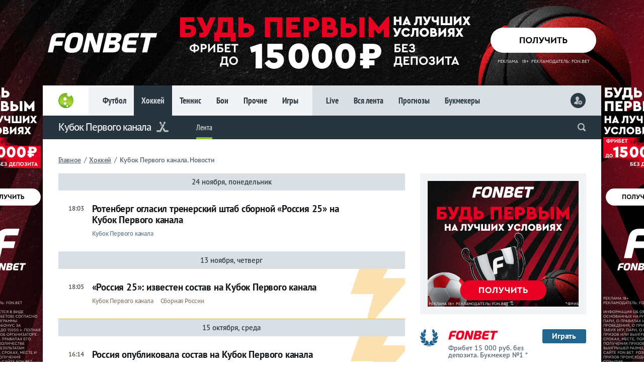

--- FILE ---
content_type: text/html; charset=utf-8
request_url: https://www.livesport.ru/hockey/channelonecup/
body_size: 8310
content:
<!DOCTYPE html>
<html lang="ru-RU" prefix="og: https://ogp.me/ns#">
<HEAD>
<meta name="viewport" content="width=device-width, initial-scale=1, minimum-scale=1.0" />
<meta http-equiv="Content-Type" content="text/html; charset=utf-8">
<meta http-equiv="Content-Style-Type" content="text/css">
<meta name="referrer" content="origin">
<link rel="preconnect" href="//brutus.livesport.ru/">
<link rel="preconnect" href="//cdn.livecup.run/">
<link rel="preload" href="https://brutus.livesport.ru/i/v15/css/style_min.css?1750261262" as="style">
<link rel="preload" href="https://brutus.livesport.ru/i/v15/css/style_fontscdn.css?1750261262" as="style">
<link rel="shortcut icon" type="image/x-icon" href="/favicon.ico">
<link href="https://www.livesport.ru/i/v14/i/ic_launcher256.png" rel="apple-touch-icon" type="image/png">
<meta name="yandex-verification" content="5459002f31f3d9a8" />
<meta name="google-site-verification" content="zaOcKR2BSB0dSvZK4STa4wXN_9JhfmVFKrR_Vws5HiE" />
<meta name="wmail-verification" content="ed12d59d86bf124e" />
<meta name="pmail-verification" content="f7d57bf1aae8e8c720f9cfb755a7d73b" />
<STYLE>
.dd .dropdown-content { display:none; }
</STYLE>

<title>Кубок Первого канала: новости на сегодня — LiveSport.Ru</title>
<meta name="description" content="Кубок Первого канала: новости команды и игроков сегодня, оперативная информация и аналитика — LiveSport.Ru" />
<meta name="title" content="Кубок Первого канала: новости на сегодня — LiveSport.Ru" />
<meta property="og:title" content="Кубок Первого канала: новости на сегодня — LiveSport.Ru" />
<meta property="og:description" content="Кубок Первого канала: новости команды и игроков сегодня, оперативная информация и аналитика — LiveSport.Ru" />
<link rel="canonical" href="https://www.livesport.ru/hockey/channelonecup/" />
<script async src="https://cdn.livesport.ru/i/v15/files/js/lazyimages.js"></script>
</HEAD>
<BODY>
<DIV class="wrapper"><!-- wrapper -->
<link rel="stylesheet" type="text/css" href="https://brutus.livesport.ru/i/v15/css/style_min.css?1750261262">

<!--noindex--><A class="wall wall-fonbet-fb_15k_2025" href="https://www.livesport.ru/away?fonbet-fb_15k_new-wall-RU88877" target="_blank" rel="nofollow" loading="lazy"></A><!--/noindex-->

<DIV class="content"><!-- content -->

<HEADER>
<DIV><A href="/"></A></DIV>
<DIV>
<DIV><A href="/football/">Футбол</A><A href="/hockey/" class="menu_a">Хоккей</A><A href="/tennis/">Теннис</A><A href="/fights/">Бои</A><A href="/others/">Прочие</A><A href="/games/">Игры</A></DIV>
<DIV><A href="https://www.livecup.run/">Live</A><A href="/news/">Вся лента</A><A href="/tips/">Прогнозы</A><A href="/betting/">Букмекеры</A></DIV>
</DIV>
<DIV>
<script>
function readCookie(b){for(var b=b+"=",d=document.cookie.split(";"),c=0;c<d.length;c++){for(var a=d[c];" "==a.charAt(0);)a=a.substring(1,a.length);if(0==a.indexOf(b))return unescape(a.substring(b.length,a.length))}return null};
var al=readCookie('authlogin');
if (al!=null) {
    document.writeln('<A href="/usersetup/"><img src="/userpic/'+al+'/50x50" alt="" height="30" width="30" /></A>');
    }
else {
    document.writeln('<A href="/signin/" class="head_user_signin"></A>');
    };
</script>
</DIV>
</HEADER>
<DIV class="part part_cover_hockey_channelonecup">
<DIV class="scroll_back"><A href="/"><LI></LI></A></DIV>
<DIV><A href="/"></A></DIV>
<DIV class="scroll_sport"><A href="/hockey/channelonecup/">Кубок Первого канала</A></DIV>

<DIV><A class="section_ico section_ico_hockey" href="/hockey/"></A>
</DIV>
<DIV>
<DIV class="dd dd_hl"><ul><!-- part menu in -->
<LI><a href="/hockey/channelonecup/">Лента</a></LI>

</ul>
</DIV>
<script language="JavaScript"><!--
function readCookie(b){for(var b=b+"=",d=document.cookie.split(";"),c=0;c<d.length;c++){for(var a=d[c];" "==a.charAt(0);)a=a.substring(1,a.length);if(0==a.indexOf(b))return unescape(a.substring(b.length,a.length))}return null};
function setCookie(n,v){document.cookie = n + "=" + v + "; expires=Fri, 31 Dec 2099 23:59:59 GMT; path=/hockey/channelonecup; domain=.livesport.ru"};
function clickCounter(type){if (readCookie("click" + type)==1){return};setCookie("click" + type,1);img = new Image();img.src = '/clickCounter?' + type + ',' + window.location};
//--></script>
<!--noindex-->
<DIV class="m_soc">
<A href="https://vk.com/share.php?url=https://www.livesport.ru/hockey/channelonecup/&title=" target="_blank" rel="nofollow" title="ВКонтакте" onClick="clickCounter('vkontakte');cl(this)"><LI></LI><LI>1</LI></A>
<A href="https://connect.ok.ru/offer?url=https://www.livesport.ru/hockey/channelonecup/&title=" target="_blank" rel="nofollow" title="Одноклассники" onClick="clickCounter('odnoklassniki');cl(this)"><LI></LI><LI>4</LI></A>
<A href="https://twitter.com/intent/tweet?text=&url=https://www.livesport.ru/hockey/channelonecup/" target="_blank" rel="nofollow" title="Twitter" onClick="clickCounter('twitter');cl(this)"><LI></LI><LI>0</LI></A>
<!---<A href="https://www.facebook.com/sharer.php?src=sp&u=https://www.livesport.ru/hockey/channelonecup/&title=" target="_blank" rel="nofollow" title="Facebook" onClick="clickCounter('facebook');cl(this)"><LI></LI><LI>1</LI></A>!--->
</DIV>
<!--/noindex-->

</DIV>
<DIV><form action="https://www.livesport.ru/sherlock/" accept-charset="UTF-8" method="get"><input name="searchid" value="2408299" type="hidden"><input name="l10n" value="ru" type="hidden"><input name="reqenc" value="" type="hidden"><input class="search" name="text" autocomplete="off" value="" type="search"></form></DIV>

<DIV><span onclick="openPartMenu()"></span></DIV>
</DIV>

<link rel="stylesheet" type="text/css" href="https://cdn.livesport.ru/i/v15/css/style_team.css?1000">
<link rel="stylesheet" type="text/css" href="https://cdn.livesport.ru/i/v15/css/style_primary.css?1761253261">
<DIV class="grid"><!-- GRID -->
<link rel="stylesheet" type="text/css" href="https://brutus.livesport.ru/i/v15/css/style_fontscdn.css?1750261262">

<!-- Микроразметка -->
<DIV class="r_breadcrumb">
<ul class="breadcrumb" itemscope="" itemtype="http://schema.org/BreadcrumbList">
<li itemprop="itemListElement" itemscope="" itemtype="http://schema.org/ListItem"><a href="https://www.livesport.ru/" itemprop="item"><span itemprop="name">Главное</span></a><meta itemprop="position" content="1"></li> <i>/</i> <li itemprop="itemListElement" itemscope="" itemtype="http://schema.org/ListItem"><a href="/hockey/" itemprop="item"><span itemprop="name">Хоккей</span></a><meta itemprop="position" content="2"></li> <i>/</i> <H1 itemprop="item">Кубок Первого канала. Новости</H1>

</ul>
</DIV>
<!-- /Микроразметка -->

<DIV class="col-left2"><!-- left 2 -->
<DIV class="contline contline_nob"><!-- contline -->
<DIV class="contline_date">24 ноября, понедельник</DIV>
<A href="/hockey/2025/11/24/russia_25/" class="contline_sim"><SPAN>18:03</SPAN><SPAN><LI>Ротенберг огласил тренерский штаб сборной «Россия 25» на Кубок Первого канала</LI><LI><B>Кубок Первого канала</B> 
</LI></SPAN></A>
<DIV class="contline_date">13 ноября, четверг</DIV>
<A href="/hockey/2025/11/13/rossiya-25/" class="contline_top"><SPAN>18:05</SPAN><SPAN><LI>«Россия 25»: известен состав на Кубок Первого канала</LI><LI><B>Кубок Первого канала</B> 
<B>Сборная России</B> 
</LI></SPAN></A>
<DIV class="contline_date">15 октября, среда</DIV>
<A href="/hockey/2025/10/15/russia/" class="contline_top"><SPAN>16:14</SPAN><SPAN><LI>Россия опубликовала состав на Кубок Первого канала</LI><LI><B>Кубок Первого канала</B> 
<B>Сборная России</B> 
</LI></SPAN></A>
<DIV class="contline_date">03 октября, пятница</DIV>
<A href="/hockey/2025/10/03/cup/" class="contline_sim"><SPAN>10:32</SPAN><SPAN><LI>Казахстан и Белоруссия примут участие в Кубке Первого канала</LI><LI><B>Кубок Первого канала</B> 
<B>Сборная России</B> 
<B>Сборная Белоруссии</B> 
<B>Сборная Казахстана</B> 
</LI></SPAN></A>
<DIV class="contline_date">15 декабря, воскресенье</DIV>
<A href="/hockey/2024/12/15/sbornaya-belarusi-sbornaya-mira-khl/" class="contline_sim"><SPAN>20:58</SPAN><SPAN><LI>Беларусь разобралась со сборной мира КХЛ в матче Кубка Первого канала</LI><LI><B>Кубок Первого канала</B> 
<B>Сборная Белоруссии</B> 
</LI></SPAN></A>
<A href="/hockey/2024/12/15/tretjak/" class="contline_sim"><SPAN>18:39</SPAN><SPAN><LI>Третьяк: Команда выполнила задачу на Кубок Первого канала</LI><LI><B>Кубок Первого канала</B> 
<B>Сборная России</B> 
</LI></SPAN></A>
<A href="/hockey/2024/12/15/rotenberg/" class="contline_sim"><SPAN>17:42</SPAN><SPAN><LI>Ротенберг: Очень рады, что выиграли Кубок Первого канала второй год подряд</LI><LI><B>Кубок Первого канала</B> 
<B>Сборная России</B> 
</LI></SPAN></A>
<A href="/hockey/2024/12/15/kuznecov/" class="contline_sim"><SPAN>17:31</SPAN><SPAN><LI>Кузнецов стал самым ценным игроком Кубка Первого канала</LI><LI><B>Кубок Первого канала</B> 
<B>Сборная России</B> 
</LI></SPAN></A>
<A href="/hockey/2024/12/15/russia_25/" class="contline_sim"><SPAN>16:32</SPAN><SPAN><LI>«Россия 25» стала обладателем Кубка Первого канала</LI><LI><B>Кубок Первого канала</B> 
<B>Сборная России</B> 
<B>Сборная Казахстана</B> 
</LI></SPAN></A>
<A href="/hockey/2024/12/15/belarus-zvjozdy_khl-smotret-onlain/" class="contline_sim"><SPAN>16:30</SPAN><SPAN><LI>Смотреть онлайн матча Беларусь —  Звёзды КХЛ 15.12.2024. Прямая трансляция в 17:30</LI><LI><B>Кубок Первого канала</B> 
<B>Сборная Белоруссии</B> 
<B></B> 
<B></B> 
</LI></SPAN></A>
<A href="/hockey/2024/12/15/rossija_u25-kazahstan-smotret-onlain/" class="contline_sim"><SPAN>12:15</SPAN><SPAN><LI>Смотреть онлайн матча Россия U25 —  Казахстан 15.12.2024. Прямая трансляция в 13:15</LI><LI><B>Кубок Первого канала</B> 
<B>Сборная Казахстана</B> 
<B></B> 
<B></B> 
</LI></SPAN></A>
<DIV class="contline_date">14 декабря, суббота</DIV>
<A href="/tips/hockey/2024/12/15/russia_u25_kazteam/" class="contline_tips" title="Прогноз на матча Россия 25 — Казахстан"><SPAN><LI style="background-image:url(https://brutus.livesport.ru/l/tips/hockey/2024/12/15/russia_u25_kazteam/picture--510.jpg);"><B>Прогноз</B></LI></SPAN><SPAN><LI>15/12/2024 в 14:15</LI><LI>Россия 25 — Казахстан</LI><LI>«Россия 25» выдаст голевую феерию?</LI><LI>2.25</LI></SPAN></A>
<A href="/hockey/2024/12/14/khl_stars/" class="contline_sim"><SPAN>20:44</SPAN><SPAN><LI>Сборная мира КХЛ выиграла у Казахстана на Кубке Первого канала</LI><LI><B>Кубок Первого канала</B> 
<B>Сборная Казахстана</B> 
</LI></SPAN></A>
<A href="/hockey/2024/12/14/kuznecov/" class="contline_sim"><SPAN>20:25</SPAN><SPAN><LI>Кузнецов: Стереотипы у людей, что есть слабые сборные</LI><LI><B>Кубок Первого канала</B> 
<B>Сборная России</B> 
<B>Сборная Белоруссии</B> 
</LI></SPAN></A>
<A href="/tips/hockey/2024/12/15/blrteam_khl_stars/" class="contline_tips" title="Прогноз на матча Беларусь — Сборная мира КХЛ"><SPAN><LI style="background-image:url(https://brutus.livesport.ru/l/tips/hockey/2024/12/15/blrteam_khl_stars/picture--510.jpg);"><B>Прогноз</B></LI></SPAN><SPAN><LI>15/12/2024 в 17:30</LI><LI>Беларусь — Сборная мира КХЛ</LI><LI>Беларусь проведет еще одну яркую встречу</LI><LI>2.25</LI></SPAN></A>
<A href="/hockey/2024/12/14/rotenberg_kuzmin/" class="contline_sim"><SPAN>18:19</SPAN><SPAN><LI>Нападающий «России 25» Кузьмин получил перелом со смещением</LI><LI><B>Кубок Первого канала</B> 
<B>Сборная России</B> 
<B>Сборная Белоруссии</B> 
</LI></SPAN></A>
<A href="/hockey/2024/12/14/tretyak/" class="contline_sim"><SPAN>17:53</SPAN><SPAN><LI>Третьяк: С Беларусью никогда легко не бывает</LI><LI><B>Кубок Первого канала</B> 
<B>Сборная России</B> 
<B>Сборная Белоруссии</B> 
</LI></SPAN></A>
<A href="/hockey/2024/12/14/kvartalnov/" class="contline_sim"><SPAN>17:47</SPAN><SPAN><LI>Квартальнов — о поражении Беларуси: Нелепая ошибка стоила нам победы</LI><LI><B>Кубок Первого канала</B> 
<B>Сборная России</B> 
<B>Сборная Белоруссии</B> 
</LI></SPAN></A>
<A href="/hockey/2024/12/14/russia_25/" class="contline_sim"><SPAN>16:58</SPAN><SPAN><LI>«Россия 25» в оветайме обыграла сборную Беларуси</LI><LI><B>Кубок Первого канала</B> 
<B>Сборная России</B> 
<B>Сборная Белоруссии</B> 
</LI></SPAN></A>
<A href="/hockey/2024/12/14/kazahstan-zvjozdy_khl-smotret-onlain/" class="contline_sim"><SPAN>16:30</SPAN><SPAN><LI>Смотреть онлайн матча Казахстан —  Звёзды КХЛ 14.12.2024. Прямая трансляция в 17:30</LI><LI><B>Кубок Первого канала</B> 
<B>Сборная Казахстана</B> 
<B></B> 
<B></B> 
</LI></SPAN></A>
<A href="/hockey/2024/12/14/rossija_u25-belarus-smotret-onlain/" class="contline_sim"><SPAN>12:15</SPAN><SPAN><LI>Смотреть онлайн матча Россия U25 —  Беларусь 14.12.2024. Прямая трансляция в 13:15</LI><LI><B>Кубок Первого канала</B> 
<B>Сборная Белоруссии</B> 
<B></B> 
<B></B> 
</LI></SPAN></A>
<DIV class="contline_date">13 декабря, пятница</DIV>
<A href="/tips/hockey/2024/12/14/russia_u25_blrteam/" class="contline_tips" title="Прогноз на матча Россия 25 — Беларусь"><SPAN><LI style="background-image:url(https://brutus.livesport.ru/l/tips/hockey/2024/12/14/russia_u25_blrteam/picture--510.jpg);"><B>Прогноз</B></LI></SPAN><SPAN><LI>14/12/2024 в 13:15</LI><LI>Россия 25 — Беларусь</LI><LI>«Россия U25» уверенно разберется со следующим соперником?</LI><LI>1.85</LI></SPAN></A>
<A href="/tips/hockey/2024/12/14/kazteam_khl_stars/" class="contline_tips" title="Прогноз на матча Казахстан — Сборная мира КХЛ"><SPAN><LI style="background-image:url(https://brutus.livesport.ru/l/tips/hockey/2024/12/14/kazteam_khl_stars/picture--510.jpg);"><B>Прогноз</B></LI></SPAN><SPAN><LI>14/12/2024 в 17:30</LI><LI>Казахстан — Сборная мира КХЛ</LI><LI>Сборная мира КХЛ будет доминировать</LI><LI>1.84</LI></SPAN></A>
<DIV class="contline_date">12 декабря, четверг</DIV>
<A href="/hockey/2024/12/12/tretyak/" class="contline_sim"><SPAN>22:12</SPAN><SPAN><LI>Третьяк: Мне очень понравилось, красивый хоккей, полный стадион</LI><LI><B>Кубок Первого канала</B> 
<B>Сборная России</B> 
</LI></SPAN></A>
<A href="/hockey/2024/12/12/russia_25_khl_stars/" class="contline_top"><SPAN>20:53</SPAN><SPAN><LI>«Россия-25» без проблем выиграла у сборной мира КХЛ в матче Кубка Первого канала</LI><LI><B>Кубок Первого канала</B> 
<B>Сборная России</B> 
</LI></SPAN></A>
<A href="/hockey/2024/12/12/russia_25_khl_stars_squads/" class="contline_sim"><SPAN>17:43</SPAN><SPAN><LI>«Россия 25» — Сборная мира КХЛ: составы команд на матч Кубка Первого канала</LI><LI><B>Кубок Первого канала</B> 
<B>Сборная России</B> 
</LI></SPAN></A>
<A href="/hockey/2024/12/12/belorus_kazakhstan/" class="contline_sim"><SPAN>16:56</SPAN><SPAN><LI>Сборная Белоруссии обыграла Казахстан в стартовом матче Кубка Первого канала</LI><LI><B>Кубок Первого канала</B> 
<B>Сборная Белоруссии</B> 
<B>Сборная Казахстана</B> 
</LI></SPAN></A>
<DIV class="contline_date">11 декабря, среда</DIV>
<A href="/tips/hockey/2024/12/12/blrteam_kazteam/" class="contline_tips" title="Прогноз на матча Беларусь — Казахстан"><SPAN><LI style="background-image:url(https://brutus.livesport.ru/l/tips/hockey/2024/12/12/blrteam_kazteam/picture--510.jpg);"><B>Прогноз</B></LI></SPAN><SPAN><LI>12/12/2024 в 14:30</LI><LI>Беларусь — Казахстан</LI><LI>Беларусь в очередной раз справится с Казахстаном</LI><LI>1.98</LI></SPAN></A>
<A href="/tips/hockey/2024/12/12/russia_25_khl_stars/" class="contline_tips" title="Прогноз на матча Россия 25 — Сборная мира КХЛ"><SPAN><LI style="background-image:url(https://brutus.livesport.ru/l/tips/hockey/2024/12/12/russia_25_khl_stars/picture--510.jpg);"><B>Прогноз</B></LI></SPAN><SPAN><LI>12/12/2024 в 18:30</LI><LI>Россия 25 — Сборная мира КХЛ</LI><LI>«Россия 25» еще не сталкивалась с таким серьезным соперником...</LI><LI>2.12</LI></SPAN></A>
<DIV class="contline_date">09 декабря, понедельник</DIV>
<A href="/hockey/2024/12/09/kazakhstan_squad/" class="contline_sim"><SPAN>20:27</SPAN><SPAN><LI>Стал известен состав сборной Казахстана на Кубок Первого канала</LI><LI><B>Кубок Первого канала</B> 
<B>Сборная Казахстана</B> 
</LI></SPAN></A>
<DIV class="pro25"></DIV><A href='' class='lista'>1</A><A href='2/' class='list'>2</A><A href='3/' class='list'>3</A><A href='4/' class='list'>4</A><A href='5/' class='list'>5</A><A href='2/' class='list_r'></A>
</DIV><!-- /contline -->

</DIV><!-- /left 2 -->
<DIV class="col-right2"><!-- right 2 -->
<DIV class="wow_box col-pro30-b col-pro30-t-if800">
<!--noindex-->
<DIV class="wow_box_1">
<IFRAME src="https://fast.livesport.ru/i/v15/wow/in/fonbet/fb_15k_2025/300x250/?9" loading="lazy" frameborder="0" width="300" height="250" marginwidth="0" marginheight="0" scrolling="NO" class="db"></IFRAME>
</DIV>
<!--/noindex-->
</DIV>
<!--noindex-->
<DIV class="wow_fonbet_index">
<DIV class="wow_fonbet">
<A href="https://www.livesport.ru/away?fonbet-n1" rel="nofollow" target="_blank"><LI></LI><LI><img src="https://fast.livesport.ru/i/v15/i/book_fonbet.png?1" loading="lazy" alt="" /><SPAN title="По версии выставки-форума Russian Gaming Week-2018">Фрибет 15 000 руб. без депозита. Букмекер №1 *</SPAN></LI><LI>Играть</LI></A>
</DIV>
<div class="wow_betboom">
<a href="https://www.livesport.ru/away?betboom-bonus-box-RU12589" rel="nofollow" target="_blank"><li></li><li><img src="https://fast.livesport.ru/i/v15/i/b_betboom_n1.png?1" loading="lazy" alt=""><span>Фрибет до 10 000 новым клиентам</span></li><li>Играть</li></a>
</div>
</DIV>
<!--/noindex-->




<a href="" class="sub_pl_right">Все матчи</a><a href="https://www.livecup.run/" class="sub_pl">Матч-центр</a>
<DIV class="tourn_live">
<A href="https://www.livecup.run/hockey/khl/" class="live_tour"><img src="https://cdn.livecup.run/.tournament/.emblem/99/khl.png" loading="lazy" alt="" /><B>КХЛ</B></A>
<DIV class="live"><A href="https://www.livecup.run/hockey/match/sibir_novosibirsk-barys-astana/" ><SPAN class="ti s">15:30</SPAN><SPAN>Сибирь — Барыс</SPAN><SPAN>–:–</SPAN></A></DIV><A href="https://www.livecup.run/hockey/nhl/" class="live_tour"><img src="https://cdn.livecup.run/.tournament/.emblem/29/nhl.png" loading="lazy" alt="" /><B>НХЛ</B></A>
<DIV class="live"><A href="https://www.livecup.run/hockey/match/new-york-islanders-washington_capitals/" class="ok"><SPAN class="ti s">Ок</SPAN><SPAN>Нью-Йорк Айлендерс — Вашингтон</SPAN><SPAN>1:4</SPAN></A><A href="https://www.livecup.run/hockey/match/chicago_blackhawks-anaheim_ducks/" class="ok"><SPAN class="ti s">Ок</SPAN><SPAN>Чикаго — Анахайм</SPAN><SPAN>5:3</SPAN></A><A href="https://www.livecup.run/hockey/match/carolina_hurricanes-calgary_flames/" class="ok"><SPAN class="ti s">Ок от</SPAN><SPAN>Каролина — Калгари</SPAN><SPAN>1:0</SPAN></A><A href="https://www.livecup.run/hockey/match/dallas_stars-ottawa_senators/" class="ok"><SPAN class="ti s">Ок</SPAN><SPAN>Даллас — Оттава</SPAN><SPAN>6:1</SPAN></A></DIV><A href="https://www.livecup.run/hockey/elh/" class="live_tour"><img src="https://cdn.livecup.run/.tournament/.emblem/910/elh.png" loading="lazy" alt="" /><B>Чешская экстралига</B></A>
<DIV class="live"><A href="https://www.livecup.run/hockey/match/olomouc-plzen/" class="ok"><SPAN class="ti s">Ок</SPAN><SPAN>Оломоуц — Пльзень</SPAN><SPAN>1:0</SPAN></A></DIV>
</DIV>
<A href="" class="all">Все матчи live</A>


<div class="slash col-pro35-t col-pro35-b"></div>
<DIV class="wow_box col-pro30-b">

<!--noindex-->
<DIV class="wow_box_1">
<IFRAME src="https://fast.livesport.ru/i/v15/wow/in/betboom/heat/300x600/?7" frameborder="0" width="300" height="600" marginwidth="0" marginheight="0" scrolling="NO" class="db" loading="lazy"></IFRAME>
</DIV>
<!--/noindex-->
</DIV>
<!--noindex-->
<a href="/betting/" class="sub_pl">Рекомендуем букмекеров</a>
<DIV class="rec_book">
<A href="https://www.livesport.ru/away?fonbet-rating" rel="nofollow" target="_blank" onclick="yaCounter11437396.reachGoal('rating-fonbet'); return true;"><SPAN><img src="https://fast.livesport.ru/i/v15/i/b_fonbet.png" loading="lazy" alt="" /></SPAN><SPAN>Играть</SPAN><SPAN>Фрибет до 15 000 рублей без депозита</SPAN></A>
<A href="https://www.livesport.ru/away?winline-rating" rel="nofollow" target="_blank" onclick="yaCounter11437396.reachGoal('rating-winline'); return true;"><SPAN><img src="https://fast.livesport.ru/i/v15/i/b_winline.png" loading="lazy" alt="" /></SPAN><SPAN>Играть</SPAN><SPAN>Фрибет 3000 рублей после регистрации</SPAN></A>
<A href="https://www.livesport.ru/away?betboom-rating-RU78944" rel="nofollow" target="_blank" onclick="yaCounter11437396.reachGoal('rating-betboom'); return true;"><SPAN><img src="https://fast.livesport.ru/i/v15/i/b_betboom.png" loading="lazy" alt="" /></SPAN><SPAN>Играть</SPAN><SPAN>Фрибет до 10 000 новым клиентам</SPAN></A>
<A href="https://www.livesport.ru/away?melbet-rating" rel="nofollow" target="_blank" onclick="yaCounter11437396.reachGoal('rating-melbet'); return true;"><SPAN><img src="https://fast.livesport.ru/i/v15/i/b_melbet.png" loading="lazy" alt="" /></SPAN><SPAN>Играть</SPAN><SPAN>VIP-бонус 25 000 руб., промо: LIVESPORT</SPAN></A>
<A href="https://www.livesport.ru/away?bettery-rating-RU14470" rel="nofollow" target="_blank"><SPAN><img src="https://fast.livesport.ru/i/v15/i/b_bettery.png" loading="lazy" alt="" /></SPAN><SPAN>Играть</SPAN><SPAN>Фрибет 2000 рублей новым игрокам</SPAN></A>
</DIV>
<DIV class="col-pro35-b"><a href="/betting/" class="all">Все букмекеры</a></DIV>
<!--/noindex-->
<!--########################-->
</DIV><!-- /right 2 -->
<DIV class="pro"></DIV></DIV><!-- /GRID -->



<DIV class="wow_footer"  id="endfloat"></DIV>
<DIV class="footer_tips">
<DIV><SPAN></SPAN><SPAN><A href="/tips/">Лучшие прогнозы на спорт</A></SPAN><SPAN><A href="/tips/" class="sub_pl_right">Все прогнозы</A><A href="/tips/football/" class="sub_pl_right">Прогнозы на футбол</A></SPAN></DIV>
<div class="footer_tips_l">
<a href="/tips/express/2025/12/01/express/" title="Экспресс дня" class="r_tips_l_express"><span>5.02</span><span><li>Экспресс дня 1 декабря</li><li>Сегодня в 23:00</li></span><span></span></a>
<a href="/tips/football/2025/12/01/dynamo-spb-dynamo-makhachkala/" title="Прогноз на матч Сочи — Динамо Мх"><span>2.25</span><span><li><b>Прогноз на матч </b>Сочи — Динамо Мх</li><li title="Прогнозы на футбол">Футбол</li><li>Сегодня в 19:30</li></span></a>
<a href="/tips/football/2025/12/02/barcelona-atletico/" title="Прогноз на матч Барселона — Атлетико"><span>2.03</span><span><li><b>Прогноз на матч </b>Барселона — Атлетико</li><li title="Прогнозы на футбол">Футбол</li><li>Завтра в 23:00</li></span></a>
<a href="/tips/football/2025/12/01/fenerbahce-galatasaray/" title="Прогноз на матч Фенербахче — Галатасарай"><span>2.17</span><span><li><b>Прогноз на матч </b>Фенербахче — Галатасарай</li><li title="Прогнозы на футбол">Футбол</li><li>Сегодня в 20:00</li></span></a>
<a href="/tips/hockey/2025/12/01/hc-dynamo-moscow-torpedo/" title="Прогноз на матч Динамо Москва — Торпедо"><span>1.90</span><span><li><b>Прогноз на матч </b>Динамо Москва — Торпедо</li><li title="Прогнозы на хоккей">Хоккей</li><li>Сегодня в 19:30</li></span></a>
<a href="/tips/football/2025/12/01/rayovallecano-valencia/" title="Прогноз на матч Райо Вальекано — Валенсия"><span>1.82</span><span><li><b>Прогноз на матч </b>Райо Вальекано — Валенсия</li><li title="Прогнозы на футбол">Футбол</li><li>Сегодня в 23:00</li></span></a>
<a href="/tips/hockey/2025/12/02/philadelphia-flyers-pittsburgh-penguins/" title="Прогноз на матч Филадельфия — Питтсбург"><span>1.83</span><span><li><b>Прогноз на матч </b>Филадельфия — Питтсбург</li><li title="Прогнозы на хоккей">Хоккей</li><li>Завтра в 03:00</li></span></a>
<a href="/tips/hockey/2025/12/02/amur-khabarovsk-dinamo-minsk/" title="Прогноз на матч Амур — Динамо Минск"><span>2.26</span><span><li><b>Прогноз на матч </b>Амур — Динамо Минск</li><li title="Прогнозы на хоккей">Хоккей</li><li>Завтра в 12:15</li></span></a>
<a href="/tips/hockey/2025/12/01/sibir-novosibirsk-barys-astana/" title="Прогноз на матч Сибирь — Барыс"><span>1.95</span><span><li><b>Прогноз на матч </b>Сибирь — Барыс</li><li title="Прогнозы на хоккей">Хоккей</li><li>Сегодня в 15:30</li></span></a>

</div>
</DIV>

<FOOTER>
<DIV class="footer_menu">
<DIV><A href="/" title="LiveSport.Ru. Спорт"><LI></LI><LI></LI></A></DIV>
<DIV><A href="/football/" class="footer_bold">Футбол</A><A href="https://www.livecup.run/football/">Онлайн <SPAN>футбол</SPAN></A><A href="/football/transfers/">Трансферы <SPAN>футбола</SPAN></A><A href="/football/tables/">Календари</A><A href="/tips/football/">Прогнозы <SPAN>на футбол</SPAN></A><A href="/news/football/">Вся лента</A></DIV>
<DIV><A href="/football/rfpl/">РПЛ</A><A href="/football/uefa-nations-league/">Лига наций</A><A href="/football/league/">Лига чемпионов</A><A href="/football/europa/">Лига Европы</A><A href="/football/english-premier-league/">АПЛ</A><A href="/football/primera-division/">Ла Лига</A></DIV>
<DIV><A href="/hockey/" class="footer_bold">Хоккей</A><A href="https://www.livecup.run/hockey/">Онлайн <SPAN>хоккей</SPAN></A><A href="/tips/hockey/">Прогнозы <SPAN>на хоккей</SPAN></A><A href="/hockey/khl/">КХЛ</A><A href="/hockey/nhl/">НХЛ</A><A href="/hockey/world-championship/">ЧМ-2024<SPAN> по хоккею</SPAN></A></DIV>
<DIV><A href="/tennis/" class="footer_bold">Теннис</A><A href="https://www.livecup.run/tennis/">Онлайн <SPAN>теннис</SPAN></A><A href="/fights/" class="footer_bold">Бои</A><A href="/tips/fights/">Прогнозы <SPAN>на бои</SPAN></A><A href="/tips/" class="footer_bold">Прогнозы <SPAN>на спорт</SPAN></A>
<A href="/betting/" class="footer_bold">Букмекеры</A></DIV>
<DIV><A href="/others/" class="footer_bold">Прочие</A><A href="/others/basketball/">Баскетбол</A><A href="/others/biathlon/">Биатлон</A><A href="/others/world-figure-skating-championships/">ЧМ по фигурному</A><A href="/paris-2024/" class="footer_bold"><SPAN>Олимпиада </SPAN>Париж-2024</A><A href="/games/" class="footer_bold">Игры</A></DIV>
</DIV>

<!--noindex-->
<DIV class="footer_cont"><DIV>
<A href="/info/about/" rel="nofollow" target="_blank"><LI></LI><LI>Напишите нам</LI></A><A href="https://www.livesport.ru/away?footer-vk" target="_blank" title="ВКонтакте" rel="nofollow"><LI></LI></A><A href="https://www.livesport.ru/away?footer-twitter" target="_blank" title="Twitter" rel="nofollow"><LI></LI></A><A href="https://www.livesport.ru/" target="_blank" rel="nofollow" style="display:none;"><LI></LI></A><A href="https://www.livesport.ru/away?footer-telegram" target="_blank" title="Telegram" rel="nofollow"><LI></LI></A><A href="https://www.livesport.ru/away?footer-ok" target="_blank" title="Одноклассники" rel="nofollow"><LI></LI></A><A href="https://www.livesport.ru/" target="_blank" rel="nofollow"  style="display:none;"><LI></LI></A>
</DIV></DIV>

<DIV class="footer_cred"><DIV title="Для пользователей старше 18 лет"></DIV><DIV>© 2001—2025 «LiveSport.Ru». ЭЛ № ФС 77 — 70079<BR>
Любое использование материалов приветствуется при гиперссылке<BR>
<A href="/info/privacy/" class="footer_privacy" rel="nofollow">Пользовательское соглашение и Политика обработки и хранения персональных данных</A><BR>

</DIV>
</DIV>
<!--/noindex-->
<link rel="alternate" type="application/rss+xml" href="https://www.livesport.ru/in/export/yanews_up.rss" title="Новости, статьи, прогнозы на спорт / LiveSport.Ru / RSS Feed">
<link rel="alternate" type="application/rss+xml" href="https://www.livesport.ru/in/export/tips.rss" title="Прогнозы на спорт / LiveSport.Ru / RSS Feed">
<link rel="alternate" type="application/rss+xml" href="https://www.livesport.ru/in/export/football_full.rss" title="Футбол / LiveSport.Ru / RSS Feed">
<link rel="alternate" type="application/rss+xml" href="https://www.livesport.ru/in/export/hockey_full.rss" title="Хоккей / LiveSport.Ru / RSS Feed">
<link rel="alternate" type="application/rss+xml" href="https://www.livesport.ru/in/export/tennis_full.rss" title="Теннис / LiveSport.Ru / RSS Feed">
<link rel="alternate" type="application/rss+xml" href="https://www.livesport.ru/in/export/fights.rss" title="Бои / LiveSport.Ru / RSS Feed">
<link rel="alternate" type="application/rss+xml" href="https://www.livesport.ru/in/export/others.rss" title="Прочие виды спорта / LiveSport.Ru / RSS Feed">
<link rel="alternate" type="application/rss+xml" href="https://www.livesport.ru/in/export/games.rss" title="Игры / LiveSport.Ru / RSS Feed">
</FOOTER>

 

</DIV><!-- /content -->
</DIV><!-- /wrapper -->


<!--noindex-->
<DIV class="dn">
<link rel="stylesheet" type="text/css" href="https://brutus.livesport.ru/i/v15/css/style_tail.css?2">
<link rel="stylesheet" type="text/css" href="https://brutus.livesport.ru/i/v15/css/style_tail_RU.css?11">
<script type="text/javascript" src="https://brutus.livesport.ru/i/v15/files/js/jquery-3.2.0.min.js"></script>

<script>
  window.addEventListener("load", function() {
    setTimeout(function() {
      var scripts = [
        "https://brutus.livesport.ru/i/v15/files/js/mobdrop.js",
        "https://brutus.livesport.ru/i/v15/files/js/partmenu_fixed.js",
        "https://brutus.livesport.ru/i/v15/files/js/partmenu.js"
      ];

      scripts.forEach(function(src) {
        var script = document.createElement("script");
        script.src = src;
        script.defer = true;
        document.body.appendChild(script);
      });

    }, 1000); // 
  });
</script>

<script>
  window.addEventListener("load", function() {
    setTimeout(function() {
      if (document.visibilityState === "visible") { // Проверяем, открыт ли сайт у пользователя
        (function(a, b, c, d) {
          var e = a.getElementsByTagName(b)[0],
              f = a.createElement(b);
          f.async = true;
          f.src = "https://image.sendsay.ru/app/js/sdk/sdk.min.js";
          f.id = "sendsay-sdk-script";
          f.dataset.accountId = c;
          f.dataset.siteId = d;
          e.parentNode.insertBefore(f, e);
        })(document, "script", "x_171863503333854", "pl39763");
      }
    }, 10000);
  });
</script>

<!-- Счётчики аналитики -->
<script>
setTimeout(function() {

    // LiveInternet counter
    new Image().src = "https://counter.yadro.ru/hit?r" +
        escape(document.referrer) +
        ((typeof(screen) == "undefined") ? "" :
        ";s" + screen.width + "*" + screen.height + "*" +
        (screen.colorDepth ? screen.colorDepth : screen.pixelDepth)) +
        ";u" + escape(document.URL) +
        ";h" + escape(document.title.substring(0, 150)) +
        ";" + Math.random();

    // Yandex.Metrika counter
    (function(m, e, t, r, i, k, a) {
        m[i] = m[i] || function() {
            (m[i].a = m[i].a || []).push(arguments)
        };
        m[i].l = 1 * new Date();
        for (var j = 0; j < document.scripts.length; j++) {
            if (document.scripts[j].src === r) {
                return;
            }
        }
        k = e.createElement(t), a = e.getElementsByTagName(t)[0];
        k.async = 1;
        k.src = r;
        a.parentNode.insertBefore(k, a);
    })(window, document, "script", "https://mc.webvisor.org/metrika/tag_ww.js", "ym");

    ym(11437396, "init", {
        clickmap: true,
        trackLinks: true,
        accurateTrackBounce: true,
        webvisor: true
    });

  // livesport
  var _paq = window._paq = window._paq || [];
  _paq.push(["setDoNotTrack", true]);
  _paq.push(["trackPageView"]);
  _paq.push(["enableLinkTracking"]);
  (function() {
    var u = "//l.livesport.ru/";
    _paq.push(["setTrackerUrl", u + "matomo.php"]);
    _paq.push(["setSiteId", "2"]);
    var d = document,
        g = d.createElement("script"),
        s = d.getElementsByTagName("script")[0];
    g.async = true;
    g.src = u + "matomo.js";
    s.parentNode.insertBefore(g, s);
  })();

}, 2000);
</script>

</DIV>
<!--/noindex-->

<script src="https://cdn.livesport.ru/i/v15/files/js/part_hl.js" async></script>
<script src="https://cdn.livesport.ru/i/v15/files/js/tt_hl.js" async></script>
<script src="https://cdn.livesport.ru/i/v15/files/js/tt_table_hl.js" async></script>
<div id="myPartMenu" class="partmenu">
<DIV>
<SPAN class="partmenu_close" onclick="closePartMenu()"><LI></LI></SPAN>
<a href="/" class="partmenu_raz">Главное</a>
<!--noindex--><A class="partmenu_wow partmenu_wow_fonbet" href="https://www.livesport.ru/away?fonbet-menu-RU05789" target="_blank" rel="nofollow"><B><I></I></B><B><I>Фрибет до 15 000 &#8381;</I><I>Новым игрокам, без условий</I></B><B></B></A><!--/noindex-->
<a href="/football/" class="partmenu_raz">Футбол</a>
<a href="/tips/" class="partmenu_raz">Прогнозы на спорт</a>
<a href="/betting/" class="partmenu_raz">Букмекеры</a>
<a href="/hockey/" class="partmenu_raz_a">Хоккей</a><DIV class="menu_razdel">
<H2>Кубок Первого канала</H2>
<DIV class="menu_razdel_main">
<LI><a href="/hockey/channelonecup/">Лента</a></LI>
</DIV>
<DIV class="menu_razdel_two">

</DIV>
<DIV class="menu_razdel_two">

</DIV>
<DIV class="menu_razdel_sel">
</DIV>
</DIV>
<DIV class="partmenu_main"><a href="https://www.livecup.run/hockey/" target="_blank">Live</a><a href="/tips/hockey/">Прогнозы</a><a href="/news/hockey/">Вся лента</a><a href="/hockey/transfers/">Трансферы</a></DIV>
<DIV class="partmenu_main"><a href="/hockey/khl/">КХЛ</a><a href="/hockey/nhl/">НХЛ</a><a href="/hockey/world-championship/">ЧМ-2025</a><a href="/hockey/eurotour/">Евротур</a><a href="/hockey/u20-world-championship/">МЧМ-2025</a></DIV>
<a href="/tennis/" class="partmenu_raz">Теннис</a>
<a href="/fights/" class="partmenu_raz">Бои</a>
<a href="/others/" class="partmenu_raz">Прочие</a>
<a href="/games/" class="partmenu_raz">Игры</a>
</DIV>
</div>
</BODY>
</HTML>


--- FILE ---
content_type: text/html
request_url: https://fast.livesport.ru/i/v15/wow/in/betboom/heat/300x600/?7
body_size: 2403
content:
<!DOCTYPE html>
<html>

<head>
    <meta charset="UTF-8">
    <meta name="viewport" content="width=device-width, initial-scale=1.0">
    <title>HTML5</title>
    <meta name="format-detection" content="telephone=no">
    <link rel="stylesheet" type="text/css" href="./fonts.css?v=23">

    <style>
        #content {
            width: 100%;
            height: 100%;
            min-height: 60em;
            min-width: 30em;
            max-height: 60em;
            max-width: 30em;
            position: relative;
            cursor: pointer;
            font-size: 10px;
            background-position: center;
            background-color: #000;
            position: absolute;
            top: 0;
            left: 0;
        }

        #content .bgr {
            position: absolute;
            transform: translate(-50%, -50%);
            z-index: 1 !important;
            width: 100%;
            height: 100%;
            top: 50%;
            left: 50%;
        }
        
        .full.main_bgr,
        .banner_anim_off > .full .main_bgr {
            background-color: #000;
        }
        
        
        #content {
            margin: 0em;
            padding: 0em;
            overflow: hidden;
            font-family: "Gilroy", sans-serif;
            -webkit-box-sizing: border-box;
            box-sizing: border-box;
        }
        
        #content a {
            color: #000;
            text-decoration: none;
            position: absolute;
            width: 100%;
            height: 100%;
            top: 0;
            left: 0;
            z-index: 99999;
        }
        
        #content span {
            display: inline-block;
        }
        
        #content .logo_bb, #content .logo_cs {
            position: absolute;
            z-index: 9999;
            -webkit-transform: translateX(-50%);
            -ms-transform: translateX(-50%);
            -o-transform: translateX(-50%);
            transform: translateX(-50%);
        }

        #content span.yellow {
            color: #f8e800;
            display: inline;
        }

        #content .logo_bb {
            position: absolute;
            z-index: 9999;
            left: 50%;
            width: 136px;
            top: 42.7%;
            will-change: transform;
            transform: translateX(-50%);
        }
        
        #content .animation_off .logo_bb {
            visibility: hidden;
        }
        
        #content .banner_container {
            width: 30em;
            height: 60em;
            position: absolute;
            left: 50%;
            top: 50%;
            transform: translate(-50%, -50%);
            /* height: 100%; */
            z-index: 10 !important;
            /* border-left: 1px solid; */
            /* border-right: 1px solid; */
        }
        
        #content .screen_num,
        #content .screen_game,
        #content .screen_coeff,
        #content .screen_legal {
            position: absolute;
            width: 100%;
            height: 100%;
            overflow: hidden;
            z-index: 99;
            /* max-width: 30.0em; */
            left: 50%;
            -webkit-transform: translateX(-50%);
            -ms-transform: translateX(-50%);
            -o-transform: translateX(-50%);
            transform: translateX(-50%);
        }
        
        
        #content.animation .screen_num,
        #content.animation .screen_game,
        #content.animation .screen_coeff,
        #content.animation .screen_legal {
            background-color: transparent;
            
        }
        
        
        .banner_anim_off#content {
            overflow: visible;
        }
        
        #content.banner_anim_off .screen_item:nth-of-type(2) {
            top: 600px;
            background: #000;
        }
        
        #content.banner_anim_off .screen_item:nth-of-type(3) {
            top: 12.0em;
        }
        
        #content.banner_anim_off .screen_item:nth-of-type(4) {
            top: 75.0em;
        }
        
        #content img {
            width: 100%;
            height: auto;
            will-change: transform;
        }

        #content .button {
            position: absolute;
            transform: translateX(-50%);
            left: 50%;
            z-index: 999;
            font-size: 10px;
            will-change: transform;
            width: 18.2em;
            height: auto;
            top: 81.4%;
            background-size: contain;
            background-repeat: no-repeat;
            background-position: center;
        }
        
        #content .age_label {
            position: absolute;
            bottom: 0.5em;
            left: 1em;
            color: #fff;
            opacity: 1;
            width: 4.2em;
            z-index: 999;
        }


        #content .legal {
            color: #fff;
            margin: 0;
            position: absolute;
            transform: translateX(-50%);
            left: 50%;
            bottom: 19px;
            text-align: center;
            opacity: 1;
            font-size: 0.9em;
            z-index: 9999;
            -webkit-font-smoothing: antialiased;
            -moz-osx-font-smoothing: grayscale;
            width: 20.9em;
            line-height: 1.1;
        }
        
        
        #content .t_box {
            position: absolute;
            width: 100%;
            height: 100%;
            left: 0;
            top: 0;
            z-index: 9999;
            font-size: 1em;
            color: white;
        }


        #content .t_box .title {
            position: absolute;
            top: 47.8%;
            width: auto;
            left: 50%;
            transform: translateX(-50%);
        }
        #content .title_prnt {
            color: #fff;
            font-size: 8.4em;
            font-family: 'Giorgio';
            font-weight: 900;
            font-style: italic;
            line-height: 0.85;
            text-align: center;
            word-spacing: -0.15em;
            text-wrap: nowrap;
            white-space: nowrap;
        }
        #content .t_box .title .title_item img {
          width: calc(80em / 4);
		}
        #content .t_box .text {
            position: absolute;
            top: 71.4%;
            width: 20.2em;
            left: 49.6%;
            transform: translateX(-50%);
        }

        #content .text_prnt {
            color: #fff;
            font-size: 2.6em;
            font-family: 'Gilroy';
            font-weight: 600;
            line-height: 1.3;
            text-align: center;
            text-wrap: nowrap;
            white-space: nowrap;
        }


        #content .t_box .text .text_item img {
            width: 21em;
        }

        #content .image_item {
            position: absolute;
            z-index: 10;
            will-change: transform;
        }
        #content .event {
          top: 72.7%;
          width: 21.9em;
          left: 50%;
          transform: translateX(-50%);
        }
        #content .element_1 {
            top: 14.6%;
            width: 18em;
            left: -27%;
        }
        #content .element_2 {
            top: -0.2%;
            width: 11em;
            left: -3%;
        }

        #content .element_3 {
            top: 28%;
            width: 15em;
            left: 74%;
        }

        #content .element_4 {
            width: 30em;
            left: 0;
            top: 0;
        }

        #content .element_bgr {
            width: calc(30em / 1);
            left: 0;
            top: 0px;
            z-index: 6;
        }

        .number_wave {
            display: inline-flex;
            letter-spacing: -0.05em;
        }

        .digit {
            display: inline-block;
            animation: waveJump 4s ease-in-out infinite;
        }

        .digit:nth-child(1) {
            animation-delay: 0s;
        }

        .digit:nth-child(2) {
            animation-delay: 0.1s;
        }

        .digit:nth-child(4) {
            animation-delay: 0.2s;
        }

        .digit:nth-child(5) {
            animation-delay: 0.3s;
        }

        .digit:nth-child(6) {
            animation-delay: 0.4s;
        }
        
        /* ============================ */
        /* ==========Контроллер======== */
        /* ============================ */
        
        
        .animation .animation_on .pulse {
            animation: pulse 4s ease infinite;
        }
        
        .animation .animation_on .button {
            animation: btn_pulse 4s ease infinite;
        }
        
        .animation .animation_off .line_1_4,
        .animation .animation_off .line_1_3,
        .animation .animation_off .line_1_2,
        .animation .animation_off .line_1_1,
        .animation .animation_off .button,
        .animation .animation_off .bgr,
        .animation .animation_off .logo_bb,
        .animation .animation_off .legal,
        .animation .animation_off .image_item,
        .animation .animation_off .legal,
        .animation .animation_off .age_label,
        .animation .animation_off .t_box {
            visibility: hidden;
        }
        
        .animation .animation_on .line_1_4 {
            animation: line_1_4 4s ease infinite;
        }
        
        .animation .animation_on .line_1_3 {
            animation: line_1_3 4s ease infinite;
        }
        
        .animation .animation_on .line_1_2 {
            animation: line_1_2 4s ease infinite;
        }
        
        .animation .animation_on .line_1_1 {
            animation: line_1_1 4s ease infinite;
        }
        .animation .animation_on .element_1 {
            animation: shield_air 4s ease-in-out infinite;
        }
        .animation .animation_on .element_2 {
            animation: shield_air_1 4s ease-in-out infinite;
        }
        .animation .animation_on .element_3 {
            animation: shield_air_2 4s ease-in-out infinite;
        }
        .animation .animation_on .element_4 {
            animation: shield_air_3 4s ease-in-out infinite;
        }

        .animation .bgr img {
            animation: bgr 8s ease infinite;
        }
        
        
        /* ============================ */
        /* ==========Анимациия========= */
        /* ============================ */

        @keyframes waveJump {
            0% { transform: translateY(0); }
            10% { transform: translateY(-10px); }
            20% { transform: translateY(0); }
            60% { transform: translateY(0); }
            100% { transform: translateY(0); }
        }

        .anim_lt_Move {
            animation: left_top_Move 4s ease infinite;
        }
        .anim_rt_Move {
            animation: rt_Move 4s ease infinite;
        }
        .anim_lb_Move {
            animation: lb_Move 4s ease infinite;
        }
        .anim_rb_Move {
            animation: rb_Move 4s ease infinite;
        }

        .anim_rot_3d_cloak {
            transform-origin: 50% 100%;
            transform-style: preserve-3d;
            animation: rot_3d_cloak 4s linear infinite;
        }
        .anim_rot_3d_anticloak {
            transform-origin: 50% 100%;
            transform-style: preserve-3d;
            animation: rot_3d_anticloak 4s linear infinite;
        }

        @keyframes left_top_Move {
            0% { transform: translate(1em, 2em) rotate(-15deg); }
            40% { transform: translate(0, 0) rotate(15deg); }
            50% { transform: translate(0, 0) rotate(15deg); }
            100% { transform: translate(1em, 2em) rotate(-15deg); }
        }
        @keyframes rt_Move {
            0% { transform: translate(-1em, 2em) rotate(-15deg); }
            40% { transform: translate(0, 0) rotate(15deg); }
            50% { transform: translate(0, 0) rotate(15deg); }
            100% { transform: translate(-1em, 2em) rotate(-15deg); }
        }
        @keyframes lb_Move {
            0% { transform: translate(1em, -2em) rotate(15deg); }
            40% { transform: translate(0, 0) rotate(-15deg); }
            50% { transform: translate(0, 0) rotate(-15deg); }
            100% { transform: translate(1em, -2em) rotate(15deg); }
        }
        @keyframes rb_Move {
            0% { transform: translate(-1em, -2em) rotate(15deg); }
            40% { transform: translate(0, 0) rotate(-15deg); }
            50% { transform: translate(0, 0) rotate(-15deg); }
            100% { transform: translate(-1em, -2em) rotate(15deg); }
        }

        @keyframes rot_3d_cloak {
            0% { transform: rotateX(0deg) rotateY(0deg) scale(0.85); }
            60% { transform: rotateX(40deg) rotateY(10deg) scale(1); }
            100% { transform: rotateX(0deg) rotateY(0deg) scale(0.85); }
        }


        @keyframes rot_3d_anticloak {
            0% { transform: rotateX(0deg) rotateY(0deg) scale(0.85); }
            40% { transform: rotateX(-40deg) rotateY(10deg) scale(1); }
            100% { transform: rotateX(0deg) rotateY(0deg) scale(0.85); }
        }

        @keyframes bgr {
            0% { transform: scale(1.1); filter: saturate(0.9); }
            40% { transform:  scale(1.01); filter: saturate(1.3); }
            100% { transform: scale(1.1); filter: saturate(0.9); }
        }
        
        @keyframes pulse {
            0% { transform: translateY(0) scale(1); }
            10% { transform: translateY(0) scale(1); }
            40% { transform: translateY(0) scale(1); }
            47% { transform: translateY(0) scale(1.05); }
            54% { transform: translateY(0) scale(1); }
            61% { transform: translateY(0) scale(1.05); }
            68% { transform: translateY(0) scale(1); }
            90% { transform: translateY(0) scale(1); }
            100% { transform: translateY(0) scale(1); }
        }
        
        @keyframes shield_air {
            0% { transform: translateX(0) translateY(0); }
            40% { transform: translateX(0) translateY(-1%); }
            100% { transform: translateX(0) translateY(0); }
        }
        @keyframes shield_air_1 {
            0% { transform: translateX(0) translateY(0); }
            40% { transform: translateX(0) translateY(1%); }
            100% { transform: translateX(0) translateY(0); }
        }
        @keyframes shield_air_2 {
            0% { transform: translateX(0) translateY(0); }
            50% { transform: translateX(0) translateY(-1%); }
            100% { transform: translateX(0) translateY(0); }
        }
        @keyframes shield_air_3 {
            0% { transform: translateX(0) translateY(0); }
            60% { transform: translateX(0) translateY(1%); }
            100% { transform: translateX(0) translateY(0); }
        }
        
        @keyframes line_1_4 {
            0% { transform: translateY(-30px); opacity: 0; }      
            5% { transform: translateY(-30px); opacity: 0; }      
            15% { transform: translateY(0); opacity: 1; }      
            90% { transform: translateY(0); opacity: 1; }      
            100% { transform: translateY(30px); opacity: 0; }
        }
        @keyframes line_1_3 {
            0% { transform: translateY(-30px); opacity: 0; }      
            4% { transform: translateY(-30px); opacity: 0; }      
            14% { transform: translateY(0); opacity: 1; }      
            90% { transform: translateY(0); opacity: 1; }      
            100% { transform: translateY(30px); opacity: 0; }
        }
        @keyframes line_1_2 {
            0% { transform: translateY(-30px); opacity: 0; }      
            3% { transform: translateY(-30px); opacity: 0; }      
            13% { transform: translateY(0); opacity: 1; }      
            90% { transform: translateY(0); opacity: 1; }      
            100% { transform: translateY(30px); opacity: 0; }
        }
        @keyframes line_1_1 {
            0% { transform: translateY(-30px); opacity: 0; }      
            2% { transform: translateY(-30px); opacity: 0; }      
            12% { transform: translateY(0); opacity: 1; }      
            90% { transform: translateY(0); opacity: 1; }      
            100% { transform: translateY(30px); opacity: 0; }
        }
        
    </style>
</head>

<body>
    <!-- banner_anim_off -->
    <div id="content" class="full animation">
        
        <div id="background" class="full main_bgr">
            
            <div class="screen_item screen_num main_bgr animation_on" id="screen_num">
                <div class="banner_container">
                    <div class="logo_bb">
                        <img src="./logo_bb.svg" alt="" class="first">
                    </div>
                    <div class="image_item element_1">
                        <div class="anim_rot_3d_anticloak"><div class="anim_lt_Move"><img src="./element_1.png" alt=""></div></div>
                    </div>
                    <div class="image_item element_2">
                        <div class="anim_rot_3d_cloak"><div class="anim_rb_Move"><img src="./element_2.png" alt=""></div></div>
                    </div>
                    <div class="image_item element_3">
                        <div class="anim_rot_3d_cloak"><div class="anim_rt_Move"><img src="./element_3.png" alt=""></div></div>
                    </div>
                    <div class="image_item element_4">
                        <img src="./element_4.png" alt="">
                    </div>
                    
                    <div class="t_box">
                        <p class="title">
                            <span class="pulse">
                                <span class="title_item"><span class="title_prnt">ФРИБЕТ <br>ДО
                                <span class="yellow number_wave">
                                    <span class="digit">1</span>
                                    <span class="digit">0</span>
                                    <span class="space"> </span>
                                    <span class="digit">0</span>
                                    <span class="digit">0</span>
                                    <span class="digit">0</span>
                                </span>
                            </span></span>
                            </span>
                        </p>
                        <p class="text">
                                <span class="text_item">
                            <span class="text_prnt">новым клиентам</span>
                                </span>
                        </p>
                    </div>
                    
                    <div class="button">
                        <div class="pulse">
                            <img src="./btn.svg" alt="">
                        </div>
                    </div>

                    
                    <div class="legal one">
                        <img src="./legal.png" alt="">
                    </div>
                    <div class="bgr"><img src="./bgr.jpg" alt=""></div>

                </div>
            </div>
        </div>
    </div>
<A href="https://www.livesport.ru/away?betboom-heat-300x600-RU51240" target="_blank" style="display:block; width:100%; height:600px; z-index:1000; position:absolute; top:0;"></A>
</body>

</html>


--- FILE ---
content_type: text/html
request_url: https://fast.livesport.ru/i/v15/wow/in/fonbet/fb_15k_2025/300x250/?9
body_size: 2077
content:
<!DOCTYPE html>
<html>
<head>
<meta name="viewport" content="width=device-width, initial-scale=1.0">
<meta charset="UTF-8">
<meta name="authoring-tool" content="Adobe_Animate_CC">
<meta name="ad.size" content="width=300,height=250">
<title>index</title>
<!-- write your code here -->
<link rel="stylesheet" type="text/css" href="fonts.css">
<script>
    if (window.devicePixelRatio) window.cacheScale = window.devicePixelRatio;
    else window.cacheScale = 1;
    map = function (x,  in_min,  in_max,  out_min,  out_max) {
        return Math.floor((x - in_min) * (out_max - out_min) / (in_max - in_min) + out_min);
    }
    window.getRandomInt = function  (min, max) {
        min = Math.ceil(min);
        max = Math.floor(max);
        return Math.floor(Math.random() * (max - min + 1)) + min;
    }
    document.addEventListener("DOMContentLoaded", () => {init();});	
</script>
<style>
    body {padding: 0; margin: 0; background-color: rgba(0, 0, 0, 1.00); background-position: top center;
	background-repeat: no-repeat; /*background-image: url('images/bg.jpg');*/
    /*background-size: 1185px 100px; */
    }
    html, body {padding: 0; margin: 0; width: 100%; height: 100%;}
	body, canvas{cursor: pointer;}
</style>
<script src="https://code.createjs.com/createjs-2015.11.26.min.js"></script>
<script src="index.js"></script>
<script>
var canvas, stage, exportRoot, anim_container, dom_overlay_container, fnStartAnimation;
function init() {
	//console.log(window.conf);
	canvas = document.getElementById("canvas");
	anim_container = document.getElementById("animation_container");
	overlay_container = document.getElementById("dom_overlay_container");
	dom_overlay_container = document.getElementById("dom_overlay_container");
	var comp=AdobeAn.getComposition("CB92C1D63C504D9AB7DC845FB7EDC4F9");
	var lib=comp.getLibrary();
	var loader = new createjs.LoadQueue(false);
	loader.addEventListener("fileload", function(evt){handleFileLoad(evt,comp)});
	loader.addEventListener("complete", function(evt){handleComplete(evt,comp)});
	var lib=comp.getLibrary();
	loader.loadManifest(lib.properties.manifest);
}
function handleFileLoad(evt, comp) {
	var images=comp.getImages();	
	if (evt && (evt.item.type == "image")) { images[evt.item.id] = evt.result; }	
}
function handleComplete(evt,comp) {
	//This function is always called, irrespective of the content. You can use the variable "stage" after it is created in token create_stage.
	var lib=comp.getLibrary();
	var ss=comp.getSpriteSheet();
	var queue = evt.target;
	var ssMetadata = lib.ssMetadata;
	for(i=0; i<ssMetadata.length; i++) {
		ss[ssMetadata[i].name] = new createjs.SpriteSheet( {"images": [queue.getResult(ssMetadata[i].name)], "frames": ssMetadata[i].frames} )
	}
	exportRoot = new lib._300x250();
	stage = new lib.Stage(canvas);	
	//Registers the "tick" event listener.
	fnStartAnimation = function() {
		stage.addChild(exportRoot);
		createjs.Ticker.setFPS(lib.properties.fps);
		createjs.Ticker.addEventListener("tick", stage);
	}	    
	//Code to support hidpi screens and responsive scaling.
	AdobeAn.makeResponsive(false,'both',false,1,[canvas,anim_container,dom_overlay_container]);	
	AdobeAn.compositionLoaded(lib.properties.id);
	fnStartAnimation();
}
</script>
<!-- write your code here -->
<script>
</script>
<style>
    body {padding: 0; margin: 0; background: rgba(0, 0, 0, 1.00) no-repeat top center;}
    .close {position: absolute; top: 5px; right: 5px; width: 18px; height: 18px; animation: closeBtnView 3s  1; display: none;}
    @keyframes closeBtnView {   
        0%,80% { opacity: 0; }   
        100% { opacity: 0.8; }
    }
        div video {position: absolute; top: 200px; border-radius: 90px; overflow: hidden; display: none;}
</style>
</head>
<body>
    <div class="fonts"><span class="f1"> </span><span class="f2"> </span><span class="f3"> </span></div>
	<div id="animation_container" style="width:100%; height:250px; margin: 0px auto; position: relative; background: rgba(0, 0, 0, 1.00);">
        <!--div><video  autoplay muted playsinline loop width="180" height="180" poster="images/ball.jpg" id="video01"><source src="images/ball.mp4" type='video/mp4'></video></div-->    
        <canvas id="canvas" width="300" height="250" style="display: block; margin: 0px auto;"></canvas>
		<div id="dom_overlay_container" style="pointer-events:none; overflow:hidden; width:300px; height:250px; position: absolute; left: 0px; top: 0px; display: block;">
	        </div>
        <!--div style=" position: absolute; top: 0; left: 0; width:100%; height:100%; border: rgba(0,0,0,0.2) 1px solid; -moz-box-sizing: border-box; box-sizing: border-box;"></div-->
	</div>
<div class="close"><svg xmlns="http://www.w3.org/2000/svg" viewBox="0 0 50 50">
        <g id="close" style="stroke:#fff; stroke-miterlimit:10;s stroke-width:2px">
        <circle cx="25" cy="25" r="24" style="fill:#000;" fill-opacity="0.4"/>
            <g id="cross" style="fill:none; stroke-width:3px">
                <line x1="10" y1="10" x2="40" y2="40" /><line x1="40" y1="10" x2="10" y2="40" />
            </g>
        </g>
    </svg></div>
</body>
<!-- SETTINGS -->
<script type="text/javascript">
	window.alias 		  = '2kfb_15kfb'; 
	window.img 			  = 'logo'; 
	window.utm_source	  = 'liveresult.ru';
	window.utm_term		  = '';
	// window.utm_content	  = '';
    //dont touch my code
  window.callback	= 'false'; 
  window.size 		= '300x250';
  window.сlickable  = false;
// window.encodeLink = true;
  window.reference	= ''; //clickTag + '&url=';
  (function() {
      var time 		= Math.round(new Date().getTime() / 1000);
  		var script 		= document.createElement('script');
  		script.type 	= 'text/javascript';
  		script.src 		= 'https://text.ajaxfeed.com/texts/line.js?' + (time - time % 300);
  		document.querySelector('head').appendChild(script);
	})();
	if (window.сlickable) {
	    document.querySelector('body').addEventListener('click', function(){
			if (window.encodeLink) {
				window.open(window.reference + encodeURIComponent(window.data['LINK']), '_blank');
			} else {
				window.open(window.reference + window.data['LINK'], '_blank');
			}
		});
	}
</script>
<!-- SETTINGS END -->
<A href="https://www.livesport.ru/away?fonbet-fb_15k_new-300x250-RU58797" target="_blank" style="display:block; width:100%; height:250px; z-index:1000; position:absolute; top:0;"></A>
</html>

--- FILE ---
content_type: text/css
request_url: https://brutus.livesport.ru/i/v15/css/style_min.css?1750261262
body_size: 9050
content:

html, body { background-color:#FFF; width: 100%; height:100%; overflow:visible;  font-family:'PTS', sans-serif; font-size:100%; font-weight:400; margin:0; padding:0; color:#121518;  text-rendering: optimizeLegibility !important; -webkit-font-smoothing: antialiased !important; font-smooth: always;   }
.wrapper { position: relative;  z-index: 1;   }
.wall { display:block;  top: 0; left: 0; right: 0; bottom: 0; display:block; z-index: 2;  background-position: top center;  background-repeat: no-repeat; position: fixed;  }
.content { max-width: 1110px; min-width:300px;  margin: 170px auto 0 auto; position: relative; z-index: 10; background-color:#ffffff; box-shadow: 0 0 3px rgba(0,0,0,.3); min-height:2000px;  }
a { color:#121518; text-decoration-skip-ink: none !important; }
@media (max-width: 1024px) { 
.content { margin-top: 0; overflow-x:hidden; }
.wall { display:none; height:1px;  position:relative; }
}
.grid { margin:30px 0 0 2.75%; background-color:#ffffff; }
.grid_noleft { margin:30px 0 0 0; background-color:#ffffff; }
.grid_notop { margin:0 0 0 2.75%; background-color:#ffffff; }
.col-left1, .col-left2 { float:left; width:63.9%;  padding:0 2.75% 0 0; background-color:#ffffff; }
.col-right1 { float:right; width:30.6%; padding:0 2.75% 0 0;  clear:right; background-color:#ffffff;  }
.col-right2 { float:left; width:30.6%; padding:0 2.75% 0 0;  clear:right; background-color:#ffffff; }
.z_grid { margin: 2.70% 0 0 2.75%; background-color:#ffffff;  }
.z_grid_left_one, .z_grid_left_two { float:left; width:63.9%; padding:0 2.75% 0 0; background-color:#ffffff;  }
.z_grid_right_one, .z_grid_right_two { float:right; width:30.6%; padding:0 2.75% 0 0; background-color:#ffffff;   }
.col-left2-min-h { min-height:750px; }
@media (max-width: 800px) { 
.grid { margin:2.75vw 0 0 2.75%; display:flex; flex-direction: column; flex-wrap: wrap; }
.col-left1 { width:97.25%; order:1; float:none; }
.col-left2 { width:97.25%; order:3; float:none; }
.col-right1 { width:97.25%; order:2; float:none; }
.col-right2 { width:97.25%; order:4; float:none; }
.col-left2-min-h { min-height:auto; }
.z_grid { margin:2.75vw 0 0 2.75%; display:flex; flex-direction: column; flex-wrap: wrap; }
.z_grid_left_one { width:97.25%; order:1; float:none; }
.z_grid_left_two { width:97.25%; order:3; float:none; }
.z_grid_right_one { width:97.25%; order:2; float:none; }
.z_grid_right_two { width:97.25%; order:4; float:none; }
.z_full { display:flex; flex-direction: column; flex-wrap: wrap; position:realtive; max-width:100%; background-color:#ffffff;  }
.z_full .z_grid_full_top { width:97.25%; order:1; float:none; }
.z_full .z_grid_left_one { width:97.25%; order:2; float:none; }
.z_full .z_grid_left_two { width:97.25%; order:4; float:none; }
.z_full .z_grid_right_one { width:97.25%; order:3; float:none; }
.z_full .z_grid_right_two { width:97.25%; order:5; float:none; }
}
@media (max-width: 540px) { 
.grid { margin:4vw 0 0 4%; }
.col-left1, .col-left2, .col-right1, .col-right2 { width:96%; }
.z_grid {  margin:4vw 0 0 4%; display:flex; flex-direction: column; flex-wrap: wrap; }
.z_grid_left_one { width:96%; order:1; float:none; }
.z_grid_left_two { width:96%; order:3; float:none; }
.z_grid_right_one { width:96%; order:2; float:none; }
.z_grid_right_two { width:96%; order:4; float:none; }
.z_full .z_grid_full_top { width:96%; order:1; float:none; }
.z_full .z_grid_left_one { width:96%; order:2; float:none; }
.z_full .z_grid_left_two { width:96%; order:4; float:none; }
.z_full .z_grid_right_one { width:96%; order:3; float:none; }
.z_full .z_grid_right_two { width:96%; order:5; float:none; }
}
.col-left1-2col { display:flex; flex-wrap:wrap; justify-content:space-between; background-color:#ffffff; }
.col-left1-2col > DIV:nth-child(1) { width:47.85%; background-color:#ffffff; }
.col-left1-2col > DIV:nth-child(2) { width:47.85%; background-color:#ffffff; }
@media (max-width: 540px) { 
.col-left1-2col > DIV:nth-child(1) { width:100%; }
.col-left1-2col > DIV:nth-child(2) { width:100%; }
.col-left1-2col .l a:first-child { padding:13px 0 15px 36px; border-top:1px solid #E0E4E9;  }
.col-left1-2col .l_notop a:link:first-child { padding-top:13px !important; margin-top:25px; }
.col-left1-2col a.all { margin-bottom:20px; }
}
header { display:flex; flex-direction: row; flex-wrap: nowrap; background-color:#DADFE4; height:60px; overflow-x:hidden; position:relative; z-index:700;  }
header > DIV:nth-child(1) { background-color:#ffffff; padding:0 2.75%; }
header > DIV:nth-child(1) a { flex:none; display:block; width:30px; height:60px; background-image:url(/i/v15/i/i.png?1); background-repeat: no-repeat;  background-position: 0 15px;  background-size: 100px 1500px; }
header > DIV:nth-child(1) a:active { position:relative;top:1px; }
header > DIV:nth-child(2) { flex-basis: calc(100% - 36px); white-space:nowrap; overflow:hidden; overflow-x: scroll; margin-bottom:-20px; position:relative; z-index:1;  }
header > DIV:nth-child(2) > DIV:nth-child(1) { flex:none; float:left; background-color:#F1F3F5; height:60px; padding:0 1.38% 0 1.38%; }
header > DIV:nth-child(2) > DIV:nth-child(1) a:link, header > DIV:nth-child(2) > DIV:nth-child(1) a:visited { display:inline-block; color:#26353E; font:17px/61px 'PT Sans Narrow', sans-serif; font-weight:700; padding:0 15px; text-decoration:none; }
header > DIV:nth-child(2) > DIV:nth-child(1) a:hover, header > DIV:nth-child(2) > DIV:nth-child(1) a:active { background-color:#1A252B; color:#D6DADC; text-decoration:none; }
header > DIV:nth-child(2) > DIV:nth-child(1) a.menu_a { background-color:#26353E; color:#D5DADD;  }
header > DIV:nth-child(2) > DIV:nth-child(1):hover a.menu_a { background-color:#26353E; color:#BCC2C7; }
header > DIV:nth-child(2) > DIV:nth-child(1) a.menu_a:hover { background-color:#26353E; color:#D5DADD; }
header > DIV:nth-child(2) > DIV:nth-child(2) { flex:none;  overflow:hidden; height:60px; padding:0 1.38%; }
header > DIV:nth-child(2) > DIV:nth-child(2) a:link, header > DIV:nth-child(2) > DIV:nth-child(2) a:visited { display:inline-block; color:#2B3C44; font:17px/61px 'PT Sans Narrow', sans-serif; font-weight:700; padding:0 15px; text-decoration:none; }
header > DIV:nth-child(2) > DIV:nth-child(2) a:hover, header > DIV:nth-child(2) > DIV:nth-child(2) a:active { background-color:#1A252B; color:#D6DADC; text-decoration:none; }
header > DIV:nth-child(2) > DIV:nth-child(2) a.menu_a { background-color:#26353E; color:#D5DADD; }
header > DIV:nth-child(2) > DIV:nth-child(2):hover a.menu_a { background-color:#26353E; color:#BCC2C7; }
header > DIV:nth-child(2) > DIV:nth-child(2) a.menu_a:hover { background-color:#26353E; color:#D5DADD; }
header > DIV:nth-child(3) { height:60px; padding:0 2.75%; align-self:flex-end; white-space:nowrap; position:relative; z-index:2; }
header > DIV:nth-child(3) a { display:inline-block; width:30px; height:30px; margin:15px 0 0 0; }
header > DIV:nth-child(3) a IMG { border-radius:50%;  }
@media (max-width: 540px) { 
header > DIV:nth-child(1) { padding:0 4%; }
header > DIV:nth-child(3) { padding:0 4% 0 4%;   }
}
@media (max-width: 1024px) { 
header > DIV:nth-child(3) { box-shadow: -2px 0 4px  rgba(0,0,0,.10);border-left:1px solid #D3DAE0; }
}

.superbar_online_block { background-color:#86BF34; background-image:url(/i/v15/i/superbar_online.svg?5);  background-position:center center; }
a.superbar_online:link, a.superbar_online:visited { display:flex; background-image:url(/i/v15/i/superbar_online.png?5);  background-position:center center; justify-content:center; height:50px; overflow:hidden;  text-decoration:none; align-items:center; text-overflow: ellipsis; white-space: nowrap; }
a.superbar_online:hover,  a.superbar_online:active { text-decoration:none; color:#FFFFFF;  }
.superbar_online SPAN:nth-of-type(1) { display:inline-block; background-color:#397421; color:#C4D6BD; font:13px/23px 'PT Sans Narrow', sans-serif; padding:0 10px 1px 10px; margin:0 0 0 4%; border-radius:3px; }
.superbar_online SPAN:nth-of-type(2) { color:#FFFFFF; font:18px/24px 'PTS', sans-serif; position:relative; top:-1px; font-weight:700; text-shadow: 0 0 3px #295317;  margin:0 15px 0 16px; overflow: hidden; text-overflow: ellipsis; }
.superbar_online SPAN:nth-of-type(3) { color:#FFFFFF; font:18px/24px 'PTS', sans-serif; position:relative; top:-1px; text-shadow: 0 0 3px #295317; margin:0 4% 0 0; }
a.superbar_online:hover SPAN:nth-of-type(1) { background-color:#FFFFFF; color:#397421;  }
a.superbar_online:hover SPAN:nth-of-type(2), a.superbar_online:hover SPAN:nth-of-type(3) {  text-shadow: 0 0 1px #295317;  }
@media screen and (max-width: 640px) {
.superbar_online SPAN:nth-of-type(2) { font:17px/20px 'PTS', sans-serif; font-weight:700; margin:0 10px 0 12px; letter-spacing: -.2px; }
.superbar_online SPAN:nth-of-type(3) { font:17px/20px 'PTS', sans-serif; font-weight:400; }
}
.wow_super_d {  width:100%; display:block; height:60px; overflow:hidden; background-color:#1A252B; position:relative; z-index:39; text-align:center; }
.wow_super_m, .wow_super_m70, .wow_super_m100, .wow_super_10to3 { display:none; }
@media screen and (max-width: 800px) {
.wow_super_d { display:none; }
.wow_super_m { display:block; height:90px;  background-color:#FFF; }
.wow_super_m70 { display:block; height:70px;  }
.wow_super_m100 { display:block; height:100px;  }
.wow_super_10to3 { display:block; width:100%; aspect-ratio: 10 / 3;  }
}



header { display:flex; flex-direction: row; flex-wrap: nowrap; background-color:#DADFE4; height:60px; overflow:hidden; position:relative; z-index:700;  }
header > DIV:nth-child(1) { background-color:#ffffff; padding:0 2.75%; }
header > DIV:nth-child(1) a { flex:none; display:block; width:30px; height:60px; background-image:url(/i/v15/i/i.png?1); background-repeat: no-repeat;  background-position: 0 15px;  background-size: 100px 1500px; }
header > DIV:nth-child(1) a:active { position:relative;top:1px; }
header > DIV:nth-child(2) { flex-basis: calc(100% - 36px); white-space:nowrap; overflow:hidden; overflow-x: scroll; margin-bottom:-20px; position:relative; z-index:1;  }
header > DIV:nth-child(2) > DIV:nth-child(1) { flex:none; float:left; background-color:#F1F3F5; height:60px; padding:0 1.38% 0 1.38%; }
header > DIV:nth-child(2) > DIV:nth-child(1) a:link, header > DIV:nth-child(2) > DIV:nth-child(1) a:visited { display:inline-block; color:#26353E; font:17px/61px 'PT Sans Narrow', sans-serif; font-weight:700; padding:0 15px; text-decoration:none; }
header > DIV:nth-child(2) > DIV:nth-child(1) a:hover, header > DIV:nth-child(2) > DIV:nth-child(1) a:active { background-color:#1A252B; color:#D6DADC; text-decoration:none; }
header > DIV:nth-child(2) > DIV:nth-child(1) a.menu_a { background-color:#26353E; color:#D5DADD;  }
header > DIV:nth-child(2) > DIV:nth-child(1):hover a.menu_a { background-color:#26353E; color:#BCC2C7; }
header > DIV:nth-child(2) > DIV:nth-child(1) a.menu_a:hover { background-color:#26353E; color:#D5DADD; }
header > DIV:nth-child(2) > DIV:nth-child(2) { flex:none;  overflow:hidden; height:60px; padding:0 1.38%; }
header > DIV:nth-child(2) > DIV:nth-child(2) a:link, header > DIV:nth-child(2) > DIV:nth-child(2) a:visited { display:inline-block; color:#2B3C44; font:17px/61px 'PT Sans Narrow', sans-serif; font-weight:700; padding:0 15px; text-decoration:none; }
header > DIV:nth-child(2) > DIV:nth-child(2) a:hover, header > DIV:nth-child(2) > DIV:nth-child(2) a:active { background-color:#1A252B; color:#D6DADC; text-decoration:none; }
header > DIV:nth-child(2) > DIV:nth-child(2) a.menu_a { background-color:#26353E; color:#D5DADD; }
header > DIV:nth-child(2) > DIV:nth-child(2):hover a.menu_a { background-color:#26353E; color:#BCC2C7; }
header > DIV:nth-child(2) > DIV:nth-child(2) a.menu_a:hover { background-color:#26353E; color:#D5DADD; }
header > DIV:nth-child(3) { height:60px; padding:0 2.75%; align-self:flex-end; white-space:nowrap; position:relative; z-index:2; }
header > DIV:nth-child(3) a { display:inline-block; width:30px; height:30px; margin:15px 0 0 0; }
header > DIV:nth-child(3) a IMG { border-radius:50%;  }
@media (max-width: 540px) { 
header > DIV:nth-child(1) { padding:0 4%; }
header > DIV:nth-child(3) { padding:0 4% 0 4%;   }
}
@media (max-width: 1024px) { 
header > DIV:nth-child(3) { box-shadow: -2px 0 4px  rgba(0,0,0,.10);border-left:1px solid #D3DAE0; }
}
.part { background-color:#26353E; height:47px; display:flex; width:100%; max-width:100%; flex-wrap: nowrap; white-space:nowrap; position:relative; z-index:40;  outline:0;   }
.cloned { box-shadow: 0 9px 17px rgba(0,0,0,.09);  }
.part:hover { z-index:60; }
.part .scroll_back { display:none;  }
.part > DIV:nth-of-type(2) { display:none;  } 
.part > DIV:nth-of-type(3) { flex:none; margin:0 1% 0 2.75%;  } 
.part > DIV:nth-of-type(4) { flex:none; margin:0 3% 0 0;   } 
.part > DIV:nth-of-type(5) { flex-basis:100%; white-space:nowrap; overflow:hidden; } 
.part > DIV:nth-of-type(6) { flex:none; width:16px; margin:0 2.75% 0 0; padding:0 0 0 16px; } 
.part > DIV:nth-of-type(7) { display:none; } 
.part > DIV:nth-of-type(3) H1 { color:#E8EAEB; font:21px/46px 'PTD', sans-serif; letter-spacing: -1px; margin:0; padding:0; text-shadow: 0 0 1px #1A252B; text-decoration:none; display:inline-block;  }
.part > DIV:nth-of-type(3) a:link, .part > DIV:nth-of-type(3) a:visited { color:#E8EAEB; font:21px/46px 'PTD', sans-serif; letter-spacing: -1px; margin:0; padding:0; text-shadow: 0 0 1px #1A252B; text-decoration:none; display:inline-block;  }
.part > DIV:nth-of-type(3) a:hover, .part > DIV:nth-of-type(3) a:active { text-decoration:none; color:#FFFFFF;  }
.original #part_titlelink_tt { color:#ABB3B7; }
.original #part_titlelink_tt:hover { color:#E8EAEB; }
.cloned #part_titlelink_tt { color:#E8EAEB; }
.cloned #part_titlelink_tt:hover { color:#FFFFFF; }
.part > DIV:nth-of-type(5) > DIV > UL > LI > a:link, .part > DIV:nth-of-type(5) > DIV > UL > LI > a:visited {  display:inline-block; vertical-align:middle; font:15px/21px 'PT Sans Narrow', sans-serif; font-weight:400; color:#C2C8CB; height:34px; padding:13px 0 0 0; margin:0 20px 0 0; text-decoration:none; cursor:pointer; }
.part > DIV:nth-of-type(5) > DIV > UL >  LI > a:hover, .part > DIV:nth-of-type(5) > DIV > UL > LI > a:active { color:#ffffff; height:30px; border-bottom:4px solid #86BF34;  text-decoration:none; }
.ma { color:#FFFFFF !important; padding:13px 0 0 0 !important; height:30px !important; border-bottom:4px solid #86BF34 !important; opacity:1 !important; }
.part > DIV:nth-of-type(5) .dropdown {   display: inline-block; cursor:pointer; width:28px; height:47px; vertical-align:middle; background-image:url(/i/v15/i/i.png?1); background-repeat: no-repeat; background-size: 100px 1500px;  background-position: right -85px; margin:0 20px 0 0; }
.part > DIV:nth-of-type(5) .dropdown:hover { color:#ffffff; border-bottom:0; background-position: right -145px; transition-delay: 0.1s; }
.part > DIV:nth-of-type(6) input[type=search] { display:block; width: 16px; height:47px; background-color:transparent; border:0;  background-image: url('/i/v15/i/ic_search_x32.png'); filter:drop-shadow(0 0 2px rgba(51, 70, 81, .9)); background-position: 0 15px;  background-repeat: no-repeat;  background-repeat: no-repeat; background-size: 16px 16px; opacity: 0.7;  -webkit-transition: all 0.4s ease-in-out; transition: all 0.4s ease-in-out; color:transparent; cursor:pointer; }
.part > DIV:nth-of-type(6) input[type=search]:hover { opacity: 1; cursor:pointer;  }
.part > DIV:nth-of-type(6) input[type=search]:focus { width: 100%; position:absolute;  left:0px; z-index:40; background-color:#1A252B; opacity: 1;  background-position: 2.75% 14px; padding:0 0 0 6%; color:#D6DADC; font:18px/44px 'PTD', sans-serif; cursor:text;  }
.part_sep {  display:inline-block;  width:16px; height:5px; }
.part .dropdown-content { margin-top:47px; }
.part > DIV:nth-of-type(7) SPAN { display:block; cursor:pointer; width:32px; height:36px; margin:7px 0 0 0; background-image:url(/i/v15/i/i.png?1); background-repeat: no-repeat;  background-position: -44px -863px;  background-size: 100px 1500px; filter:drop-shadow(0 0 2px rgba(51, 70, 81, .9)); } 
.part > DIV:nth-of-type(7) SPAN:hover { background-position: -70px -863px; } 
.ma::before { opacity:0.9 !important; }
@media (max-width: 1024px) { 
.part { width:100%; z-index:50;  }
.part.cloned .scroll_back { display:block; padding:0 0 0 2.75%; width:10%; }
.part.cloned .scroll_back a { display:block; height:47px; }
.scroll_back a:link LI, .scroll_back a:visited LI { list-style:none; display:block; width:24px; height:24px;  background-image:url(/i/v15/i/i.png?1); background-repeat: no-repeat;  background-position: 0 -1056px;  background-size: 100px 1500px; position:relative; top:15px; }
.scroll_back a:hover LI, .scroll_back a:active LI { background-position: -26px -1056px; }
.part.cloned > DIV:nth-of-type(2) { display:block;  flex:none;  padding:0 0 0 4%;  } 
.part.cloned > DIV:nth-of-type(2) a { position:relative; top: -80px; display:block; width:32px; height:32px; background-image:url(/i/v15/i/i.png?1); background-repeat: no-repeat;  background-position: -26px -897px;  background-size: 100px 1500px; margin:0 19px 0 0; -webkit-animation-name: scroll_logo;  -webkit-animation-duration: 500ms; animation-name: scroll_logo; animation-duration: 500ms; -webkit-animation-timing-function: ease-out;  animation-timing-function: ease-out; -webkit-animation-fill-mode: forwards; animation-fill-mode: forwards;   }
.part > DIV:nth-of-type(2) a:active { position:relative;top:1px; }
.part.cloned DIV:nth-of-type(3) { display:none !important;  } 
.part > DIV:nth-of-type(3) { flex:none; margin:0 3% 0 2.75%;  } 
.part > DIV:nth-of-type(7) { display:block;  flex:no; margin:0 2.75% 0 1.5%;  }
.part.cloned DIV:nth-of-type(4) { display:none; }
.part > DIV:nth-of-type(4) { margin:0 6% 0 0;   } 
.mob_shad { height:60px; position:fixed; width:100%; z-index:30;  box-shadow: 0 10px 20px rgba(0,0,0,.09); }
header > DIV:nth-child(5) { display:block; }
.part > DIV:nth-of-type(6) input[type=search]:focus { padding:0 0 0 10%;   }
.mob_height { height:60px; position:relative; z-index:10;  }
.section_ico { width:32px !important; }
}
@-webkit-keyframes scroll_logo {
    from { top: -40px;  }
    to { top: 8px; }
}
@keyframes scroll_logos {
    from { top: -40px;  }
    to { top: 8px;  }
}
@media (max-width:840px){
.part > DIV:nth-of-type(5) .dropdown { display:none }
.part.cloned .scroll_back { width:15%; }
}
@media (max-width:540px){
.part { margin:-1px 0 0 0; }
.part.cloned .scroll_back { padding:0 0 0 4%;   }
.part.cloned > DIV:nth-of-type(2) a { margin-right:0;  }
.part > DIV:nth-of-type(3) { flex:none; margin:0 3% 0 4%;  } 
.part_sep {  display:inline-block;  width:10px; }
}
.original { position:relative; z-index:600; }
.tt_bg {  height:114px; background-repeat: no-repeat; background-position-x: center; background-color:#1F303A;  }
.tt_part.original { background-color:transparent; }
.tt_part.cloned { background-color:#2F404A; }
.tt_part {   background-image:url(/i/v15/i/tt_part_bg.png); 
}
.tt_part.original { box-shadow: 0 3px 3px rgba(0,0,0,.20); }
.dd ul { list-style-type: none; margin: 0; padding: 0; display:block; overflow-x:scroll; overflow: -moz-scrollbars-none; overflow: -moz-hidden-unscrollable; -ms-overflow-style: none;   }
.dd ul::-webkit-scrollbar { width: 0 !important; }
.dd li { display: inline-block; margin: 0; padding: 0 } 
.dd li a, .dropbtn { display: inline-block; }
.dd li.dropdown { display: inline-block; }
.dd .dropdown-content { display: block; position: absolute; width:100%; left:-999em;  z-index:100; }
.dd .dropdown .dropdown-content { transition-delay: 0.2s; }
.dd .dropdown:hover .dropdown-content { display: block; left:0px; transition-delay: 0.1s;}
.dd LI A U { display:none; }
.m_soc { display:none; }        
@media (max-width: 800px) { 
.cloned .dd { display:none; }
.cloned .m_soc { display:flex; !important; justify-content:space-around; align-items: flex-start; }    
.part > DIV:nth-of-type(6) { box-shadow: -4px 0 3px rgba(0,0,0,.20); } 
}
.section_ico { width:46px; display:block; }
a.m:link, a.m:visited, .m {  display:inline-block; font:15px/20px 'PT Sans Narrow', sans-serif; font-weight:400; color:#C0C8CD; padding:13px 0 10px 0; margin:0 20px 0 0; text-decoration:none; cursor:pointer; }
a.m:hover, a.m:active, .m:hover { color:#ffffff; border-bottom:4px solid #86BF34;  text-decoration:none; }
a.npl:link, a.npl:visited { display:inline-block; background-color:#86BF34; color:#FFFFFF; height:26px; font:12px/26px 'PTD', sans-serif; position:relative;top:-27px; overflow:hidden; text-transform: uppercase; padding:0 15px 1px 15px; text-decoration:none; letter-spacing: -0.2px; }
a.npl:active, a.npl:hover { text-decoration:none; background-color:#2D4756; }
.n1_i, .n1_i IMG { display:block; }
.n1_b:hover a.n1 { text-decoration:underline; color:#466F86; }
a.n1:link, a.n1:visited { display:block; position:relative;top:-12px; text-decoration:none; color:#121518; }
a.n1:active, a.n1:hover { text-decoration:underline; color:#466F86; }
a.n1 SPAN:nth-child(1) { display:block; font:26px/28px 'PTS', sans-serif; font-weight:700; letter-spacing: -1px;   }
a.n1 SPAN:nth-child(2) { display:inline-block; color:#495561; font:17px/20px 'PTD', sans-serif; padding:8px 0 5px 0; }
.nd { display:inline-block; color:#748596; font:13px/16px 'PT Sans Narrow', sans-serif; margin:0 15px 0 0; }
a.nc:link, a.nc:visited { display:inline-block; color:#748596; font:13px/16px 'PT Sans Narrow', sans-serif; background-image:url(/i/v15/i/i.png?1); background-repeat: no-repeat;  background-position: 0 -50px;  background-size: 100px 1500px; padding:0 0 0 21px; text-decoration:none; }
a.nc:active, a.nc:hover { text-decoration:none; color:#121518; background-position: -80px -50px; }
.n1_i_online, .n1_i_photo { background-repeat: no-repeat; background-size: 100% 100%;  background-position: center center; }
.l a:link, .l a:visited { display:block; padding:13px 0 13px 36px; border-bottom:1px solid #E0E4E9; text-decoration:none; margin:0;  font:15px/20px 'PTD', sans-serif; font-weight:400; color:#242D31;  text-indent: -36px;  }
.l a:hover, .l a:active { text-decoration:underline; color:#507E9A;  }
.l A LI {  display:block;  float:left;  font:13px/20px 'PT Sans Narrow', sans-serif; width:36px; font-weight:400;  vertical-align:top; color:#78909C;  }
.l_notop a:link:first-child { padding-top:0px !important; }
.l_last_border_no a:last-child { border-bottom:0px !important; }
.l_first_border_top a:first-child { border-top:1px solid #E0E4E9 !important; }
#l_online { display:flex; text-indent: 0px; padding-left:0;  }
#l_online > SPAN:nth-child(1) { flex:none; display:inline-block; width:36px; height:24px; background-image:url(/i/v15/i/i.png?1); background-repeat: no-repeat; background-position: -75px -247px;  background-size: 100px 1500px; }
#l_online > SPAN:nth-child(2) { float:none; width: calc(100% - 36px); font:15px/20px 'PTD', sans-serif; font-weight:400; color:#242D31;  }
#l_online > SPAN:nth-child(2) > B { display:inline-block; font:13px/13px 'PT Sans Narrow', sans-serif; color:#78909C;  } 
.l_nomargin_bottom { margin-bottom:0 !important; }
@media (max-width: 540px) { 
.l a:link, .l a:visited { font:16px/20px 'PTD', sans-serif; font-weight:400;  }
.l_notop a:link:first-child { padding-top:13px !important; }
#l_online > SPAN:nth-child(2), #l_cup2018 > SPAN:nth-child(2) { font:16px/20px 'PTD', sans-serif;  }
a.n1:link, a.n1:visited { top:-17px; }
a.n1 SPAN:nth-child(2) { padding:9px 0 0 0; }
}
@media (min-width: 1130px) { 
.n1_b .n1_i IMG { width:330px; height:186px; overflow:hidden; }
.nb_b .n1_i IMG { width:690px; height:388px; overflow:hidden; }
}
.nb_b { margin:35px 0 25px 0; padding:0 0 30px 0; border-bottom:1px solid #E0E4E9; }
.nb_b:hover a.nb { text-decoration:underline; color:#466F86; }
a.nb:link, a.nb:visited { display:block; position:relative;top:-9px; text-decoration:none; color:#121518; }
a.nb:active, a.nb:hover { text-decoration:underline; color:#466F86; }
a.nb SPAN:nth-child(1) { display:block; font:45px/44px 'PTS', sans-serif; font-weight:700; letter-spacing: -1px; margin:0 7% 0 0; }
a.nb SPAN:nth-child(2) { display:inline-block; color:#495561; font:23px/26px 'PTD', sans-serif; padding:7px 0 14px 0; }
@media (max-width: 540px) { 
.nb_b { margin-top:0; }
.nb_b2 .nb_b { margin-top:20px !important; }
a.nb:link { position:relative;top:-17px; }
a.nb SPAN:nth-child(1) { display:block; font:26px/28px 'PTS', sans-serif; font-weight:700; }
a.nb SPAN:nth-child(2) { display:inline-block; color:#495561; font:17px/20px 'PTD', sans-serif; padding:9px 0 0 0; }
}
.nb_b_noborder .nb_b { border:0; }
.nb_b_nopadding .nb_b { padding:0; }
.pre_all { height:24px; border-bottom:1px solid #E0E4E9; }
a.all:link, a.all:visited { display:inline-block; font:16px/16px 'PTS', sans-serif; font-weight:700; color:#4B6778; margin:16px 18px 0 0; letter-spacing: -0.2px; text-decoration:underline; }
a.all:active, a.all:hover { text-decoration:none; color:#242D31; }
#all_nom { display:inline-block; margin-top:0px; }
.sub_pl_sm { display:inline-block; color:#455A64; font:14px/14px 'PT Sans Narrow', sans-serif; }
.sub_pl_sm::before { content: ""; display:block; width:30px; height:2px; background-color:#86BF34; margin:0 0 8px 0;  }
.sub_pl, .sub_pl_noafter { display:inline-block; color:#121518; font:20px/20px 'PTS', sans-serif; font-weight:700; letter-spacing: -1px; }
a.sub_pl:link, a.sub_pl:visited, a.sub_pl_noafter:link, a.sub_pl_noafter:visited { display:inline-block; color:#121518; font:20px/20px 'PTS', sans-serif; font-weight:700; text-decoration:none; letter-spacing: -1px; }
a.sub_pl:active, a.sub_pl:hover, a.sub_pl_noafter:active, a.sub_pl_noafter:hover {  text-decoration:none; color:#000000; }
.sub_pl::after { content: ""; display:block; width:50px; height:4px; background-color:#86BF34; margin:10px 0 0 0;  }
.sw_a, .sw  { color:#ffffff; text-decoration:none; display:inline-block; background-color:#86BF34; font:14px/20px 'PT Sans Narrow', sans-serif; font-weight:400;  padding:0 17px; margin:0 12px 0 0; cursor:pointer; border-bottom:3px solid #7BAD30; }
.sw { background-color:#435C6B; border-bottom:3px solid #435C6B; color:#D9DDDF; }
.sw_a:hover, .sw:hover { background-color:#86BF34; border-bottom:3px solid #7BAD30; color:#ffffff;  }
.sw_b { clear:both; margin:10px 0 22px 0; }
.sw_b_z_l { clear:both; margin:10px 0 0 0; }
a.sub_pl_right:link, a.sub_pl_right:visited { float:right; display:inline-block; color:#4B6778; font:13px/13px 'PTD', sans-serif; text-decoration:underline; letter-spacing: -0.5px; position:relative; top:5px;  }
a.sub_pl_right:active, a.sub_pl_right:hover {  text-decoration:none; color:#000000; }
.live, .live_te, .live_ba { margin:0 0 21px 0; }
.live_date { color:#3F4F56; font: 13px/13px 'PT Sans Narrow'; font-weight:400; padding:4px 0 5px 17px; background-color:#CFD5DA; }
.live .ok:nth-child(odd), .live_te .ok:nth-child(odd), .live_ba .ok:nth-child(odd) {  background-color:#E6E9EC !important;  }
.live .ok:nth-child(even), .live_te .ok:nth-child(even), .live_ba .ok:nth-child(even) {  background-color:#F1F3F5 !important;  }
.live .ok:active:nth-child(odd), .live_te .ok:active:nth-child(odd), .live_ba .ok:active:nth-child(odd), .live .ok:hover:nth-child(odd), .live_te .ok:hover:nth-child(odd), .live_ba .ok:hover:nth-child(odd) {  background-color:#FFF499 !important;  }
.live .ok:active:nth-child(even), .live_te .ok:active:nth-child(even), .live_ba .ok:active:nth-child(even), .live .ok:hover:nth-child(even), .live_te .ok:hover:nth-child(even), .live_ba .ok:hover:nth-child(even) {  background-color:#FFF9C4 !important;  }
.live a:link, .live a:visited, .live_te a:link, .live_te a:visited, .live_ba a:link, .live_ba a:visited { display: flex;   text-decoration:none;  padding:8px 0 10px 0; }
.live a:link:nth-child(odd), .live a:visited:nth-child(odd), .live_te a:link:nth-child(odd), .live_te a:visited:nth-child(odd), .live_ba a:link:nth-child(odd), .live_ba a:visited:nth-child(even) { background-color:#F1F3F5; }
.live a:link:nth-child(even), .live a:visited:nth-child(even), .live_te a:link:nth-child(even), .live_te a:visited:nth-child(even), .live_ba a:link:nth-child(even), .live_ba a:visited:nth-child(even) { background-color:#FFF; }
.live a:nth-child(even):last-child, .live_te a:nth-child(even):last-child, .live_ba a:nth-child(even):last-child   { border-bottom:1px solid #EBEEF1; }
.live .o:nth-child(even):last-child, .live .ok:nth-child(even):last-child, .live_te .o:nth-child(even):last-child, .live_te .ok:nth-child(even):last-child, .live_ba .o:nth-child(even):last-child, .live_ba .ok:nth-child(even):last-child { border-bottom:none; }
.live a:active:nth-child(odd), .live a:hover:nth-child(odd), .live_te a:active:nth-child(odd), .live_te a:hover:nth-child(odd), .live_ba a:active:nth-child(odd), .live_ba a:hover:nth-child(odd) { background-color:#FFF499; }
.live a:active:nth-child(even), .live a:hover:nth-child(even), .live_te a:active:nth-child(even), .live_te a:hover:nth-child(even), .live_ba a:active:nth-child(even), .live_ba a:hover:nth-child(even) { background-color:#FFF9C4; }
.live .o:nth-child(odd), .live_te .o:nth-child(odd), .live_ba .o:nth-child(odd) {  background-color:#E0F5C2 !important; }
.live .o:nth-child(even), .live_te .o:nth-child(even), .live_ba .o:nth-child(even) {  background-color:#EEFADE !important; }
.live .o:active:nth-child(odd), .live_te .o:active:nth-child(odd), .live_ba .o:active:nth-child(odd), .live .o:hover:nth-child(odd), .live_te .o:hover:nth-child(odd), .live_ba .o:hover:nth-child(odd) {  background-color:#FFF499 !important; }
.live .o:active:nth-child(even), .live_te .o:active:nth-child(even), .live_ba .o:active:nth-child(even), .live .o:hover:nth-child(even), .live_te .o:hover:nth-child(even), .live_ba .o:hover:nth-child(even) {  background-color:#FFF9C4 !important; }
.live .s, .live_te .s, .live_ba .s, .live .t, .live_te .t, .live_ba .t   {  flex: none; width:45px; margin:0 0 0 17px; font:13px/16px 'PT Sans Narrow'; color:#748596; position:relative; top:1px;  }
.live .t, .live_te .t, .live_ba .t {  color:#748596; position:relative; top:1px; }
.live I, .live_te I, .live_ba I  { display:inline-block; width:16px; height:16px; margin:0 0 -4px 10px; background-image:url(/i/v15/i/i.png?1); background-repeat: no-repeat; background-position: -48px -160px;  background-size: 64px 960px;  position:relative; top:2px;  }
.live A  SPAN:nth-child(2) { flex:100%; font:14px/16px 'PTD', sans-serif;  color:#171B1E;  letter-spacing: -0.4px; }
.live A  SPAN:nth-child(3) { padding:0 17px 0 7px; text-align:right;  font:14px/16px 'PTS', sans-serif; font-weight:700; color:#171B1E;  vertical-align:top; white-space: nowrap; letter-spacing: -0.8px;  }
.live_te A  SPAN:nth-child(2) { flex:100%; font:14px/16px 'PTD', sans-serif;  color:#171B1E; letter-spacing: -0.4px; }
.live_te A  SPAN:nth-child(3) { padding:0 17px 0 7px;  text-align:right;  font:14px/16px 'PTS', sans-serif;  font-weight:700;  color:#171B1E;  vertical-align:top; white-space: nowrap; letter-spacing: -0.8px;  }
.live_ba A  SPAN:nth-child(2) { flex:100%; font:14px/16px 'PTD', sans-serif;  color:#171B1E; letter-spacing: -0.4px; }
.live_ba A  SPAN:nth-child(3) { padding:0 17px 0 7px;  text-align:right; font:14px/16px 'PTS', sans-serif; font-weight:700;  color:#171B1E;  vertical-align:top; white-space: nowrap; letter-spacing: -0.8px;  }
a.live_more:link, a.live_more:visited { font:12px/12px 'PT Sans Narrow'; font-weight:400;  display:block; margin:0 0 10px 0; color:#455A64; text-decoration:underline; position:relative;top:-14px; }
a.live_more:active, a.live_more:hover { text-decoration:none; color:#1F303A; }
a.live_tour:link, a.live_tour:visited, .live_tour {  color:#4B6778; display:flex; align-items:center; padding:0 0 11px 0; text-decoration:none; }
a.live_tour:active, a.live_tour:hover { text-decoration:underline; color:#121518; }
.live_tour IMG { flex:none; height:24px; width:24px; vertical-align:middle; margin:0 12px 0 0;  }
.live_tour B { font:16px/16px 'PTS', sans-serif; font-weight:700; letter-spacing: -0.4px; position:relative;top:-1px; }
.live_no { background-color:#E0E4E9; font:14px/14px 'PT Sans Narrow', sans-serif; font-weight:400; text-align:center; padding:8px 0 7px 0; margin:14px 0 22px 0; }
@media (max-width: 1024px) { 
.live a:link, .live a:visited, .live_te a:link, .live_te a:visited, .live_ba a:link, .live_ba a:visited { padding:9px 0 9px 0; }
.live A  SPAN:nth-child(2), .live_te A  SPAN:nth-child(2), .live_ba A  SPAN:nth-child(2) { font:15px/16px 'PTD', sans-serif; }
.live A  SPAN:nth-child(3), .live_te A  SPAN:nth-child(3), .live_ba A  SPAN:nth-child(3) { font:15px/16px 'PTS', sans-serif; font-weight:700; }
}
.partmenu_name { margin:0 0 7px 17px;  }
.partmenu_name H2 {  font:17px/24px 'PTS', sans-serif; font-weight:700; letter-spacing: -0.5px; margin:0 0 0 7px; padding:0; color:#E8E9E9; }
.partmenu_part { margin:0 0 0 17px;  }
.partmenu_name a:link, .partmenu_name a:visited { font:17px/24px 'PTS', sans-serif; font-weight:700; letter-spacing: -0.5px; margin:0; padding:0 7px 2px 7px; color:#E8E9E9;  text-decoration:none; }
.partmenu_name a:hover, .partmenu_name a:active {  text-decoration:none; color:#121A1D; background-color:#E8E9E9; }
.part_ico_transfers::before, .part_ico_calendar::before, .part_ico_rfpl::before, .part_ico_hockey::before { content: ""; display:inline-block; width:16px; height:16px; margin:0 7px 0 0;  background-image:url(/i/v15/i/i.png?1); background-repeat: no-repeat; background-size: 100px 1500px;  -webkit-filter: drop-shadow(0 0 2px #121A1D);   filter: drop-shadow(0 0 2px #121A1D); opacity:0.5; position:relative; vertical-align:top; }
.part_ico_transfers::before { background-position: -69px -1057px; top:2px; margin-right:6px; }
.part_ico_calendar::before { background-position: -52px -1056px; top:2px; }
.part_ico_rfpl::before { background-position: 0 -1075px; top:2px; }
.part_ico_hockey::before { background-position: 0px -1081px; top:4px; }
.part_ico_transfers:hover::before, .part_ico_calendar:hover::before, .part_ico_rfpl:hover::before, .part_ico_hockey:hover::before { opacity:0.9;  }
a.head_user_signin:link, a.head_user_signin:visited { background-image:url(/i/v15/i/i.png?1); background-repeat: no-repeat;  background-position: -70px 0;  background-size: 100px 1500px; }
a.head_user_signin:active, a.head_user_signin:hover { background-position: -70px -200px; }
@media (max-width: 540px) { 
.part_ico_transfers::before, .part_ico_calendar::before { display:none; }
}
.wow_box { display:flex; justify-content:center; position:relative; background-color:#F1F3F5; padding:15px; }
@media (max-width: 350px) { 
.wow_box { background-color:#FFF; border-bottom:1px solid #E0E4E9; border-top:1px solid #E0E4E9; padding:15px 0; }
}
.tt_bg {  height:141px; background-repeat: no-repeat; background-color:#2F404A;  background-position-y:bottom; }
.tt_part.original { background-color:transparent; }
.tt_part.cloned { background-color:#2F404A; }
.tt_part {   background-image:url(ttps://cdn.livesport.ru/i/v15/i/tt_part_bg.png); }
.tt_part.original { box-shadow: 0 3px 3px rgba(0,0,0,.20); }
.tt_name { height:94px; display:flex; flex-wrap: nowrap;  align-items:flex-end; padding:0 2.75%; background: -moz-linear-gradient(top, rgba(31,48,58,0.8) 0%, rgba(31,48,58,0.82) 18%, rgba(31,48,58,0.9) 100%); background: -webkit-linear-gradient(top, rgba(31,48,58,0.8) 0%,rgba(31,48,58,0.82) 18%,rgba(31,48,58,0.9) 100%); background: linear-gradient(to bottom, rgba(31,48,58,0.8) 0%,rgba(31,48,58,0.82) 18%,rgba(31,48,58,0.9) 100%); filter: progid:DXImageTransform.Microsoft.gradient( startColorstr='#cc1f303a', endColorstr='#e61f303a',GradientType=0 ); white-space:nowrap; position:relative; z-index:40;  }
.tt_name > SPAN:nth-child(1) { flex:none;  }
.tt_name > SPAN:nth-child(1) IMG { filter:drop-shadow(0 0 5px  rgba(0,0,0,.7)); width:52px; height:52px; margin:0 25px 16px 0; } 
.tt_name LI { list-style-type: none; } 
.tt_name > SPAN:nth-child(2) { flex:100%;  }
.tt_name > SPAN:nth-child(2) H1 { font:23px/24px 'PTS', sans-serif; color:#fff; letter-spacing: -0.5px;  text-shadow:0 0 3px  rgba(0,0,0,.5);  font-weight:700; opacity:0.8; padding:0; margin:0; position:relative; top:3px;  }
.tt_name > SPAN:nth-child(2) a:link, .tt_name > SPAN:nth-child(2)  a:visited { display:inline-block; font:15px/46px 'PT Sans Narrow', sans-serif; color:#fff; opacity:0.7; padding-bottom:4px; text-decoration:none; margin:0 25px 0 0;  }
.tt_name > SPAN:nth-child(2) a:hover, .tt_name > SPAN:nth-child(2) a:active { border-bottom:4px solid #86BF34; opacity:1;  padding-bottom:0; text-decoration:none;  }
.menu_tt_active { border-bottom:4px solid #86BF34 !important; opacity:1 !important;  padding-bottom:0 !important;  }
.dropdown-content .menu_tt_active { display:inline-block !important; width:auto !important; border-bottom:none !important; opacity:1 !important; font:15px/25px 'PT Sans Narrow', sans-serif !important; margin:2px 0 3px 0 !important; padding-left:14px !important; padding-top:2px !important; padding-right:14px !important; color:#fff !important; background-color:#86BF34 !important;  }
.tt_name > SPAN:nth-child(2) >  UL { display:flex;  flex-wrap: nowrap; justify-content:space-between; margin:0; padding:0;  }
.tt_name > SPAN:nth-child(2) >  UL > LI:nth-child(3) { flex:100%; font:14px/46px 'PT Sans Narrow', sans-serif; color:#fff; opacity:0.6; text-align:right; }
.menu_tournament .dropdown  {   display: inline-block; cursor:pointer;  height:40px; width:50px; background-image:url(/i/v15/i/i.png?1); background-repeat: no-repeat; background-size: 100px 1500px;  background-position: -84px -1177px;  margin:10px 16px 0 0;   }
.menu_tournament  .dropdown-content { margin-top:40px; }
.menu_tournament .dropdown:hover  { background-position: -84px -1205px; transition-delay: 0.1s; opacity:1 !important;  }
.menu_tournament .dropdown-content DIV { margin:0 0 0 0; cursor:default; }
.menu_tournament .dropdown-content > DIV { background-color:#1A252B; padding:17px 2.75% 20px 2.75%; display:flex; flex-wrap: wrap; position:relative;  justify-content: space-between;  box-shadow: 0 3px 3px rgba(0,0,0,.20); } 
.menu_tournament .dropdown-content DIV B { font:14px/32px 'PTS', sans-serif; font-weight:700; color:#86BF34; display:block; }
.menu_tournament .dropdown-content > DIV DIV { min-width:150px; position:relative; z-index:100; }
.menu_tournament .dropdown-content > DIV DIV a:link, .menu_tournament .dropdown-content > DIV DIV a:visited { display:block; width:100%; text-decoration:none; border-bottom:none; color:#C0C8CD;  font:15px/32px 'PT Sans Narrow', sans-serif; opacity:1; padding-bottom:4px !important; }
.menu_tournament .dropdown-content > DIV DIV a:hover, .menu_tournament .dropdown-content > DIV DIV a:active {  text-decoration:underline; color:#FFFFFF; }
.wow_box_1 { min-height:250px; }
@media (max-width: 800px) { 
.tt_name > SPAN:nth-child(2) a:link, .tt_name > SPAN:nth-child(2)  a:visited { font:16px/46px 'PT Sans Narrow', sans-serif; margin:0 18px 0 0; }
.tt_name > SPAN:nth-child(2) >  UL > LI:nth-child(3), .menu_tournament .dropdown  { display:none !important; }
}
@media (max-width: 600px) { 
.tt_bg {  height:131px; }
.tt_name { height:84px; overflow:hidden; overflow-x: scroll; overflow: -moz-scrollbars-none; margin-bottom:-20px; position:relative; z-index:1;  } 
.tt_name::-webkit-scrollbar {  display: none; }
.tt_name > SPAN:nth-child(2) H1 { font:18px/19px 'PTS', sans-serif; font-weight:700; }
.tt_name > SPAN:nth-child(1) IMG {  width:48px; height:48px; } 
.tt_name > SPAN:nth-child(2) >  UL > LI:nth-child(3) { display:none; }
.tt_name > SPAN:nth-child(1) { width:48px; height:48px; margin:0 20px 18px 0; }
}
@media (max-width: 540px) { 
.tt_name { padding:0 4%; }
.wow_box_1 { min-height:100px; }
}
.partmenu { height: 100%; width: 0; position: fixed; z-index: 1001; top: 0; left: 0; overflow-x: hidden; transition: 0.5s; background-color:#121A1D;  } 
.pro { clear: both; height:0px; display:block; }
.pro5 { height:5px; clear: both; }
.pro30 { height:30px; clear: both; }
.pro10 { height:10px; clear: both; }
.pro20 { height:20px; clear: both; }
.pro25 { height:25px; clear: both; }
.pro40 { height:40px; clear: both; }
.pro15 { height:15px; clear: both; }
.col-pro10-t { margin-top:10px; }
.col-pro15-t { margin-top:15px; }
.col-pro25-t { margin-top:25px; }
.col-pro30-t { margin-top:30px; }
.col-pro35-t { margin-top:35px; }
.col-pro40-t { margin-top:40px; }
.col-pro10-b { margin-bottom:10px; }
.col-pro15-b { margin-bottom:15px; }
.col-pro18-b { margin-bottom:18px; }
.col-pro20-b { margin-bottom:20px; }
.col-pro25-b { margin-bottom:25px; }
.col-pro30-b { margin-bottom:30px; }
.col-pro35-b { margin-bottom:35px; }
.col-pro40-b { margin-bottom:40px; }
.hifd { display:none; }
.sif800 { display:none; }
.sif540 { display:none; }
@media (max-width: 800px) { 
.sif800 { display:block; }
.col-pro30-b-last { margin-bottom:15px; }
.col-pro35-t-if800 { margin-top:35px;  } 
}
@media (max-width: 540px) { 
.hif540 { display:none !important; }
.sif540 { display:block  !important; }
.col-pro35-t { margin-top:30px; }
.col-pro40-t { margin-top:35px; }
.col-pro35-b { margin-bottom:30px; }
.col-pro35-t-if800 { margin-top:30px;  } 
.col-pro40-b { margin-bottom:35px; }
.pro40 { height:35px; }
}



--- FILE ---
content_type: text/css
request_url: https://brutus.livesport.ru/i/v15/css/style_fontscdn.css?1750261262
body_size: 22
content:
@font-face {
  font-family: 'PTD';
  font-style: normal;
  font-display: fallback;
  font-weight: 400;
  src: local('PTD'),
       url('/i/v15/files/fonts/ptd.woff') format('woff');
  font-display: swap;
}
/* latin */
@font-face {
  font-family: 'PTS';
  font-style: normal;
  font-display: fallback;
  font-weight: 700;
  src: local('PTS'),
       url('/i/v15/files/fonts/pts-700gflat.woff2') format('woff2');
  font-display: swap;
}
/* cyrillic */
@font-face {
  font-family: 'PTS';
  font-style: normal;
  font-display: fallback;
  font-weight: 700;
  src: local('PTS'),
       url('/i/v15/files/fonts/pts-700gf.woff2') format('woff2');
  font-display: swap;
}
@font-face {
  font-family: 'PTS';
  font-style: normal;
  font-display: fallback;
  font-weight: 400;
  src: local('PTS'),
       url('/i/v15/files/fonts/pts400.woff2') format('woff2');
  font-display: swap;
}
/* latin */
@font-face {
  font-family: 'PT Sans Narrow';
  font-style: normal;
  font-display: fallback;
  font-weight: 400;
  src: local('PT Sans Narrow'),
       url('/i/v15/files/fonts/ptsn-400lat.woff2') format('woff2');
  font-display: swap;
}
/* latin */
@font-face {
  font-family: 'PT Sans Narrow';
  font-style: normal;
  font-display: fallback;
  font-weight: 700;
  src: local('PT Sans Narrow'),
       url('/i/v15/files/fonts/ptsn-700lat.woff2') format('woff2');
  font-display: swap;
}
/* cyrillic */
@font-face {
  font-family: 'PT Sans Narrow';
  font-style: normal;
  font-display: fallback;
  font-weight: 400;
  src: local('PT Sans Narrow'),
       url('/i/v15/files/fonts/ptsn-400.woff2') format('woff2');
  font-display: swap;
}
/* cyrillic */
@font-face {
  font-family: 'PT Sans Narrow';
  font-style: normal;
  font-display: fallback;
  font-weight: 700;
  src: local('PT Sans Narrow Bold'),
       url('/i/v15/files/fonts/ptsn-700.woff2') format('woff2');
  font-display: swap;
}
/* cyrillic */
@font-face {
  font-family: 'PT Serif';
  font-style: normal;
  font-display: fallback;
  font-weight: 400;
  src: url('/i/v15/files/fonts/ptserif-400.woff2') format('woff2');
  font-display: swap;
}
/* latin */
@font-face {
  font-family: 'PT Serif';
  font-style: normal;
  font-display: fallback;
  font-weight: 400;
  src: url('/i/v15/files/fonts/ptserif-400lat.woff2') format('woff2');
  font-display: swap;
}
/* cyrillic */
@font-face {
  font-family: 'PT Serif';
  font-style: normal;
  font-display: fallback;
  font-weight: 700;
  src: url('/i/v15/files/fonts/ptserif-700.woff2') format('woff2');
  font-display: swap;
}
/* latin */
@font-face {
  font-family: 'PT Serif';
  font-style: normal;
  font-weight: 700;
  src: url('/i/v15/files/fonts/ptserif-700lat.woff2') format('woff2');
  font-display: fallback;
  font-display: swap;
}


--- FILE ---
content_type: text/css
request_url: https://cdn.livesport.ru/i/v15/css/style_team.css?1000
body_size: 2716
content:
.nx1_b a:link, .nx1_b a:visited { display:block; color:#121518; text-decoration:none; }
.nx1_b a:hover, .nx1_b a:active { text-decoration:underline; color:#087E8B; }
.nx1_b SPAN:nth-child(1) { display:block; height:0; background-repeat: no-repeat; background-size: cover; padding-bottom: 55%; margin:0; }
.nx1_b LI, .lx LI, .team_nextmatch LI { list-style:none; }
.nx1_b SPAN:nth-child(2) { display:block; }
.nx1_b SPAN:nth-child(2) LI:nth-of-type(1) { display:inline-block; font:13px/13px 'PTD', sans-serif; letter-spacing:-0.3px; color:#495561; text-transform:uppercase; margin:23px 0 4px 0; }
.nx1_b SPAN:nth-child(2) B:nth-of-type(1) { display:block; font:26px/28px 'PTS', sans-serif; font-weight:700;  letter-spacing: -0.5px;  }
.nx1_b SPAN:nth-child(2) LI:nth-of-type(2) { display:inline-block; color:#364049; font:17px/20px 'PTD', sans-serif; font-weight:400; padding:10px 0 0 0; letter-spacing: -0.1px; }
.lx a:link, .lx a:visited { display:flex; padding:19px 0 20px 0; border-bottom:1px solid #E0E4E9; text-decoration:none; margin:0;  color:#121518;  }
.lx a:hover, .lx a:active { text-decoration:none; color:#087E8B;  }
.lx A LI:nth-of-type(1) { flex:none; display:inline-block; font:13px/20px 'PT Sans Narrow', sans-serif; width:40px; font-weight:400; vertical-align:top; color:#78909C; text-decoration:none; }
.lx A LI:nth-of-type(2) { font:17px/20px 'PTS', sans-serif; font-weight:700; letter-spacing: -0.1px; }
.lx A:hover LI:nth-of-type(2), .lx A:active LI:nth-of-type(2) { text-decoration-line:underline; }
.lx_notop a:nth-child(1) { padding-top:0px !important; }
.lx_nobottom  a:last-child { padding-bottom:0px !important; border-bottom:none !important; }
.team_matches { display:flex; justify-content:space-between; flex-wrap:wrap; margin:40px 0 0 0; }
.team_matches LI { list-style:none; }
.team_matches UL { margin:0; padding:3px 0; display:flex; }
.team_matches > DIV:nth-of-type(1) { width:100%; }
.team_matches > DIV:nth-of-type(2), .team_matches > DIV:nth-of-type(3) { width:47.8%; }
.team_matches_tourdate { display:flex; background-color:#CFD5DA; padding:8px 5px 9px 20px; }
.team_matches_tourdate LI:nth-of-type(1) { width:16px; height:16px; margin:0 10px 0 0; }
.team_matches_tourdate LI:nth-of-type(1) IMG { display:block; width:100%; }
.team_matches_tourdate LI:nth-of-type(2) { font:14px/16px 'PTD', sans-serif; font-weight:400; color:#2E353D; margin:0 15px 0 0; letter-spacing: -0.2px;}
.team_matches_tourdate LI:nth-of-type(2) B { font:14px/16px 'PTS', sans-serif; font-weight:700; color:#2E353D; }
.team_matches_tourdate LI:nth-of-type(3) { font:14px/16px 'PTD', sans-serif; font-weight:400; color:#5B6979; }
.team_matches_next { margin:0 0 30px 0; }
.team_matches_next DIV, .team_matches_prev DIV, .team_matches_after DIV { background-color:#F1F3F5; display:flex; justify-content:space-between; align-items:flex-start; padding:10px 0 12px 0; }
.team_matches_next DIV:hover, .team_matches_prev DIV:hover, .team_matches_after DIV:hover { background-color:#FFF9C4; }
.team_matches_next DIV A:nth-of-type(1) { width:calc(47.8% - 88px); display:flex; flex-wrap:wrap; text-decoration:none; color:#121518; padding:0 0 0 20px; }
.team_matches_next DIV A:nth-of-type(1) LI:nth-of-type(1), .team_matches_next DIV A:nth-of-type(1) LI:nth-of-type(3), .team_matches_prev DIV A:nth-of-type(1) LI:nth-of-type(1), .team_matches_prev DIV A:nth-of-type(1) LI:nth-of-type(3), .team_matches_after DIV A:nth-of-type(1) LI:nth-of-type(1), .team_matches_after DIV A:nth-of-type(1) LI:nth-of-type(3) { width:24px; height:24px; margin:0 8px 0 0; }
.team_matches_next DIV A:nth-of-type(1) LI:nth-of-type(1) IMG, .team_matches_next DIV A:nth-of-type(1) LI:nth-of-type(3) IMG, .team_matches_prev DIV A:nth-of-type(1) LI:nth-of-type(1) IMG, .team_matches_prev DIV A:nth-of-type(1) LI:nth-of-type(3) IMG, .team_matches_after DIV A:nth-of-type(1) LI:nth-of-type(1) IMG, .team_matches_after DIV A:nth-of-type(1) LI:nth-of-type(3) IMG { display:block; width:100%; }
.team_matches_next DIV A:nth-of-type(1) LI:nth-of-type(2), .team_matches_next DIV A:nth-of-type(1) LI:nth-of-type(4), .team_matches_prev DIV A:nth-of-type(1) LI:nth-of-type(2), .team_matches_prev DIV A:nth-of-type(1) LI:nth-of-type(4), .team_matches_after DIV A:nth-of-type(1) LI:nth-of-type(2), .team_matches_after DIV A:nth-of-type(1) LI:nth-of-type(4) { font:16px/23px 'PTS', sans-serif; font-weight:700; color:#121518; letter-spacing: -0.3px;  }
.team_matches_next DIV A:nth-of-type(1):hover LI:nth-of-type(2), .team_matches_next DIV A:nth-of-type(1):hover LI:nth-of-type(4), .team_matches_prev DIV A:nth-of-type(1):hover LI:nth-of-type(2), .team_matches_prev DIV A:nth-of-type(1):hover LI:nth-of-type(4), .team_matches_after DIV A:nth-of-type(1):hover LI:nth-of-type(2), .team_matches_after DIV A:nth-of-type(1):hover LI:nth-of-type(4) { text-decoration:underline !important; }
.team_matches_next DIV A:nth-of-type(1) LI:nth-of-type(2), .team_matches_prev DIV A:nth-of-type(1) LI:nth-of-type(2), .team_matches_after DIV A:nth-of-type(1) LI:nth-of-type(2) { margin-right:15px; }
.team_matches_tips { border-radius:3px; text-shadow: 0 1px 2px rgba(0,0,0,.3); width:68px; text-decoration:none; color:#FFF; background-color:#74B532; box-shadow: 0 0 7px rgba(116, 181, 50, .4); font:13px/23px 'PTD', sans-serif; padding:0 0 1px 0; font-weight:400; text-align:center; letter-spacing: -0.1px; margin:4px 0 0 0; }
.team_matches_tips:hover { background-color:#293A45; box-shadow:none; }
.team_matches_tips:active { position:relative; top:1px; }
.team_matches_odds { display:flex; text-decoration:none; padding:4px 20px 0 20px; margin-left:auto; text-align:right; align-items:flex-start; }
.team_matches_odds LI:nth-child(n+1):nth-child(-n+6):nth-child(odd) { border-radius:3px; color:#D2E3EF; background-color:#2073B0; font:12px/20px 'PTD', sans-serif; font-weight:400; width:21px; text-align:center; margin:2px 6px 0 0; box-shadow: 0 0 7px rgba(32, 115, 176, .4); }
.team_matches_odds LI:nth-child(even) { color:#364049; font:14px/25px 'PTS', sans-serif; font-weight:700; margin:0 15px 0 0; letter-spacing: -.5px; }
.team_matches_odds LI:nth-child(7) { border-radius:3px; text-shadow: 0 1px 2px rgba(0,0,0,.3); width:62px; text-decoration:none; color:#FFF; background-color:#2073B0; box-shadow: 0 0 7px rgba(32, 115, 176, .4); font:13px/23px 'PTD', sans-serif; padding:0 0 1px 0; font-weight:400; text-align:center; letter-spacing: -0.1px;  }
.team_matches_odds:hover LI:nth-child(n+1):nth-child(-n+6):nth-child(odd) { background-color:#293A45; box-shadow:none; color:#fff; }
.team_matches_odds:hover LI:nth-child(7) { background-color:#293A45; box-shadow:none; }
.team_matches_odds:active LI:nth-child(7) { position:relative; top:1px; }
.team_matches_prev DIV A:nth-of-type(1) { display:flex; flex-wrap:wrap; text-decoration:none; color:#121518; padding:0 0 0 20px; width:100%; }
.team_matches_prev DIV A:nth-of-type(2) { text-decoration:none; flex:none; padding:0 20px 0 0; font:16px/28px 'PTS', sans-serif; font-weight:700; color:#121518; letter-spacing: -.8px;  }
.team_matches_prev DIV:hover A:nth-of-type(1), .team_matches_prev DIV:hover A:nth-of-type(2) { text-decoration:underline; }
.team_matches_after DIV A:nth-of-type(1) { display:flex; flex-wrap:wrap; text-decoration:none; color:#121518; padding:0 0 0 20px; }
.team_matches_after DIV A:nth-of-type(2) { flex:none; margin:4px 20px 0 0; border-radius:3px; text-shadow: 0 1px 2px rgba(0,0,0,.3); width:54px; text-decoration:none; color:#FFF; background-color:#5C6D78; box-shadow: 0 0 7px rgba(92, 109, 120, .4); font:13px/23px 'PTD', sans-serif; padding:0 0 1px 0; font-weight:400; text-align:center; letter-spacing: -0.1px; }
.team_matches_after DIV A:nth-of-type(2):hover { background-color:#74B532; box-shadow:none; }
.team_matches_after DIV A:nth-of-type(2):active { position:relative; top:1px; }

@media (max-width: 950px) {
.team_matches > DIV:nth-of-type(2), .team_matches > DIV:nth-of-type(3) { width:100%; }
.team_matches > DIV:nth-of-type(2) { margin-bottom:30px; }
}

@media (max-width: 800px) {
.team_matches > DIV:nth-of-type(2), .team_matches > DIV:nth-of-type(3) { width:47.8%; }
.team_matches > DIV:nth-of-type(2) { margin-bottom:0; }
}

@media (max-width: 650px) {
.team_matches > DIV:nth-of-type(2), .team_matches > DIV:nth-of-type(3) { width:100%; }
.team_matches_next { margin:0 0 25px 0; }
.team_matches > DIV:nth-of-type(2) { margin-bottom:25px; }
.team_matches_next DIV { flex-wrap:wrap; }
.team_matches_next DIV A:nth-of-type(1) { width:calc(100% - 122px); }
.team_matches_tips { border-radius:4px; margin:1px 20px 0 0; width:82px; font:15px/27px 'PTD', sans-serif; }
.team_matches_after DIV A:nth-of-type(2) { border-radius:4px; margin:1px 20px 0 0; width:68px; font:15px/27px 'PTD', sans-serif;  }
.team_matches_odds { width:100%; }
.team_matches_odds { margin-top:8px; }
.team_matches_prev DIV A:nth-of-type(2) { font:18px/28px 'PTS', sans-serif; font-weight:700;  }
.team_matches > DIV:nth-of-type(1) { order: 2; }
.team_matches > DIV:nth-of-type(2) { order: 1; }
.team_matches > DIV:nth-of-type(3) { order: 3; }
}

@media (max-width: 320px) {
.team_matches_odds LI:nth-child(7) { display:none; }
}


a.team_1x_tips:link, a.team_1x_tips:visited { display:flex; text-decoration:none; padding:0 0 24px 0; border-bottom:1px solid #E0E4E9; margin-bottom:21px; }
a.team_1x_tips:hover, a.team_1x_tips:active { text-decoration:none;   }
.team_1x_tips LI { list-style:none; }
.team_1x_tips SPAN:nth-of-type(1) { flex:none; width:70px; height:70px; margin:0 20px 0 0; border-radius:50%; background-repeat: no-repeat; background-size: 140px 79px; background-position: 30% 10%; }
.team_1x_tips SPAN:nth-of-type(2) LI:nth-of-type(1) { display:block; font:13px/13px 'PTD', sans-serif; letter-spacing:-0.3px; color:#495561; text-transform:uppercase; margin:0 0 3px 0; }
.team_1x_tips SPAN:nth-of-type(2) LI:nth-of-type(2) { display:block; padding:0 0 10px 0; }
.team_1x_tips SPAN:nth-of-type(2) LI:nth-of-type(2) B:nth-of-type(1) { display:none; }
.team_1x_tips SPAN:nth-of-type(2) LI:nth-of-type(2) B:nth-of-type(2) { display: inline-block; font:20px/23px 'PTS', sans-serif; font-weight:700;  letter-spacing: -0.5px; color:#121518; }
.team_1x_tips SPAN:nth-of-type(2) LI:nth-of-type(3) { display: inline-block; font: 13px/25px 'PTD', sans-serif; font-weight: normal; letter-spacing: -1px; padding: 0 8px 1px 8px; border-radius: 3px; background-color: #86BF34; color: #F3F9EB; text-shadow: 0 1px 2px rgba(0,0,0,.3); margin:0 10px 0 0;  }
.team_1x_tips SPAN:nth-of-type(2) LI:nth-of-type(4) { display: inline-block; font:13px/25px 'PTD', sans-serif; letter-spacing:-0.3px; color:#495561; }
a.team_1x_tips:hover SPAN:nth-of-type(2) LI:nth-of-type(2) B:nth-of-type(2) { text-decoration:underline; color:#087E8B; }
a.team_1x_tips:hover SPAN:nth-of-type(2) LI:nth-of-type(3) { background-color:#F5B949; }

@media (max-width: 540px) {
.nx1_b a { padding-bottom:35px; border-bottom:1px solid #E0E4E9; margin-bottom:24px; }
.team_1x_tips { padding-bottom:26px; }
}

.contline { border-top:1px solid #E0E4E9; }
.contline .nb_b { margin-bottom:0; }
.contline LI { list-style:none; }
a.contline_sim:link, a.contline_sim:visited { display:flex; text-decoration:none; padding:25px 15% 26px 20px; border-bottom:1px solid #E0E4E9; }
a.contline_sim:hover, a.contline_sim:active { text-decoration:none; background-color:#F1F3F5;  }
.contline_sim SPAN:nth-of-type(1) { flex:none; width:47px; color:#404B55; font:13px/22px 'PTD', sans-serif; font-weight:400;  }
.contline_sim SPAN:nth-of-type(2) LI:nth-of-type(1) { display:block; color:#121518; font:19px/22px 'PTS', sans-serif; font-weight:700; padding:0 0 5px 0; letter-spacing: -.2px; }
.contline_sim SPAN:nth-of-type(2) LI:nth-of-type(2) { display:block; }
.contline_sim SPAN:nth-of-type(2) LI:nth-of-type(2) B { display:inline-block; color:#6D8092; font:13px/18px 'PTD', sans-serif; font-weight:400; margin:0 10px 0 0; letter-spacing: -.2px; }

a.contline_top:link, a.contline_top:visited { display:flex; text-decoration:none; padding:25px 15% 26px 20px; border-bottom:1px solid #F5B949; background-repeat: no-repeat; background-position: 102% -32px; background-image: url(/i/v15/i/contline_top.png); background-size: 120px 158px; }
a.contline_top:hover, a.contline_top:active { text-decoration:none; background-color:#FEF9EF; }
.contline_top SPAN:nth-of-type(1) { flex:none; width:47px; color:#534D42; font:13px/22px 'PTD', sans-serif; font-weight:400;  }
.contline_top SPAN:nth-of-type(2) LI:nth-of-type(1) { display:block; color:#121518; font:19px/22px 'PTS', sans-serif; font-weight:700; padding:0 0 5px 0; letter-spacing: -.2px; }
.contline_top SPAN:nth-of-type(2) LI:nth-of-type(2) { display:block; }
.contline_top SPAN:nth-of-type(2) LI:nth-of-type(2) B { display:inline-block; color:#8E8471; font:13px/18px 'PTD', sans-serif; font-weight:400; margin:0 10px 0 0; letter-spacing: -.2px; }

a.contline_tips:link, a.contline_tips:visited { display:flex; justify-content:space-between; text-decoration:none; padding:28px 0 28px 0; border-bottom:1px solid #E0E4E9; }
a.contline_tips:hover, a.contline_tips:active { text-decoration:none;  }
.contline_tips SPAN:nth-of-type(1) { width: 47.8%;  }
.contline_tips SPAN:nth-of-type(1) LI:nth-of-type(1) { display:block; height: 0; background-repeat: no-repeat; background-size: cover; padding-bottom: 55%; margin: 0; }
.contline_tips SPAN:nth-of-type(1) LI:nth-of-type(1) B { display: inline-block; font: 12px/25px 'PTS', sans-serif; font-weight: normal; font-weight: 700; text-transform: uppercase; letter-spacing: -0.1px; padding: 0 14px 1px 14px; margin: 14px 0 0 17px; border-radius: 3px; background-color: #86BF34; color: #F3F9EB; text-shadow: 0 1px 2px rgba(0,0,0,.3); }
.contline_tips SPAN:nth-of-type(2) { width: 47.8%; }
.contline_tips SPAN:nth-of-type(2) LI:nth-of-type(1) { display:block; color:#404B55; font:13px/13px 'PTD', sans-serif; font-weight:400; text-transform: uppercase; margin:2px 0 3px 0; }
.contline_tips SPAN:nth-of-type(2) LI:nth-of-type(2) { display:block; color:#121518; font: 26px/28px 'PTS', sans-serif; font-weight: 700; letter-spacing: -0.7px; }
.contline_tips SPAN:nth-of-type(2) LI:nth-of-type(3) { display:block; color: #364049; font: 17px/20px 'PTD', sans-serif; font-weight: 400; padding: 8px 0 20px 0; letter-spacing: -0.2px; }
.contline_tips SPAN:nth-of-type(2) LI:nth-of-type(4) { display: inline-block; font: 15px/25px 'PTS', sans-serif; font-weight: normal; font-weight: 700; text-transform: uppercase; letter-spacing: -1px; padding: 0 12px 1px 12px; border-radius: 3px; background-color: #86BF34; color: #F3F9EB; text-shadow: 0 1px 2px rgba(0,0,0,.3); }
a.contline_tips:hover SPAN:nth-of-type(1) LI:nth-of-type(1) B, a.contline_tips:hover SPAN:nth-of-type(2) LI:nth-of-type(4) { background-color:#F5B949; }
a.contline_tips:hover SPAN:nth-of-type(2) LI:nth-of-type(2) { color:#087E8B; text-decoration:underline; }

a.contline_full:link, a.contline_full:visited { display:flex; justify-content:space-between; text-decoration:none; padding:28px 0 28px 0; border-bottom:1px solid #E0E4E9; }
a.contline_full:hover, a.contline_full:active { text-decoration:none;  }
.contline_full SPAN:nth-of-type(1) { width: 47.8%;  }
.contline_full SPAN:nth-of-type(1) LI:nth-of-type(1) { display:block; height: 0; background-repeat: no-repeat; background-size: cover; padding-bottom: 55%; margin: 0; }
.contline_full SPAN:nth-of-type(2) { width: 47.8%; }
.contline_full SPAN:nth-of-type(2) LI:nth-of-type(1) { display:block; color:#404B55; font:13px/13px 'PTD', sans-serif; font-weight:400; margin:2px 0 3px 0; }
.contline_full SPAN:nth-of-type(2) LI:nth-of-type(2) { display:block; color:#121518; font: 26px/28px 'PTS', sans-serif; font-weight: 700; letter-spacing: -0.7px; }
.contline_full SPAN:nth-of-type(2) LI:nth-of-type(3) { display:block; color: #364049; font: 17px/20px 'PTD', sans-serif; font-weight: 400; padding: 8px 0 0 0; letter-spacing: -0.2px; }
a.contline_full:hover SPAN:nth-of-type(2) LI:nth-of-type(2) { color:#087E8B; text-decoration:underline; }
.contline_nob { border-top:none !important; margin-top:0px !important; }
.contline_date { background-color:#dadfe4; text-align:center; color: #364049; font: 15px/34px 'PTD', sans-serif; font-weight: 400;  }
.wow_bet_tea_contline { padding:27px 0 27px 0; border-bottom:1px solid #E0E4E9; }

.nbx_b { margin:40px 0 0 0; background-repeat: no-repeat; background-size: cover; background-position: center center;  }
.nbx_b a:link, .nbx_b a:visited { display:flex; flex-direction:column; justify-content:flex-end; align-items:flex-start; text-decoration:none; padding:0 25px; height: 385px;  background-image: linear-gradient(-180deg,transparent 15%,rgba(18, 21, 24, .08) 20%,rgba(18, 21, 24, .16) 25%,rgba(18, 21, 24, .22) 30%,rgba(18, 21, 24, .32) 35%,rgba(18, 21, 24, .42) 40%,rgba(18, 21, 24, .52) 45%,rgba(18, 21, 24, .62) 50%,rgba(18, 21, 24, .72) 55%,rgba(18, 21, 24, .82) 60%); }
.nbx_b a:hover, .nbx_b a:active { text-decoration:none;  }
.nbx_b a LI { list-style:none; text-shadow: 0 1px 2px rgba(0,0,0,.3); color:#fff; ; }
.nbx_b a LI:nth-of-type(1) {  opacity:.5;  font:13px/13px 'PTD', sans-serif; letter-spacing:-0.3px; text-transform:uppercase;  }
.nbx_b a LI:nth-of-type(2) { font: 38px/37px 'PTS', sans-serif; font-weight: 700; letter-spacing: -0.7px; margin:10px 10% 16px 0; text-shadow: 0 1px 2px rgba(0,0,0,.3); }
.nbx_b a LI:nth-of-type(3) { opacity:.6; font:19px/22px 'PTD', sans-serif; letter-spacing:-0.1px; margin:0 0 35px 0; }
.nbx_b a:hover LI:nth-of-type(2) { text-decoration:underline; }
@media (max-width: 800px) {
.contline { margin-top:0; }
}
@media (max-width: 600px) {
a.contline_top, a.contline_sim { padding-right:20px !important; } 
.nbx_b a:link { height: 320px; }
.nbx_b a LI:nth-of-type(2) { font: 30px/33px 'PTS', sans-serif; font-weight: 700; letter-spacing: -0.3px; margin:10px 5% 14px 0;  }
.nbx_b a LI:nth-of-type(3) { opacity:.6; font:18px/21px 'PTD', sans-serif; letter-spacing:-0.1px; margin:0 0 30px 0; }
}

@media (max-width: 400px) {
.nbx_b a:link { height: 385px; }
.nbx_b a LI:nth-of-type(2) { font: 27px/30px 'PTS', sans-serif; font-weight: 700; letter-spacing: -0.3px; margin:10px 0 14px 0;  }
}

@media (max-width: 540px) {
a.contline_sim, a.contline_top { padding-right:0 !important; padding-left:0 !important; } 
a.contline_sim:hover, a.contline_sim:active, a.contline_top:hover, a.contline_top:active { background-color:#FFF; text-decoration:underline; color:#087E8B; }
a.contline_tips, a.contline_full { flex-wrap:wrap; }
.contline_tips SPAN:nth-of-type(1), .contline_tips SPAN:nth-of-type(2), .contline_full SPAN:nth-of-type(1), .contline_full SPAN:nth-of-type(2) { width:100%; }
.contline_sim SPAN:nth-of-type(2) LI:nth-of-type(1), .contline_top SPAN:nth-of-type(2) LI:nth-of-type(1) { padding-right:0px; }
.contline_tips SPAN:nth-of-type(2) LI:nth-of-type(1), .contline_full SPAN:nth-of-type(2) LI:nth-of-type(1) { margin:21px 0 3px 0; }
}

.page_about_big_teams { margin-top:40px; }


--- FILE ---
content_type: text/css
request_url: https://cdn.livesport.ru/i/v15/css/style_primary.css?1761253261
body_size: 14703
content:
.wf-container, .wf-container2 { width:104.5%; margin: 0 auto; }
.wf-container:before, .wf-container:after, .wf-container2:before, .wf-container2:after { content: ''; display: table; }
.wf-container:after, .wf-container2:after { clear: both; }
.wf-column { float: left; }
.wf-box, .wf-box2 { margin:0 9% 0 0; }
.wf-box .l, .wf-box2 .l { margin-bottom:22px; }
.wf-box .l_last, .wf-box2 .l_last { margin-bottom:0; }
.wf-box .n1_b, .tourn_news_hide .n1_b, .wf-box2 .n1_b { border-bottom:1px solid #E0E4E9; padding-bottom:25px;  }
.wf-box .n1_b_last, .wf-box2 .n1_b_last, .wf-box2 .n1_b_last_mob { border-bottom:0; padding-bottom:0; }
.wf-box .l a:link:first-child, .wf-box2 .l a:link:first-child  { padding-top:13px; }
@media (max-width: 540px) {
.wf-container { width:100%; }
.wf-box, .wf-container2 { margin:0; }
.wf-box2 { margin:0 4.5% 0 0; }
.wf-box .n1_b_last, .wf-box2  .n1_b_last { border-bottom:1px solid #E0E4E9; padding-bottom:25px; }
.n1_b_last_z { padding-bottom:25px !important; }
}

a.n_tips_express:link, a.n_tips_express:visited { display:flex; border-bottom:1px solid #E0E4E9; padding:0 0 25px 0; text-decoration:none; }
a.n_tips_express:active, a.n_tips_express:hover { text-decoration:underline; color:#4B6778; }
.n_tips_express SPAN:nth-child(1) { flex:none; width:60px; height:60px; margin:0 15px 0 0; background-repeat: no-repeat; background-size: 150px 85px;  background-position: center 20%;  border-radius:50%; }
.n_tips_express SPAN:nth-child(1) > SPAN { display:block; width:60px; height:60px; background-image:url(/i/v15/i/i.png?1); background-repeat: no-repeat; background-position: 0 -200px;  background-size: 100px 1500px; }
.n_tips_express SPAN:nth-child(2) { flex:100%; }
.n_tips_express SPAN:nth-child(2) LI:nth-child(1) { display:inline-block; font:15px/15px 'PT Sans Narrow', sans-serif; font-weight:700; color:  #4B6778; position:relative; top:-3px; letter-spacing: -0.5px; }
.n_tips_express SPAN:nth-child(2) LI:nth-child(3) { list-style:none; font:20px/22px 'PTS', sans-serif; font-weight:700;  letter-spacing: -0.5px; color:#1A2226; position:relative; top:-3px;  }
.n_tips_express SPAN:nth-child(2) LI:nth-child(4) { list-style:none; display:inline-block; font:13px/16px 'PT Sans Narrow', sans-serif; font-weight:700; color:#3F6278; padding:0 0 0 21px; background-image:url(/i/v15/i/i.png?1); background-repeat: no-repeat; background-position: -84px -295px;  background-size: 100px 1500px; margin:7px 0 0 0; }
@media (max-width: 540px) {
a.n_tips_express:link, a.n_tips_express:visited { padding:22px 0 25px 0; }
}

.n_tips_b { border-bottom:1px solid #E0E4E9; margin:0 0 22px 0; padding:0 0 20px 0; }
.n_tips_b a.n_tips {  border-bottom:1px solid #E0E4E9; }
a.n_tips:link, a.n_tips:visited { display:flex; padding:25px 0 25px 0; text-decoration:none; }
a.n_tips:active, a.n_tips:hover { text-decoration:underline; color:#4B6778; }
.n_tips SPAN:nth-child(1) { flex:none; width:60px; height:60px; margin:0 15px 0 0; background-repeat: no-repeat; background-size: 150px 85px;  background-position: center 20%;  border-radius:50%; }
.n_tips SPAN:nth-child(1) > SPAN { display:block; width:60px; height:60px; background-image:url(/i/v15/i/i.png?1); background-repeat: no-repeat; background-position: 0 -260px;  background-size: 100px 1500px; }
.n_tips SPAN:nth-child(2) { flex:100%; }
.n_tips SPAN:nth-child(2) LI:nth-child(1) { list-style:none; display:block; font:16px/20px 'PTS', sans-serif; font-weight:700;  letter-spacing: -0.2px; color:#1A2226; position:relative; top:-2px; vertical-align:top; }
.n_tips SPAN:nth-child(2) LI:nth-child(2) { list-style:none; display:inline-block; font:14px/16px 'PTD', sans-serif; color:#495561; width:100%; vertical-align:top; margin:2px 0 9px 0; }
.n_tips SPAN:nth-child(2) LI:nth-child(3) { list-style:none; display:inline-block; font:13px/16px 'PT Sans Narrow', sans-serif; font-weight:700; color:#3F6278; padding:0 0 0 21px; background-image:url(/i/v15/i/i.png?1); background-repeat: no-repeat; background-position: -84px -295px;  background-size: 100px 1500px; vertical-align:top; }

.nb_b2 .nb_b { margin-top:35px; }
.n_tips_b_nob { border-bottom:none; margin:0; padding:0; }

.flow_l a:link, .flow_l a:visited { display:block; padding:13px 0 14px 36px;  text-decoration:none; margin:0; border-top:1px solid #DAE1E4;  font:15px/20px 'PTD', sans-serif; font-weight:400; color:#242D31;  text-indent: -36px;  }
.flow_l a:hover, .flow_l a:active { text-decoration:underline; color:#507E9A;  }
@media (max-width: 540px) {
.flow_l a:link, .flow_l a:visited { font:16px/20px 'PTD', sans-serif; font-weight:400;  }
}
.flow_l A LI {  display:block;  float:left;  font:13px/20px 'PT Sans Narrow', sans-serif; width:36px; font-weight:400;  vertical-align:top; color:#748596;  }
.flow_z DIV:last-child { border-bottom:1px solid #E0E4E9; }
.flow_n1 { padding:0 0 25px 0; border-top:1px solid #E0E4E9; padding:22px 0 30px 0; }
@media (max-width: 540px) {
.col-pro40-t { margin-top:30px; }
.col-pro40-b { margin-bottom:30px; }
}

.flow div:first-child { padding-top:0; border-top:0; }


.tt_sm_sel { display:flex; margin:10px 0 0 0; }
.tt_sm_sel DIV:nth-of-type(1) { flex:30%; }
.tt_sm_sel DIV:nth-of-type(2) { flex:70%; }
.tt_sm_sel DIV:nth-of-type(1) SELECT { width:100%; display:block; background-color:#2F404A; color:#D9DDDF; border:none; font:13px/16px 'PTD', sans-serif; padding:2px 0 2px 5px; margin:0 0 5px 0; }
.tt_sm_sel DIV:nth-of-type(2) SELECT { width:calc(100% - 20px);  display:block; margin:0 0 5px 20px; background-color:#435C6B; color:#D9DDDF; border:none; font:13px/20px 'PTD', sans-serif; padding:2px 0 2px 5px; }

.tt_sm_pl { display:flex; flex-direction: row; flex-wrap: nowrap; color:#3F4F56; font: 13px/22px 'PT Sans Narrow'; font-weight:400; padding:0 0 0 3px; background-color:#CFD5DA; }
.tt_sm_pl LI:nth-child(1) { flex:none; list-style:none; width:15px; padding:0 3% 0 3%;  }
.tt_sm_pl LI:nth-child(2) { list-style:none; flex:100%;  padding:0 1% 0 0;  }
.tt_sm_pl LI:nth-child(3) { list-style:none; flex:none; width:16%; text-align:center; background-color:#BDC6CC; }
.tt_sm_pl LI:nth-child(4) { list-style:none; flex:none; width:20%; text-align:center; }
.tt_sm_pl LI:nth-child(5) {  list-style:none; flex:none; width:16%; text-align:center; background-color:#BDC6CC;}

.tt_sm { border-bottom:1px solid #E0E4E9; }
.tt_sm a:link, .tt_sm a:visited, .tt_sm SPAN {  display:flex; flex-direction: row; flex-wrap: nowrap; color:#171B1E; text-decoration:none; border-left:3px solid #F1F4F5;   }
.tt_sm a:hover, .tt_sm a:active, .tt_sm SPAN:hover { background-color:#fff9c4; color:#171B1E; text-decoration:none; }
.tt_sm A LI:nth-child(1), .tt_sm SPAN LI:nth-child(1) { flex:none; list-style:none; width:15px; padding:0 3% 0 4%; font:13px/33px 'PT Sans Narrow', sans-serif; color:#748596;  }
.tt_sm A LI:nth-child(2), .tt_sm SPAN LI:nth-child(2) { list-style:none; flex:100%;  padding:0 1% 0 0;  font:14px/33px 'PTD', sans-serif; letter-spacing: -0.4px; overflow:hidden; text-overflow: ellipsis; white-space: nowrap;  }
.tt_sm A LI:nth-child(3), .tt_sm SPAN LI:nth-child(3) { list-style:none; flex:none; width:16%; text-align:center;  font:14px/33px 'PT Sans Narrow', sans-serif; background-color:#F1F4F5; }
.tt_sm A LI:nth-child(4), .tt_sm SPAN LI:nth-child(4) { list-style:none; flex:none; width:20%; text-align:center;  font:14px/33px 'PT Sans Narrow', sans-serif;  }
.tt_sm A LI:nth-child(5), .tt_sm SPAN LI:nth-child(5) { list-style:none; flex:none; width:16%; text-align:center;  font:14px/33px 'PTS', sans-serif;  font-weight:700;  color:#171B1E;  letter-spacing: -1px; background-color:#F1F4F5;  }






.tourn_tips { margin:0 0 13px 0; }
.tourn_tips a.n_tips { padding:0; border:0; }
.tourn_tips .n_tips_all { margin: 0; padding:0 0 0 74px; }

.tourn_live { margin:19px 0 -21px 0; }

.tourn_tt { margin:15px 0 0 0; }
.tourn_tt a.all:nth-of-type(4) { display:none !important;  }
.tourn_tt .tt_sm_title { display:none !important;  }
.tourn_tt_showname .tt_sm_title { padding:20px 0 10px 0 !important; }
.tourn_tt_showname A.tt_sm_title:nth-child(1) { padding-top:0 !important; }

@media (max-width: 540px) {
.tourn_tips { margin-top:21px; }
}



.tt_sm_a LI:nth-child(1), .tt_sm_a LI:nth-child(2), .tt_sm_a LI:nth-child(4) {  background-color:#bbe5ed !important; }
.tt_sm_a LI:nth-child(3), .tt_sm_a LI:nth-child(5) { background-color:#9ADAE4 !important; }





.tt_sm A:nth-child(odd) LI:nth-child(1), .tt_sm SPAN:nth-child(odd) LI:nth-child(1) {  background-color:#F1F3F5; padding-bottom:1px; }
.tt_sm A:nth-child(odd) LI:nth-child(2), .tt_sm SPAN:nth-child(odd) LI:nth-child(2) { background-color:#F1F3F5; padding-bottom:1px;  }
.tt_sm A:nth-child(odd) LI:nth-child(3), .tt_sm SPAN:nth-child(odd) LI:nth-child(3) { background-color:#E6E9EC; padding-bottom:1px;}
.tt_sm A:nth-child(odd) LI:nth-child(4), .tt_sm SPAN:nth-child(odd) LI:nth-child(4) { background-color:#F1F3F5; padding-bottom:1px;  }
.tt_sm A:nth-child(odd) LI:nth-child(5), .tt_sm SPAN:nth-child(odd) LI:nth-child(5) {  background-color:#E6E9EC; padding-bottom:1px; }

.tt_sm A:nth-child(even) LI:nth-child(1), .tt_sm SPAN:nth-child(even) LI:nth-child(1) {  background-color:#FFF; padding-bottom:1px; }
.tt_sm A:nth-child(even) LI:nth-child(2), .tt_sm SPAN:nth-child(even) LI:nth-child(2) { background-color:#FFF; padding-bottom:1px;  }
.tt_sm A:nth-child(even) LI:nth-child(3), .tt_sm SPAN:nth-child(even) LI:nth-child(3) { background-color:#F1F3F5; padding-bottom:1px; }
.tt_sm A:nth-child(even) LI:nth-child(4), .tt_sm SPAN:nth-child(even) LI:nth-child(4) { background-color:#FFF; padding-bottom:1px; }
.tt_sm A:nth-child(even) LI:nth-child(5), .tt_sm SPAN:nth-child(even) LI:nth-child(5) {  background-color:#F1F3F5; padding-bottom:1px; }


.tt_sm a:link:nth-child(odd), .tt_sm a:visited:nth-child(odd), .tt_sm SPAN:nth-child(odd) { border-left:3px solid #E5E9EC;   }
.tt_sm a:hover:nth-child(odd), .tt_sm a:active:nth-child(odd), .tt_sm SPAN:hover:nth-child(odd) { border-left:3px solid #E9E3A3; }

.tt_sm a:link:nth-child(even), .tt_sm a:visited:nth-child(even), .tt_sm SPAN:nth-child(even) {   border-left:3px solid #F1F2F4;   }
.tt_sm a:hover:nth-child(even), .tt_sm a:active:nth-child(even), .tt_sm SPAN:hover:nth-child(even) { border-left:3px solid #FFF284;  }


.tt_sm a:hover:nth-child(odd) LI:nth-child(1), .tt_sm a:hover:nth-child(odd) LI:nth-child(2), .tt_sm a:hover:nth-child(odd) LI:nth-child(4), .tt_sm SPAN:hover:nth-child(odd) LI:nth-child(1), .tt_sm SPAN:hover:nth-child(odd) LI:nth-child(2), .tt_sm SPAN:hover:nth-child(odd) LI:nth-child(4)  { background-color:#F5F3D6 !important; }
.tt_sm a:hover:nth-child(odd) LI:nth-child(3), .tt_sm a:active:nth-child(odd) LI:nth-child(3), .tt_sm a:hover:nth-child(odd) LI:nth-child(5), .tt_sm a:active:nth-child(odd) LI:nth-child(5), .tt_sm SPAN:hover:nth-child(odd) LI:nth-child(3), .tt_sm:nth-child(odd) SPAN:hover LI:nth-child(5)  { background-color:#EFECBE !important; }

.tt_sm a:hover:nth-child(even) LI:nth-child(1), .tt_sm a:hover:nth-child(even) LI:nth-child(2), .tt_sm a:hover:nth-child(even) LI:nth-child(4), .tt_sm SPAN:hover:nth-child(even) LI:nth-child(1), .tt_sm SPAN:hover:nth-child(even) LI:nth-child(2), .tt_sm SPAN:hover:nth-child(even) LI:nth-child(4)  { background-color:#FFF9C4 !important; }
.tt_sm a:hover:nth-child(even) LI:nth-child(3), .tt_sm a:active:nth-child(even) LI:nth-child(3), .tt_sm a:hover:nth-child(even) LI:nth-child(5), .tt_sm a:active:nth-child(even) LI:nth-child(5), .tt_sm SPAN:hover:nth-child(even) LI:nth-child(3), .tt_sm SPAN:hover:nth-child(even) LI:nth-child(5)  { background-color:#FFF5A4 !important; }


.tt_sm_title, .tt_sm_title_show { font:16px/16px 'PTS', sans-serif; font-weight:700; color:#4B6778; display:block; text-decoration:none; letter-spacing: -0.3px; padding:22px 0 12px 0; }


a.tt_sm_title:link, a.tt_sm_title:visited {font:16px/16px 'PTS', sans-serif; font-weight:700; color:#4B6778; display:block; text-decoration:none; letter-spacing: -0.4px; padding:12px 0 11px 0; text-decoration:none; }
a.tt_sm_title:active, a.tt_sm_title:hover { text-decoration:underline; color:#121518; }
.tt_sm_title IMG { display:inline-block; height:24px; width:24px; vertical-align:middle; margin:0 10px 0 0; position:relative; top:-1px; }

.cal_tt_cl:nth-child(odd) {  border-left:3px solid #AABED0 !important; }
.cal_tt_cl:hover:nth-child(odd)  {  border-left:3px solid #104F8E !important; }
.cal_tt_cl:nth-child(even) {  border-left:3px solid #B7CCE0 !important; }
.cal_tt_cl:hover:nth-child(even)  {  border-left:3px solid #115599 !important; }

.cal_tt_el:nth-child(odd) {  border-left:3px solid #CCADB5 !important; }
.cal_tt_el:hover:nth-child(odd) {  border-left:3px solid #801A33 !important; }
.cal_tt_el:nth-child(even) {  border-left:3px solid #DCBAC3 !important; }
.cal_tt_el:hover:nth-child(even) {  border-left:3px solid #8A1C37 !important; }

.cal_tt_ec:nth-child(odd) {  border-left:3px solid #C1E8C8 !important; }
.cal_tt_ec:hover:nth-child(odd) {  border-left:3px solid #00A811 !important; }
.cal_tt_ec:nth-child(even) {  border-left:3px solid #CCF2D0 !important; }
.cal_tt_ec:hover:nth-child(even) {  border-left:3px solid #00BE14 !important; }

.cal_tt_re:nth-child(odd) {  border-left:3px solid #EDDBA7 !important; }
.cal_tt_re:hover:nth-child(odd) {  border-left:3px solid #EDB307 !important; }
.cal_tt_re:nth-child(even) {  border-left:3px solid #FFECB4 !important; }
.cal_tt_re:hover:nth-child(even) {  border-left:3px solid #FFC107 !important; }

.cal_tt_do:nth-child(odd) {  border-left:3px solid #EAB8B4 !important; }
.cal_tt_do:hover:nth-child(odd) {  border-left:3px solid #E33E32 !important; }
.cal_tt_do:nth-child(even) {  border-left:3px solid #FCC6C2 !important; }
.cal_tt_do:hover:nth-child(even) {  border-left:3px solid #F44336 !important; }

.cal_tt_to:nth-child(odd) {  border-left:3px solid #CBDBB4 !important; }
.cal_tt_to:hover:nth-child(odd) {  border-left:3px solid #7DB230 !important; }
.cal_tt_to:nth-child(even) {  border-left:3px solid #DAECC2 !important; }
.cal_tt_to:hover:nth-child(even) {  border-left:3px solid #86BF34 !important; }

.slash { height:12px; background-image:url(/i/v15/i/slash.png);background-size: 330px 12px;  }
.slash_d { clear:both; height:12px; background-image:url(/i/v15/i/slash_d.png); background-size: 345px 13px;  }
.slash_d_min { clear:both; height:5px; background-image:url(/i/v15/i/slash_d.png);background-size: 345px 13px;  }



.most_tea a:link, .most_tea a:visited { display:flex; align-items:flex-start; color: #171B1E; text-decoration:none; border-bottom:1px solid #E6E9EC; padding:25px 0 21px 0; }
.most_tea a:hover, .most_tea a:active {  text-decoration:underline; color:#4B6778; }
.most_tea a:first-child { padding-top:20px; }
.most_tea a:last-child { padding-bottom:0px; border:none; }

.most_tea A SPAN:nth-child(1) { flex:none; width:36%; margin:0 20px 0 0;  }
.most_tea A IMG { display:block; width:100%;  }
.most_tea A LI { list-style:none;  }
.most_tea A SPAN:nth-child(2) { flex:100%;  }
.most_tea A SPAN:nth-child(2) LI:nth-child(1) { display:block; font:16px/19px 'PTS', sans-serif;  font-weight:700; position: relative; top:-2px; margin:0 0 3px 0; }
.most_tea_tips { display:inline-block; font:13px/16px 'PT Sans Narrow', sans-serif; font-weight:700; color:#3F6278; padding:0 0 0 21px; background-image:url(/i/v15/i/i.png?1); background-repeat: no-repeat; background-position: -84px -295px;  background-size: 100px 1500px; margin:7px 0 0 0; }




.pagetxt {  border-top:5px solid #E0E4E9; padding:20px 0 5px 0; margin:40px 0 0 0; font:16px/21px 'PTS', sans-serif; color:#495561;  }
.pagetxt strong { font-weight:400; }
.pagetxt H3 { display:inline-block; margin:0; padding:0; font:16px/21px 'PTS', sans-serif; font-weight:700;   }
.pagetxt_right { border-bottom:5px solid #e0e4e9; padding-bottom:25px; }

@media (max-width: 540px) {
.pagetxt_right { margin-top:35px; }
}


.friends_links { border-top:1px solid #E0E7E9; padding:20px 0 0 0; margin:20px 0 0 0; }
.friends_links a:link, .friends_links a:visited { font:13px/24px 'PT Sans Narrow', sans-serif; padding:0 10px; color:#5B6A79; display:inline-block; text-decoration:none; margin:0 6px 10px 0; background-color:#E6E9EC; white-space:nowrap; border-radius:1px; }
.friends_links a:hover, .friends_links a:active { text-decoration:none;  background-color:#2F404A; color:#D9DDDF; }

.tt_center { margin:20px 0 40px 0; }
.tt_center a:nth-of-type(odd) { background-color:#F1F3F5; padding:12px 12px 10px 18px;   }
.tt_center a:nth-of-type(even) { background-color:#FFFFFF; padding:12px 12px 10px 18px;   }

.tt_center a:nth-of-type(even):last-child { border-bottom:1px solid #E0E4E9; }

.tt_center a:link, .tt_center a:visited { display:block; color:#171B1E;text-decoration:none; background-image:url(/i/v15/i/ic_tt_center_arrow.png); background-repeat: no-repeat; background-size: 44px 24px;  background-position: right center; }
.tt_center a:hover:nth-of-type(odd), .tt_center a:active:nth-of-type(odd) { background-color:#EEEABB; text-decoration:none; color:#171B1E;  }
.tt_center a:hover:nth-of-type(even), .tt_center a:active:nth-of-type(even) { background-color:#fff9c4; text-decoration:none; color:#171B1E;  }


.tt_center A SPAN:nth-child(1) {  font:15px/17px 'PTD',  sans-serif; display:block; letter-spacing:-0.3px; padding-right:50px; }
.tt_center A SPAN:nth-child(1) B {  font:16px/17px 'PTS',  sans-serif; font-weight:700; letter-spacing:-0.3px;  }
.tt_center A SPAN:nth-child(2) {  font:13px/13px 'PT Sans Narrow',  sans-serif; color:#748596; display:inline-block; position:relative; top:-2px; }

.m_soc { display:none; }

@media (max-width: 800px) {
.cloned .dd { display:none; }
.cloned .m_soc { display:flex; !important; justify-content:space-around; align-items: flex-start; margin:0 0 0 4%; }
}

.m_soc A { margin:12px 27px 0 0; height:24px; }
.m_soc A LI:nth-child(odd) {  background-image:url(/i/v15/i/i.png?1); background-repeat: no-repeat;  display:inline-block; background-position: center top;  background-size: 100px 1500px; margin:0 5px 0 0; position:relative;  }
.m_soc A:hover LI:nth-child(odd) {    opacity: 0.7; }
.m_soc A LI:nth-child(even), .m_soc A:visited LI:nth-child(even) { display:inline-block; position:relative; font:13px/16px  'PT Sans Narrow', sans-serif; color:#C0C8CD;  }
.m_soc A:hover LI:nth-child(even), .m_soc A:active LI:nth-child(even) { color:#FFFFFF;   }

.m_soc A:nth-of-type(1) LI:nth-child(1) { width:16px; height:16px; background-position: -66px -638px;   }
.m_soc A:nth-of-type(2) LI:nth-child(1) { width:10px; height:16px;  background-position: -35px -666px; top:3px; }
.m_soc A:nth-of-type(3) LI:nth-child(1) { width:16px; height:16px;  background-position: -84px -642px; top:2px;   }
.m_soc A:nth-of-type(4) LI:nth-child(1) { width:8px; height:16px;  background-position: -55px -645px; top:3px;  }



@media (max-width: 600px) {
.m_soc A { margin-right:9px; }
.m_soc A LI:nth-child(odd) {  margin:0 4px 0 0;  }
.cloned > DIV:nth-of-type(4) { margin:0 8px 0 0;   }
.cloned > DIV:nth-of-type(6) { display:none; }
}


.m_dpw_in { display:flex; padding:15px 8% 25px 2.75%; justify-content:space-between; background-color:#0A0E10; position:relative; z-index:20; cursor:default; }
.m_dpw_in DIV > a:link, .m_dpw_in DIV > a:visited  { display:block; font:15px/30px 'PT Sans Narrow', sans-serif; color:#BCC2C7; text-decoration:none;  }
.m_dpw_in DIV > a:hover, .m_dpw_in DIV > a:active { text-decoration:underline; color:#ffffff;  }
.m_dpw_in DIV B { font:18px/18px 'PT Sans Narrow', sans-serif; font-weight:700; color:#F4F6F6;}
.m_dpw_in DIV U { font:15px/30px 'PTD', sans-serif; font-weight:400; color:#F4F6F6;  }

.m_dpw_in .ma { border-bottom:none; }

.dd_hl .m_dpw_in .ma { padding:0 12px 0 12px !important; height:auto !important; border-bottom:0 !important; background-color:#86BF34; display:table; text-decoration:none; }




.wow_border { background-color:#F1F3F5; padding:15px; }



.wow_r_some_mob  { background-color:#F1F3F5; display:flex; justify-content:center;   }
.wow_r_some_mob .yap-reset { margin:20px 0 20px 0 !important; }

.wow_box_3 { background-color:#F1F3F5;  }
.wow_box_3 yatag { margin:15px 0 15px 0 !important; }


@media (max-width: 540px) {
.wow_r_some_mob  { margin:0 0 25px 0  !important; }
}

@media (max-width: 1000px) { .wow_box_1 {  height:auto; margin:0 auto; } }
@media (max-width: 400px) { .wow_box_1 {  height:auto; margin:0 auto; } }



a.link:link, a.link:visited, a.bl:link, a.bl:visited { color:#4b6778; text-decoration:none; box-shadow: inset 0 -1px #4b6778; }
a.link:active, a.link:hover, a.bl:active, a.bl:hover { text-decoration:none; color:#495561; }

.db { display:block; }


@media (max-width: 800px) {
.col-pro30-t-if800 { margin-top:30px; }
}

@media (max-width: 540px) {
.col-pro30-t-if540 { margin-top:30px; }
}

.n1_i_ico { padding-bottom: 56.25%;  height: 0; margin:0; position: relative; background-size: cover; text-align:right; display:block; }
.n1_i_ico_online, .n1_i_ico_photo { width:64px; height:64px; display:inline-block; background-repeat: no-repeat; background-position: 0 0; background-size: 64px 64px;  }
.n1_i_ico_online { background-image:url(/i/v15/i/i_r_online_big.png); }
.n1_i_ico_photo { background-image:url(/i/v15/i/i_r_photo_big.png); }
.n1_i_ico_online_super, .n1_i_ico_photo_super { width:128px; height:128px; display:inline-block; background-repeat: no-repeat; background-position: 0 0; background-size: 128px 128px;  }
.n1_i_ico_online_super { background-image:url(/i/v15/i/i_r_online_big_super.png); }
.n1_i_ico_photo_super { background-image:url(/i/v15/i/i_r_photo_big_super.png); }

.page_about_megabig {   border-top:5px solid #DADFE4; margin:35px 0 0 0; padding:25px 0 0 0; }
.page_about_megabig DIV:nth-of-type(1)  { display:inline-block; width:50px; height:50px; margin:0 18px 0 0; }
.page_about_megabig DIV:nth-of-type(1) IMG  { display:inline-block; border-radius:50%; }
.page_about_megabig DIV:nth-of-type(2)  { display:inline-block; width: calc(100% - 75px); vertical-align:top; }
.page_about_megabig DIV:nth-of-type(2) SPAN:nth-of-type(1), .page_about_megabig DIV:nth-of-type(2) SPAN:nth-of-type(1) H4 { margin:0; padding:2px 0 1px 0; display:block; font:14px/14px 'PT Sans Narrow', sans-serif; color:#748596; }
.page_about_megabig DIV:nth-of-type(2) SPAN:nth-of-type(2), .page_about_megabig DIV:nth-of-type(2) SPAN:nth-of-type(2) H3 { margin:0; padding:0; display:block; font:23px/25px 'PTS', sans-serif; color:#171B1E; letter-spacing: -0.5px;  font-weight:700;  }
.page_about_megabig SPAN:nth-of-type(1) { display:block;  font:16px/22px 'PT Serif', sans-serif; font-weight:400; letter-spacing: -0.1px; color:#242B31; padding:10px 0 0 0; }
.page_about_megabig SPAN:nth-of-type(1) BR { line-height:10px; }
.page_about_megabig SPAN:nth-of-type(1) H2, .page_about_megabig SPAN:nth-of-type(1) H3, .page_about_megabig SPAN:nth-of-type(1) H4, .page_about_megabig SPAN:nth-of-type(1) H5, .page_about_megabig SPAN:nth-of-type(1) H4, .page_about_megabig SPAN:nth-of-type(1) H6 { font:16px/22px 'PT Serif', sans-serif;  display:inline-block; font-weight:400; letter-spacing: -0.1px;  padding:0; margin:0; word-break:break-all; }
.page_about_megabig SPAN:nth-of-type(1) a:link, .page_about_megabig SPAN:nth-of-type(1) a:visited { color:#495561; text-decoration:underline;  }
.page_about_megabig SPAN:nth-of-type(1) a:hover, .page_about_megabig SPAN:nth-of-type(1) a:active { text-decoration:none; color:#3F6278; }

.z_tips .breadcrumb  { padding:0; display:block;  margin:0 0 44px 0; }
.r_breadcrumb .breadcrumb { padding:0; display:block;  margin:0 3% 18px 0; }
.z_tips .breadcrumb LI, .z_tips TIME, .r_breadcrumb .breadcrumb LI { list-style:none; display:inline-block; font:14px/14px 'PTD',  sans-serif;   letter-spacing: -0.4px; color:#566675;  }
.z_tips .breadcrumb LI:nth-of-type(1), .r_breadcrumb .breadcrumb LI:nth-of-type(1) { margin-left:0; }
.z_tips .breadcrumb a:link, .z_tips .breadcrumb a:visited, .r_breadcrumb .breadcrumb a:link, .r_breadcrumb .breadcrumb a:visited { text-decoration:underline; color:#566675; }
.z_tips .breadcrumb a:hover, .z_tips .breadcrumb a:active, .r_breadcrumb .breadcrumb a:hover, .r_breadcrumb .breadcrumb a:active { text-decoration:none;  color:#495561; }
.z_tips .breadcrumb strong, .r_breadcrumb .breadcrumb strong, .r_breadcrumb .breadcrumb H1 { display:inline-block; font:14px/14px 'PTD',  sans-serif; letter-spacing: -0.4px; font-weight:normal; color:#566675; padding:0; margin:0; }
.z_tips .breadcrumb I, .r_breadcrumb .breadcrumb I { font-style:normal;  color:#566675; font:15px/14px 'PTS',  sans-serif; letter-spacing: -0.3px; margin:0 2px; }



.z_short TIME { display:block; color:#5B6A79; font:13px/13px 'PTD',  sans-serif; letter-spacing: -0.3px; margin:0 0 17px 0; }
.z_short H1 { display:block; color:#121518; font:39px/39px 'PT Serif', sans-serif; letter-spacing: -0.3px; font-weight:700; padding:0; margin:0 10% 0 0; }
.z_short H2 { display:block; color:#495561; font:24px/27px 'PTD', sans-serif; letter-spacing: -0.3px; padding:0; margin:15px 10% 0 0; }
.z_short .text { color:#242B31;  font:19px/28px 'PT Serif', sans-serif; font-weight:400; text-shadow: 0 0 1px rgba(0,0,0,.10); margin:10px 0 0 0; }
.z_short .text B, .z_short .text strong {   font:19px/28px 'PT Serif', sans-serif; letter-spacing: -0.1px;  text-shadow: none; font-weight:700; }

.z_full TIME { display:block; color:#5B6A79; font:13px/13px 'PTD',  sans-serif; letter-spacing: -0.3px; margin:0 0 20px 0; }
.z_tips H2 { display:block; color:#121518; font:40px/40px 'PT Serif', sans-serif; letter-spacing: -0.5px; font-weight:700; padding:0; margin:0 10% 0 0; }
.z_tips H1 { display:block; color:#495561; font:22px/27px 'PTD', sans-serif; letter-spacing: -0.3px; padding:0; margin:12px 10% 24px 0; }
.z_tips .text { color:#242B31;  font:19px/28px 'PT Serif', sans-serif; font-weight:400; text-shadow: 0 0 1px rgba(0,0,0,.10); margin:24px 0 0 0;   }
.z_tips .text B, .z_tips .text strong {   font:19px/28px 'PT Serif', sans-serif; letter-spacing: -0.1px;  text-shadow: none; font-weight:700; }
.lead { display:block; color:#242B31; font:21px/27px 'PTD', sans-serif; letter-spacing: -0.3px; padding:0; margin:3px 0 25px 0; }
.lead strong { font-weight:normal; }

.z_full H1 { display:block; color:#121518; font:58px/56px 'PT Serif', sans-serif; letter-spacing: -0.5px; font-weight:700; padding:0; margin:37px 10% 0 0; }
.z_full H2 { display:block; color:#495561; font:27px/29px 'PTD', sans-serif; letter-spacing: -0.3px; padding:0; margin:20px 10% 24px 0; }
.z_full .text { color:#242B31;  font:19px/28px 'PT Serif', sans-serif; font-weight:400; text-shadow: 0 0 1px rgba(0,0,0,.10); margin:24px 0 0 0;   }
.z_full .text B, .z_full .text strong {  font:19px/28px 'PT Serif', sans-serif; letter-spacing: -0.1px;  text-shadow: none; font-weight:700; }
.z_full .lead { margin:34px 0 25px 0; }




.text H2, .text H3 { display:block; color:#242B31; font:30px/30px 'PTS', sans-serif; letter-spacing: -0.5px; font-weight:700; padding:0; margin:45px 10% 0 0; text-shadow:none; }
.text H4 { display:block; color:#407520; font:24px/24px 'PTD', sans-serif; letter-spacing: -0.3px;  padding:0; margin:7px 10% 0 0; text-shadow:none; }

.text .link { color:#3A49A0; text-decoration:none; box-shadow: inset 0 -1px #A6AEDF; text-decoration-skip-ink: none !important; }
.text  .link:hover { color:#45BC45; text-decoration:none; box-shadow: inset 0 -1px #45BC45;  }


.text > H2:nth-child(1), .text > H3:nth-child(1) { margin-top:0px; }

.text marker { background-color:#ECF7B3; padding:0px 4px 2px 5px; }
.text small { color: #6d8092; font: 14px/17px 'PTS', sans-serif; position: relative; top: -5px; margin-bottom: -7px; display: block; }


.z_short_picture { display:flex;  margin:17px 0 25px 0; }
.z_short_picture DIV:nth-of-type(1) { flex:none; max-width:450px;   }
.z_short_picture DIV:nth-of-type(1) > DIV:nth-of-type(1) IMG { width:100%; display:block; }
.z_short_picture DIV:nth-of-type(1) > DIV:nth-of-type(2) { display:flex; justify-content:space-between; padding:13px 0 14px 0; border-bottom:1px solid #E6E9EC; }
.z_short_picture DIV:nth-of-type(1) > DIV:nth-of-type(2) SPAN:nth-of-type(1) { color:#495561; font:15px/15px 'PTD',  sans-serif; letter-spacing: -0.3px;  }
.z_short_picture DIV:nth-of-type(1) > DIV:nth-of-type(2) SPAN:nth-of-type(2) { color:#748596; margin:0 0 0 15px; font:13px/15px 'PTD',  sans-serif; letter-spacing: -0.3px; }


.z_short_picture > DIV:nth-of-type(2) { flex:100%; margin:0 0 43px 30px; display:flex; }


.z_full_picture {  }
.z_full_picture IMG { width:100%; display:block; }
.z_full_picture DIV:nth-of-type(1) > DIV:nth-of-type(2) { display:flex; justify-content:space-between; padding:13px 0 14px 0; border-bottom:1px solid #E6E9EC; }
.z_full_picture DIV:nth-of-type(1) > DIV:nth-of-type(2) SPAN:nth-of-type(1) { color:#495561; font:15px/15px 'PTD',  sans-serif; letter-spacing: -0.3px;  }
.z_full_picture DIV:nth-of-type(1) > DIV:nth-of-type(2) SPAN:nth-of-type(2) { color:#748596; margin:0 0 0 15px; font:13px/15px 'PTD',  sans-serif; letter-spacing: -0.3px; }

.tips_book_card { display:block; background: rgba(51,70,81,1); box-sizing: content-box; background: linear-gradient(to bottom, rgba(51,70,81,1) 0%, rgba(26,37,43,1) 100%); border:1px solid #1A252B; padding:15px 20px 21px 25px; text-decoration:none; }
.tips_book_card_olimp { background: linear-gradient(to bottom, rgba(116, 13, 17, 1) 0%, rgba(90, 8, 14, 1) 100%);  }
.tips_book_card LI {  list-style:none; }
.tips_book_card SPAN:nth-of-type(1) { display:inline-block; border-bottom:6px solid #86BF34; padding:0 0 4px 0; }
.tips_book_card_olimp SPAN:nth-of-type(1) { border-bottom:6px solid #f5c843; }
.tips_book_card SPAN:nth-of-type(1) LI:nth-of-type(1) { display:inline-block; color:#FFFFFF; font:40px/40px 'PTS',  sans-serif; font-weight:700; letter-spacing: -4px; }
.tips_book_card SPAN:nth-of-type(1) LI:nth-of-type(2) { display:inline-block; width:14px; height:17px;  background-image:url(/i/v15/i/i.png?1); background-repeat: no-repeat; background-size: 100px 1500px;  background-position: -87px -1056px;  position:relative; top:1px; margin:0 0 0 6px; }
.tips_book_card SPAN:nth-of-type(2) { display:block;  }
.tips_book_card SPAN:nth-of-type(2) IMG { display:block; width:75%; margin:15px 20px 20px 0; filter:drop-shadow(0 0 3px #1A252B); }
.tips_book_card SPAN:nth-of-type(3) { display:block; color:#C2C7CA; font:15px/17px 'PTD',  sans-serif; letter-spacing: -0.3px; width:95%; margin:0 0 38px 0;  }
.tips_book_card SPAN:nth-of-type(4) { display:inline-block; color:#1A252B; font:15px/27px 'PTD',  sans-serif; letter-spacing: -0.3px; padding:0 25px 1px 25px; background-color:#fff; border-radius:3px; box-shadow: 0 0 2px #1A252B; }
.tips_book_card:hover { box-shadow: 0 0 4px #A8B4BF; background: linear-gradient(to bottom, rgba(26,37,43,1) 0%, rgba(0,0,0,1) 100%); }
.tips_book_card:active SPAN:nth-of-type(4) { position:relative; top:1px; }
.tips_book_card:hover SPAN:nth-of-type(4) { background-color:#86BF34; color:#fff; box-shadow: 0; }

.z_soc { display:flex; margin:0 0 22px 0; }

.wow_z_inpage { margin:30px 0 27px 0; min-height:240px; overflow:hidden; position:relative; }

a.z_subs:link, a.z_subs:visited { display: inline-block; white-space:nowrap; text-decoration: none; text-align: center; font: 15px/30px 'PTD', sans-serif; padding: 0 14px 2px 15px; color: #FFF; border-radius: 3px;  letter-spacing:0.2px; margin:0 0 12px 0; box-shadow: 0 3px 4px 0 rgba(0,0,0,0.14),0 3px 1px -2px rgba(0,0,0,0.12),0 1px 5px 0 rgba(0,0,0,0.2); }
a.z_subs:hover { text-decoration:underline; color:#FFF; box-shadow: none; }
a.z_subs:active { box-shadow: 0; position:relative; top:1px; }

a.z_subs LI { list-style:none; display:inline-block; }
a.z_subs LI:nth-of-type(1) { width:16px; height:16px; background-image:url(/i/v15/i/i.png?1); background-repeat: no-repeat; background-size: 100px 1500px; position:relative; top:4px; margin:0 8px 0 0; }

a.z_subs_telegram:link, a.z_subs_telegram:visited { background-color:#27A5E7; }
a.z_subs_telegram:active, a.z_subs_telegram:hover { background-color:#1480BA; }
a.z_subs_telegram LI:nth-of-type(1) { background-position: -81px -666px; }

a.z_subs_vk:link, a.z_subs_vk:visited { background-color:#4a76a8; }
a.z_subs_vk:active, a.z_subs_vk:hover { background-color:#36577C; }
a.z_subs_vk LI:nth-of-type(1) { background-position: -66px -642px; }

a.z_subs_twitter:link, a.z_subs_twitter:visited { background-color:#1DA1F2; }
a.z_subs_twitter:active, a.z_subs_twitter:hover { background-color:#0C80C5; }
a.z_subs_twitter LI:nth-of-type(1) { background-position: -84px -643px; }

a.z_subs_gp:link, a.z_subs_gp:visited { background-color:#DB4437; }
a.z_subs_gp:active, a.z_subs_gp:hover { background-color:#B32B20; }
a.z_subs_gp LI:nth-of-type(1) { background-position: -47px -663px; }

a.z_subs_facebook:link, a.z_subs_facebook:visited { background-color:#4267B2; }
a.z_subs_facebook:active, a.z_subs_facebook:hover { background-color:#314B84; }
a.z_subs_facebook LI:nth-of-type(1) { width:14px; background-position: -52px -645px; }

a.z_subs_ok:link, a.z_subs_ok:visited { background-color:#ee8208; }
a.z_subs_ok:active, a.z_subs_ok:hover { background-color:#B06006; }
a.z_subs_ok LI:nth-of-type(1) { width:14px; background-position: -32px -666px; }

a.z_subs_zen:link, a.z_subs_zen:visited { background-color:#FD1731; }
a.z_subs_zen:active, a.z_subs_zen:hover { background-color:#D2021D; }
a.z_subs_zen LI:nth-of-type(1) { background-position: -53px -1140px; }

a.z_subs_yanews:link, a.z_subs_yanews:visited { background-color:#FF0000; }
a.z_subs_yanews:active, a.z_subs_yanews:hover { background-color:#BF0000; }
a.z_subs_yanews LI:nth-of-type(1) { width:14px; background-position: -66px -666px; }

a.z_subs_google:link, a.z_subs_google:visited { background-color:#4d90fe; }
a.z_subs_google:active, a.z_subs_google:hover { background-color:#1B70FE; }
a.z_subs_google LI:nth-of-type(1) { background-position: -69px -1140px; }

a.z_subs_instagram:link, a.z_subs_instagram:visited { background-color:#A0278B; }
a.z_subs_instagram:active, a.z_subs_instagram:hover { background-color:#6D1B5F; }
a.z_subs_instagram LI:nth-of-type(1) { background-position: -19px -1081px; }

.z_subs_top1 { position:relative; top:-1px;  }



.z_optrazdel { max-height:118px; overflow:hidden; }
.z_tips .z_optrazdel { margin:0 2% 16px 0; }
.z_full .z_optrazdel { margin:0 2% 16px 0; }
.z_short .z_optrazdel { margin:20px 2% 12px 0; }

a.z_tag:link, a.z_tag:visited { display:inline-block;  background-color:#D6DAD7; font:13px/27px 'PTD', sans-serif; padding:0 13px 1px 10px;  letter-spacing: -0.5px; overflow:hidden; text-decoration:none; color:#323834; border-left:4px solid #C0C5C1; margin:0 10px 8px 0; border-radius: 4px;  }
a.z_tag_calendar:link, a.z_tag_calendar:visited { display:inline-block;  background-color:#D5E1CE; font:13px/27px 'PTD', sans-serif; padding:0 13px 1px 10px;  overflow:hidden; letter-spacing: -0.5px; border-radius: 4px; text-decoration:none; color:#304228; border-left:4px solid #BED0B5; margin:0 10px 8px 0;  }
a.z_tag_tips:link, a.z_tag_tips:visited { display:inline-block;  background-color:#E1D7CE; font:13px/27px 'PTD', sans-serif; padding:0 13px 1px 10px;  overflow:hidden; letter-spacing: -0.5px; border-radius: 4px; text-decoration:none; color:#423428; border-left:4px solid #D1C1B4; margin:0 10px 8px 0;  }
a.z_tag:hover,  a.z_tag:active, a.z_tag_calendar:hover,  a.z_tag_calendar:active, a.z_tag_tips:hover,  a.z_tag_tips:active { text-decoration:none; background-color:#2D4756;  border-left:4px solid #1F303A; color:#D8DDE0; }

.wow_z_text_end_cantstop { margin:23px 0 0 0; }
.wow_z_text_end { display:flex; justify-content:center; margin-bottom:37px; }
.wow_z_text_end_in { margin-bottom:32px; }

.z_relative_big, .lazy-load-container { display:flex; justify-content:space-between; flex-wrap:wrap; }
.z_relative_big > DIV, .lazy-load-container > DIV { width:47.8%; margin:0 0 30px 0; }

.r_tips_l { display:flex; justify-content:space-between; flex-wrap:wrap; border-bottom:1px solid #E0E4E9; margin:0 0 30px 0; }
.r_tips_l_one { border-bottom:1px solid #E0E4E9; margin:0 0 30px 0; }
.r_tips_l_after_wow { margin-top:0; margin-bottom:35px; border-top:none; }
.r_tips_l_no_border { border-bottom:none; margin-bottom:0; }
.r_tips_l a { width:47.8%; padding:17px 0 19px 0; }
.r_tips_l a:link, .r_tips_l a:visited { display:flex;  align-items:flex-start; border-top:1px solid #E0E4E9; text-decoration:none; color:#171B1E;   }
.r_tips_l a:hover, .r_tips_l a:active { text-decoration:none; color:#507E9A; }
.r_tips_l_one a { padding:19px 0 20px 0; }
.r_tips_l_one a:link, .r_tips_l_one a:visited { display:flex;  align-items:flex-start; border-top:1px solid #E0E4E9; text-decoration:none; color:#171B1E;   }
.r_tips_l_one a:hover, .r_tips_l_one a:active { text-decoration:none; color:#507E9A; }
.r_tips_l_one a:nth-child(1) { padding-top:0; }
.r_tips_l_one a:last-child { padding-bottom:0; }
.r_tips_l LI, .r_tips_l_one LI, footer_tips_l LI, .footer_tips_l LI  { list-style:none;  }
.r_tips_l a:nth-child(1), .r_tips_l a:nth-child(2), .r_tips_l_one a:nth-child(1) { border-top:none; }
.r_tips_l_notop a:nth-child(1), .r_tips_l_notop a:nth-child(2) { padding-top:0; }
.r_tips_l SPAN:nth-of-type(1), .r_tips_l_one SPAN:nth-of-type(1), .footer_tips_l SPAN:nth-of-type(1) { background-color:#DADFE4; border-radius:3px; display:inline-block; text-align:center; flex:none; width:47px;  font: 14px/25px 'PTS', sans-serif; font-weight:700;  letter-spacing:-0.4px; color:#2B3A44; margin:0 20px 0 0; position:relative; top:2px; }
.r_tips_l a:hover SPAN:nth-of-type(1), .r_tips_l_one a:hover SPAN:nth-of-type(1), .footer_tips_l a:hover SPAN:nth-of-type(1) { background-color:#86BF34;color:#FFF; text-shadow: 0 1px 2px rgba(0,0,0,.3); }
.r_tips_l SPAN:nth-of-type(2), .r_tips_l_one SPAN:nth-of-type(2), .footer_tips_l SPAN:nth-of-type(2) { flex:100%; }
.r_tips_l SPAN:nth-of-type(2) LI:nth-of-type(1), .r_tips_l_one SPAN:nth-of-type(2) LI:nth-of-type(1), .footer_tips_l SPAN:nth-of-type(2) LI:nth-of-type(1) { font:17px/20px 'PTS', sans-serif; font-weight:700; letter-spacing:-0.1px; margin:0 0 3px 0; }
.r_tips_l SPAN:nth-of-type(2) LI:nth-of-type(1) B, .r_tips_l_one SPAN:nth-of-type(2) LI:nth-of-type(1) B, .footer_tips_l SPAN:nth-of-type(2) LI:nth-of-type(1) B { display:none; }
.r_tips_l SPAN:nth-of-type(2) LI:nth-of-type(2), .r_tips_l_one SPAN:nth-of-type(2) LI:nth-of-type(2), .footer_tips_l SPAN:nth-of-type(2) LI:nth-of-type(2) { display:inline-block;  font:13px/13px 'PTD', sans-serif;  letter-spacing:-0.5px; color:#495561; text-transform: uppercase; padding:0 15px 0 0;  letter-spacing:-0.1px; }
.r_tips_l SPAN:nth-of-type(2) LI:nth-of-type(3), a.r_tips_l_express SPAN:nth-of-type(2) LI:nth-of-type(2), .r_tips_l_one SPAN:nth-of-type(2) LI:nth-of-type(3), .footer_tips_l SPAN:nth-of-type(2) LI:nth-of-type(3)  { display:inline-block; font:13px/13px 'PTD', sans-serif;  letter-spacing:-0.5px; color:#5B6A79; text-transform: uppercase;  letter-spacing:-0.1px;}
a.r_tips_l_express SPAN:nth-of-type(1) { background-color:#F05D5E; color:#FFF; text-shadow: 0 1px 2px rgba(0,0,0,.3); }
a.r_tips_l_express SPAN:nth-of-type(3) { flex:none; width:26px; height:26px;  background-image:url(/i/v15/i/i.png?1); background-repeat: no-repeat; background-position: -23px -1319px;  background-size: 100px 1500px;  }
a.r_tips_l_next SPAN:nth-of-type(3) { flex:none; width:25px; height:26px;  background-image:url(/i/v15/i/i.png?1); background-repeat: no-repeat; background-position: -52px -1319px;  background-size: 100px 1500px;  }
a.r_tips_l_lightning SPAN:nth-of-type(1) { background-color:#F3A712; color:#FFF; text-shadow: 0 1px 2px rgba(0,0,0,.3); }
a.r_tips_l_lightning SPAN:nth-of-type(3) { flex:none; width:20px; height:26px;  background-image:url(/i/v15/i/i.png?1); background-repeat: no-repeat; background-position: 0 -1319px;  background-size: 100px 1500px;  }
a.r_tips_l_brave SPAN:nth-of-type(1) { background-color:#915B99; color:#FFF; text-shadow: 0 1px 2px rgba(0,0,0,.3); }
a.r_tips_l_brave SPAN:nth-of-type(3) { flex:none; width:26px; height:24px;  background-image:url(/i/v15/i/i.png?1); background-repeat: no-repeat; background-position: -74px -1355px;  background-size: 100px 1500px;  }
.r_tips_l_z { border-top:1px solid #E0E4E9; margin-top:16px !important; }

.r_tips_all_links { display:flex; justify-content:space-between; margin:0 0 40px 0; }
.r_tips_all_links SPAN { width:32%; background-color:#F1F3F5;  }
.r_tips_all_links SPAN a:link, .r_tips_all_links SPAN a:visited { display:block; text-decoration:none; font: 15px/37px 'PTD', sans-serif; background-color:#26353E; white-space:nowrap; padding:0 0 1px 0; border-radius:2px; color:#EAEBEC; text-shadow: 0 1px 1px rgba(0,0,0,0.3); text-align:center; margin:10px; box-shadow: 0 0 10px
rgba(38, 53, 62, .4); }
.r_tips_all_links SPAN a:hover, .r_tips_all_links SPAN a:active { text-decoration:none;  background-color:#86BF34; color:#FFF; }


@media (max-width: 600px) {
.r_tips_all_links { flex-wrap:wrap; }
.r_tips_all_links SPAN {  width:100%; }
.r_tips_all_links SPAN { margin:0 0 20px 0; }
.r_tips_all_links SPAN:last-child { margin:0; }
}

@media (max-width: 540px) {
.r_tips_l_one { border-top:1px solid #E0E4E9; border-bottom:1px solid #E0E4E9; margin:3px 0 0 0; }
.r_tips_l_one a:nth-child(1) { padding-top:17px; }
.r_tips_l_one a:last-child { padding-bottom:18px; }
.r_tips_l { margin:0 0 25px 0; }
.r_tips_l a { width:100%; padding:17px 0 18px 0;  }
.r_tips_l a:nth-child(2) {  border-top:1px solid #E0E4E9; padding-top:17px; }
}




.z_lenta_main a:link, .z_lenta_main a:visited  { display:flex; color:#121518; text-decoration:none; padding:20px 0 23px 0; border-bottom:1px solid #E0E4E9; }
.z_lenta_main a:hover, .z_lenta_main a:active { text-decoration:underline; }

.z_lenta_main A IMG { display:block; width:100%; }
.z_lenta_main A SPAN:nth-of-type(1) { width:130px; height:70px; margin:0 20px 0 0; flex:none; }
.z_lenta_main A SPAN:nth-of-type(2) { flex:100%; font: 16px/19px 'PTS', sans-serif; font-weight:700; letter-spacing:-0.1px; }


.z_vrez_short a:link, .z_vrez_short a:visited { display:flex; text-decoration:none; color:#1C2F3E; border-top:1px dashed #B6BDC7; border-bottom:1px dashed #B6BDC7; padding:17px 0 12px 0; margin:30px 0 24px 0; text-shadow:none !important;  }
.z_vrez_short a:hover, .z_vrez_short a:active { text-decoration:underline; color:#4B6778; }



.z_vrez_short A SPAN:nth-of-type(1) { width:32px; height:32px; margin:0 16px 0 0; flex:none; background-image: url(/i/v15/i/i.png?1); background-repeat: no-repeat; background-position: 0 -1105px; background-size: 100px 1500px; position:relative; top:3px; }
.z_vrez_short:hover A SPAN:nth-of-type(1) { background-position: -34px -1105px; }
.z_vrez_short A SPAN:nth-of-type(2) { flex:85%; padding:0 15% 0 0;  }
.z_vrez_short LI, .z_vrez_full LI { list-style:none; }
.z_vrez_short A SPAN:nth-of-type(2) LI:nth-of-type(1) { display:block; font: 18px/20px 'PTS', sans-serif; font-weight:700;  letter-spacing:-0.3px; text-shadow:none !important;  }
.z_vrez_short A SPAN:nth-of-type(2) LI:nth-of-type(2) { display:inline-block; font: 14px/14px 'PT Sans Narrow', sans-serif; font-weight:400; color:#4B6778; position:relative; top:-3px; text-shadow:none !important;  }



.z_vrez_full a:link, .z_vrez_full a:visited { display:flex; text-decoration:none; color:#1C2F3E; border-top:1px dashed #B6BDC7; border-bottom:1px dashed #B6BDC7; padding:17px 0 20px 0; margin:29px 0 24px 0; text-shadow:none !important;  }
.z_vrez_full a:hover, .z_vrez_full a:active { text-decoration:underline; color:#4B6778; }
.z_vrez_full A SPAN:nth-of-type(1) { width:70px; height:70px; margin:0 20px 0 0; flex:none;  background-repeat: no-repeat; background-repeat: no-repeat; background-size: 124px 70px; background-position: center center; border-radius:50%;  position:relative; top:2px; }
.z_vrez_full A SPAN:nth-of-type(2) { flex:90%;}
.z_vrez_full A SPAN:nth-of-type(2) LI:nth-of-type(1) { display:block; width:85%; font: 19px/22px 'PTS', sans-serif; font-weight:700;  letter-spacing:-0.2px;  margin:3px 0 0 0; text-shadow:none !important;  }
.z_vrez_full A SPAN:nth-of-type(2) LI:nth-of-type(2) { display:inline-block; width:85%;  font: 15px/19px 'PTD', sans-serif; font-weight:400; color: #495561; margin:5px 0 0 0; text-shadow:none !important;   }
.z_vrez_full A SPAN:nth-of-type(2) LI:nth-of-type(3) { display:none; width:80%; font: 13px/13px 'PT Sans Narrow', sans-serif; font-weight:400; color:#748596; position:relative; top:-4px; text-shadow:none !important;  }


.z_vrez_quote LI, .z_vrez_person LI, .z_vrez_note LI, .z_vrez_more LI { list-style:none;  display:block; }

.z_vrez_quote { display:flex;background-color:#F1F3F5; border-left:6px solid #2F404A; margin:30px 0 28px 0; text-shadow:none; }
.z_vrez_quote SPAN:nth-of-type(1) { flex:100%; padding:19px 0 25px 25px; }
.z_vrez_quote SPAN:nth-of-type(2) { flex:none; width:47px; height:36px; background-image: url(/i/v15/i/i.png?1); background-repeat: no-repeat; background-position: 0 -1140px; background-size: 100px 1500px; margin:0 20px; }
.z_vrez_quote SPAN:nth-of-type(1) LI:nth-of-type(1) { color:#242B31;  font:17px/22px 'PTD', sans-serif; letter-spacing: -0.1px; font-weight:400; padding:0 0 12px 0;  }
.z_vrez_quote SPAN:nth-of-type(1) LI:nth-of-type(2) { color:#121518;  font:15px/15px 'PTS', sans-serif; letter-spacing: -0.1px; font-weight:700; }


.z_vrez_person { display:flex; margin:30px 0 28px 0; text-shadow:none; }
.z_vrez_person SPAN:nth-of-type(1) { flex:none; width:60px; height:60px; background-image: url(/i/v15/i/i.png?1); background-repeat: no-repeat; background-position: 0 -1180px; background-size: 100px 1500px; margin:0 20px 0 0; }
.z_vrez_person SPAN:nth-of-type(2) { flex:100%;}
.z_vrez_person SPAN:nth-of-type(2) LI:nth-of-type(1) { color:#182227;  font:22px/20px 'PTS', sans-serif; letter-spacing: -0.3px; font-weight:700; position:relative; top:-1px;  }
.z_vrez_person SPAN:nth-of-type(2) LI:nth-of-type(2) { color:#4E5A67;  font:14px/14px 'PTD', sans-serif; letter-spacing: -0.1px; font-weight:400; margin:3px 0 12px 0;   }
.z_vrez_person SPAN:nth-of-type(2) LI:nth-of-type(3) { color:#242B31;  font:17px/22px 'PTD', sans-serif; letter-spacing: -0.1px; font-weight:400;    }


.z_vrez_note { display:flex; background-color:#F1F3F5; border-left:6px solid #2F404A; margin:30px 0 28px 0; text-shadow:none; }
.z_vrez_note SPAN:nth-of-type(1) { flex:100%; padding:19px 0 25px 25px; }
.z_vrez_note SPAN:nth-of-type(1) LI:nth-of-type(1) { color:#182227;  font:18px/20px 'PTS', sans-serif; letter-spacing: -0.3px; font-weight:700;   }
.z_vrez_note SPAN:nth-of-type(1) LI:nth-of-type(2) { color:#3F4B56;  font:15px/19px 'PTD', sans-serif; letter-spacing: -0.1px; font-weight:400; padding:8px 0 0 0;  }
.z_vrez_note SPAN:nth-of-type(2) { flex:none; width:48px; height:48px; margin:20px 20px 0 10px; background-image: url(/i/v15/i/ic_info_96x96_gray.png); background-repeat: no-repeat; background-size: 48px 48px; }

.z_vrez_list { margin:30px 0 28px 0; text-shadow:none;  }
.z_vrez_list H5 { margin:0; padding:0 15% 0 0; font:18px/22px 'PTS', sans-serif; letter-spacing: 0; font-weight:700;  color:#182227; }
.z_vrez_list UL { margin:12px 0 0 0; padding: 0 0 0 33px; }
.z_vrez_list LI::before { content: "• "; color: #86BF34; font: 20px/20px 'PTS',sans-serif; font-weight: normal; font-weight: 700; position: relative; top: 1px; margin: 0 3px 0 0; }
.z_vrez_list LI { list-style:none; color:#3F4B56 !important;  font:16px/19px 'PTS', sans-serif !important; letter-spacing: 0 !important; font-weight:400 !important; padding: 3px 0 3px 17px; text-indent: -17px; }
.z_vrez_list strong { color:#3F4B56 !important;  font:16px/19px 'PTS', sans-serif !important; letter-spacing: -0.2px !important; font-weight:700 !important; }

.z_vrez_more { display:flex; text-shadow:none; margin:30px 0 25px 0;  padding:27px 25px 32px 25px; box-shadow: 0 1px 15px rgba(0,0,0,0.2); }
.z_vrez_more SPAN:nth-child(2) LI:nth-of-type(1) { width:100%; color:#4B6778;  font:15px/15px 'PTD', sans-serif; letter-spacing: -0.2px;   }
.z_vrez_more SPAN:nth-child(2)  LI:nth-of-type(2) { font:17px/24px 'PTS', sans-serif; letter-spacing: -0.2px; font-weight:700; padding:3px 0 0 0;  }
.z_vrez_more SPAN:nth-child(1)  { flex:none; width:28px; height:32px; position:relative; top:2px; margin:0 20px 0 0; background-image:url(/i/v15/i/i.png?1);  background-repeat: no-repeat; background-position: 0 -1280px;  background-size: 100px 1500px; }
.z_vrez_more:hover SPAN:nth-child(1)  { background-position: -32px -1280px; }

.z_vrez_more a.link:link, .z_vrez_more a.link:visited { color:#4B6778; text-decoration:none; box-shadow: inset 0 -1px #4B6778; }
.z_vrez_more a.link:active, .z_vrez_more a.link:hover { text-decoration:none; color:#182227; }

.z_vrez_stat { padding:19px 25px 22px 25px; margin:30px 0 28px 0; background-color:#F1F3F5; border-left:6px solid #2F404A; text-shadow:none; }
.z_vrez_stat_t  {  font:13px/14px 'PTD', sans-serif; color:#3F4B56; margin:0 0 4px 0; letter-spacing: -0.2px; }
.z_vrez_stat_m  { font:18px/18px 'PTS', sans-serif; font-weight:700; color:#182227; letter-spacing: -0.2px; margin:0 0 10px 0; }
.z_vrez_stat_s { font:15px/23px 'PT Sans Narrow', sans-serif;  color:#4E5A67; letter-spacing: -0px; text-shadow: none !important;  }
.z_vrez_stat_s STRONG, .z_vrez_stat_s B { font:15px/23px 'PT Sans Narrow', sans-serif !important; font-weight:700 !important; color:#4E5A67  !important;  letter-spacing: -0px  !important;  text-shadow: none !important; }
.z_vrez_stat_s STRONG::before {   content: ""; display:block; }


a.z_vrez_online:link, a.z_vrez_online:visited { display:flex; color:#4E5A67; text-decoration:none; width:100%; margin:8px 0 22px 0; text-shadow:none; }
a.z_vrez_online:active, a.z_vrez_online:hover { text-decoration:underline; color:#182227; }
A.z_vrez_online > SPAN:nth-child(1) { flex:none; width:24px; height:24px; margin:0 12px 0 0; background-image:url(/i/v15/i/i.png?1); background-repeat: no-repeat; background-position: -75px -247px;  background-size: 100px 1500px; }
A.z_vrez_online > SPAN:nth-child(2) { flex:100%; }
A.z_vrez_online > SPAN:nth-child(2) > SPAN:nth-child(1) { display:block; font:15px/15px 'PTD', sans-serif; position:relative; top:1px; }
A.z_vrez_online > SPAN:nth-child(2) > SPAN:nth-child(2) { display:inline-block; font:13px/13px 'PT Sans Narrow', sans-serif; color:#78909C; }


.text .nc { position:relative; top:-1px; margin:0 0 0 10px; }

@media (max-width: 800px) {
.r_breadcrumb .breadcrumb { margin:0 3% 0 0; }
}


@media (max-width: 600px) {
.z_tips .breadcrumb  { margin:0 0 24px 0; }
.z_vrez_list UL { margin:12px 0 0 0; padding: 0; }
.z_vrez_list H5 { padding:0 !important; }
}



.z_wf-container .sub_pl_noafter { margin-bottom:17px; }

.z_wf-container .wf-container { min-height:900px; }

.z_vrez_picture { display:inline-block; border-bottom:1px solid #E0E4E9; margin:5px 0 5px 0; max-width:690px; text-shadow:none; }
.z_vrez_picture > DIV:nth-child(1) IMG { width:100%;  }
.z_vrez_picture > DIV:nth-child(2) { display:inline-block; width:60%; color:#495561; font:15px/15px 'PTD',  sans-serif; letter-spacing: -0.3px; margin:8px 0 0 0; }
.z_vrez_picture > DIV:nth-child(3) { display:inline-block; width:40%;  text-align:right; color:#748596; font:13px/15px 'PTD',  sans-serif; letter-spacing: -0.3px; margin:4px 0 15px 0; }
.z_vrez_picture > DIV:nth-child(3) a.bl:link, .z_picture_bl > DIV:nth-child(3) a.bl:visited { color:#6D8C9C; text-decoration:underline;   }
.z_vrez_picture > DIV:nth-child(3) a.bl:hover, .z_picture_bl > DIV:nth-child(3) a.bl:active { text-decoration:none; color:#0576B9; }

.z_vrez_videocode { display:block; border-bottom:1px solid #E0E4E9; margin:26px 0 30px 0; max-width:690px; text-shadow:none; }
.z_vrez_videocode > DIV:nth-child(2) { width:100%;color:#495561; font:15px/15px 'PTD',  sans-serif; letter-spacing: -0.3px; margin:8px 0 15px 0; }
.z_vrez_videocode DIV:nth-child(1) { position: relative; padding-bottom: 56.25%; height: 0; overflow: hidden; max-width: 100%; height: auto; }
.z_vrez_videocode DIV:nth-child(1) iframe, .z_vrez_videocode DIV:nth-child(1) object, .z_vrez_videocode DIV:nth-child(1) embed { display:block; padding:0; margin:0; position: absolute; top: 0; left: 0; width: 100%; height: 100%; border:0; }



a.z_vrez_star:link, a.z_vrez_star:visited { display:block;  font:17px/17px 'PTS',  sans-serif; font-weight:700;  letter-spacing: -0.2px; color:#4b6778; text-decoration:underline; text-shadow:none !important; position:relative; top:-8px; margin:-18px 0 -6px 40px;  }
a.z_vrez_star:active, a.z_vrez_star:hover { text-decoration:underline; color:#223037; }

a.z_vrez_star::before { content: ""; display:block; width:29px; height:32px; position:relative; top:21px; left:-40px; margin:0 19px 0 0; background-image:url(/i/v15/i/i.png?1);  background-repeat: no-repeat; background-position: 0 -1245px;  background-size: 100px 1500px; }
a.z_vrez_star:hover::before { background-position: -32px -1245px; }

.menu_tag { background-color:#2F404A; padding:22px 0 17px 0; position:relative; left:-5px; border-left:5px solid #223037; margin:25px 0 25px 0; }
.menu_tag H5 { margin:0 0 0 24px; padding:0; display:inline-block; color:#fff; font:19px/19px 'PTS',  sans-serif; font-weight:700;  letter-spacing: -0.3px; }
.menu_tag UL { margin:15px 0 15px 0; padding:0; background-color:#223037; padding:16px 17px 9px 17px; }
.menu_tag LI { list-style:none;  display:block; }
.menu_tag UL a:link, .menu_tag UL a:visited { display:inline-block; text-decoration:none; font:15px/24px 'PTD', sans-serif; color:#E9EAEB; padding:0 7px 2px 7px; margin:0 3px 5px 0; }
.menu_tag UL a:hover, .menu_tag UL a:active {  text-decoration:none; color:#FFF; background-color:#86BF34; }

.menu_tag DIV a:link, .menu_tag DIV a:visited { display:inline-block; text-decoration:none; font:16px/24px 'PT Sans Narrow', sans-serif; color:#C8CACC; padding:0 7px 2px 7px; margin:0 3px 5px 0; }
.menu_tag DIV a:hover, .menu_tag DIV a:active {  text-decoration:none; color:#121A1D; background-color:#E8E9E9; }
.menu_tag_inc DIV { display:block; padding:0 17px; }
.menu_tag_inc DIV B:nth-child(2)::before  { content: ""; display:block !important; }
.menu_tag DIV B { font:12px/25px 'PTD', sans-serif; color:#86BF34; display:inline-block;  margin:0 7px; }

.tips_book_card_nopicture .tips_book_card { width:calc(100% - 45px); display:flex; box-sizing: content-box; padding:15px 20px 25px 25px;  }
.tips_book_card_nopicture .tips_book_card { width:calc(100% - 38px); box-sizing: content-box; padding:15px 18px 15px 18px; display:flex; align-items:center; justify-content:space-around; }
.tips_book_card_nopicture .tips_book_card SPAN:nth-of-type(1) { display:flex; border-bottom:none; padding:0; }
.tips_book_card_nopicture .tips_book_card SPAN:nth-of-type(1) LI:nth-of-type(1) { font:32px/32px 'PTS',  sans-serif; font-weight:700;  letter-spacing: -1.5px; white-space:nowrap; }
.tips_book_card_nopicture .tips_book_card SPAN:nth-of-type(1) LI:nth-of-type(2) { width:14px; height:17px;  background-image:url(/i/v15/i/i.png?1); background-repeat: no-repeat; background-size: 100px 1500px;  background-position: -87px -1056px;  position:relative; top:1px; margin:0 0 0 6px; }
.tips_book_card_nopicture .tips_book_card SPAN:nth-of-type(1) LI:nth-of-type(2) { position:relative; top:9px; margin:0 0 0 6px; opacity:0.8; }
.tips_book_card_nopicture .tips_book_card SPAN:nth-of-type(2) { margin:0 25px 0 25px; }
.tips_book_card_nopicture .tips_book_card_nopicture SPAN:nth-of-type(2) IMG { display:block; width:100%; max-width:250px; margin:0; }
.tips_book_card_nopicture .tips_book_card SPAN:nth-of-type(3) {  margin:0; }
.tips_book_card_nopicture .tips_book_card SPAN:nth-of-type(4) { padding:0 20px 1px 20px;  }


.more_order { display:flex; flex-direction:column;  }
.more_order > DIV:nth-of-type(1) { order:2; }
.more_order > DIV:nth-of-type(2) { order:1; }

@media (max-width: 1024px) {
.z_short_picture {  flex-direction: column; flex-wrap: wrap; }
.z_short_picture DIV:nth-of-type(1), .z_full_picture DIV:nth-of-type(1) { flex:none; width:100%; max-width:100%;   }
.z_short_picture DIV:nth-of-type(2) { flex:100%; margin:0; }
.z_short .text { text-shadow: none; }
.z_short .text B, .z_short .text strong { letter-spacing: 0px;  text-shadow: none; }
.z_tips .text { text-shadow: none; letter-spacing: 0px;  }
.z_tips .text B, .z_tips .text strong { letter-spacing: 0px;  text-shadow: none; }

.z_full .text {  letter-spacing: -0px; text-shadow: none; position:relative; }
.z_full .text B, .z_full .text strong {  letter-spacing: 0px;  text-shadow: none; }

.tips_book_card {  width:calc(100% - 45px); box-sizing: content-box; padding:15px 18px 15px 18px; display:flex; align-items:center; justify-content:space-around; }
.tips_book_card SPAN:nth-of-type(1) { display:flex; border-bottom:none; padding:0; }
.tips_book_card SPAN:nth-of-type(1) LI:nth-of-type(1) { font:32px/32px 'PTS',  sans-serif; font-weight:700;  letter-spacing: -1.5px; white-space:nowrap; }
.tips_book_card SPAN:nth-of-type(1) LI:nth-of-type(2) { width:14px; height:17px;  background-image:url(/i/v15/i/i.png?1); background-repeat: no-repeat; background-size: 100px 1500px;  background-position: -87px -1056px;  position:relative; top:1px; margin:0 0 0 6px; }
.tips_book_card SPAN:nth-of-type(1) LI:nth-of-type(2) { position:relative; top:9px; margin:0 0 0 6px; opacity:0.8; }
.tips_book_card SPAN:nth-of-type(2) { margin:0 0 0 20px; }
.tips_book_card SPAN:nth-of-type(2) IMG { display:block; width:65%; }
.tips_book_card SPAN:nth-of-type(3) {  margin:0; }
.tips_book_card SPAN:nth-of-type(3) { display:none; }
.tips_book_card SPAN:nth-of-type(4) { padding:0 20px 1px 20px;  }

}


@media (max-width: 800px) {
.more_order > DIV:nth-of-type(1) { order:1; }
.more_order > DIV:nth-of-type(2) { order:2; }
.z_subs { box-shadow: 0 0 4px  rgba(0,0,0,.15); }
.wow_z_text_end_old { margin:0 0 30px 0; display:flex; justify-content:center; background-color:#F1F3F5; padding:15px; }
.wow_z_text_end { margin:0 0 33px 0; }
.z_relative_big, .lazy-load-container { margin:11px 0 5px 0; }
.tips_book_card { width:100%; box-sizing: content-box; padding:15px 18px 15px 18px; display:flex; align-items:center; justify-content:space-around; }
.z_short H1 { margin:0; }
.z_short H2 { margin:15px 0 0 0; }
}


@media (max-width: 600px) {
.z_short TIME, .z_tips TIME { margin:5px 0 17px 0; }
.z_short H1 { font:32px/33px 'PT Serif', sans-serif; letter-spacing: -0.5px; font-weight:700; margin:0 2% 0 0; }
.z_tips H2, .z_full H1 {  font:34px/34px 'PT Serif', sans-serif; letter-spacing: -0.3px; font-weight:700;  margin:0 2% 0 0; }
.z_tips H1, .z_full H2 { font:22px/25px 'PTD', sans-serif; letter-spacing: -0.3px; margin:12px 1% 20px 0; }
.lead { font:20px/28px 'PTD', sans-serif; letter-spacing: -0.2px; }
.z_short .text { margin:14px 0 0 0; }
.tips_book_card { padding:12px 18px 12px 18px; }
.tips_book_card SPAN:nth-of-type(1) LI:nth-of-type(1) { font:26px/26px 'PTS',  sans-serif; font-weight:700;  letter-spacing: -1.5px; white-space:nowrap; }
.tips_book_card SPAN:nth-of-type(1) LI:nth-of-type(2) { position:relative; top:5px; margin:0 0 0 4px; }
.tips_book_card SPAN:nth-of-type(2) IMG { width:70%; }
.tips_book_card SPAN:nth-of-type(4) { padding:0 15px 1px 15px;  }
.z_tips .z_optrazdel { margin:0; }
.z_full .z_optrazdel { margin:0 0 16px 0; }
.z_short .z_optrazdel { margin:20px 0 0 0; }
}

@media (max-width: 600px) {
.text > H2, .text > H3 { display:block; color:#242B31; font:28px/28px 'PTS', sans-serif; letter-spacing: -0.5px; font-weight:700; padding:0; margin:35px 5% 0 0;  }
.text > H4 { display:block; color:#407520; font:24px/24px 'PTD', sans-serif; letter-spacing: -0.3px;  }
}

@media (max-width: 540px) {
.z_relative_big, .lazy-load-container { flex-direction: column; flex-wrap: wrap;  }
.z_relative_big > DIV, .lazy-load-container > DIV { width:100%; }
.tips_book_card SPAN:nth-of-type(2) IMG { width:95%; }
}


@media (max-width: 360px) {
.wow_z_text_end { background-color:#fff; padding:0; }
}

@media (max-width: 330px) {
.tips_book_card SPAN:nth-of-type(1) LI:nth-of-type(2) { display:none; }
}



.fly_z { max-width:330px; background-color:#ffffff; }
.wow_z_fly {  background-color:#ffffff; position:relative; z-index:8; max-width:330px; }
@media screen and (min-width: 1000px) {
.wow_z_fly { min-width:330px; }
}

@media (max-width: 800px) {
.fly_z { max-width:100%; }
.wow_z_fly {  max-width:100%; }
}




.wow_footer { margin:50px 0 0 0; display:flex; justify-content:center; background-color:#F1F3F5; }
.wow_footer > DIV { margin:0 2.75% 0 2.75%;  }

@media (max-width: 800px) {
.wow_footer { margin:30px 0 0 0; display:flex; justify-content:center; border-top:0; padding:0; background-color:#FFF; }
}


.wow_z_inpage_up_d { display:block; margin:30px 0 30px 0;  clear:both; height:300px; max-width:690px;  }

@media screen and (max-width: 800px) {
.wow_z_inpage_up_d { display:none; }
}



.livecounter_z { width: 1px;height: 1px; position: absolute; left: -100000px; top: -100000px; }


.lentainform_big .n1_i { overflow:hidden; padding-bottom: 56.25%;  height: 0; }
.lentainform_big .n1_i IMG  { width:100% !important; height:auto !important; position:relative; top:-10px;  }

.lentainform_big .n1 SPAN:nth-child(2) { display:none; }

a.npl_lentainform:link, a.npl_lentainform:visited { background-color:#CCA400;  }
a.npl_lentainform:active, a.npl_lentainform:hover { text-decoration:none; background-color:#2D4756; }

a.npl_livecars:link, a.npl_livecars:visited { background-color:#EF5624;  }
a.npl_livecars:active, a.npl_livecars:hover { text-decoration:none; background-color:#35454F; }

a.livecars_show_button:link, a.livecars_show_button:visited { display:inline-block;  text-decoration:none; font:15px/29px 'PTD', sans-serif; padding:0 14px 1px 14px; color:#fff; background-color:#58a4b0; border-radius:4px; border: 1px solid transparent; text-shadow: 0 1px 1px rgba(0,0,0,0.3); margin:10px 0 0 0; }
a.livecars_show_button:active, a.livecars_show_button:hover { text-decoration:none; background-color:#35454F; }

.nd_lentainform { color:#978573; margin-top:7px; }

.wow_z_afterpic { overflow:hidden; display:flex; justify-content:center; margin:0 0 32px 0; }



.page_about_big_question { padding:25px 0 25px 0;  display:flex; flex-wrap:wrap; border-top:5px solid #E0E4E9; background-image:url(/i/v15/i/ic_about.png); background-repeat: no-repeat; background-position: calc(100% - 20px) top;  }
.page_about_big_question > SPAN:nth-child(1) { flex:none; width:50px; height:50px; margin:0 20px 30px 0; }
.page_about_big_question > SPAN:nth-child(1) IMG { display:block; width:100%; border-radius:50%; }
.page_about_big_question > SPAN:nth-child(2) { flex:calc(100% - 70px);  }
.page_about_big_question > SPAN:nth-child(2) LI { list-style:none; display:block; color:#495561; font: 13px/13px 'PTD', sans-serif; margin:5px 0 3px 0; }
.page_about_big_question > SPAN:nth-child(2) H2 { display:block; margin:0; padding:0; color:#121518; font: 24px/26px 'PTS', sans-serif; font-weight:700; letter-spacing:-0.4px;  }

.page_about_big_question > DIV { border-bottom:3px solid #E0E4E9; padding:0 0 20px 0; }
.page_about_big_question > DIV:last-child { border-bottom:none; padding:0; }
.page_about_big_question > DIV H2 { font: 23px/24px 'PTS', sans-serif; color:#121518; font-weight:700; padding:35px 10% 20px 0; margin:0; letter-spacing:-0.4px; }
.page_about_big_question article { display:block; }
.page_about_big_question article > SPAN { font: 18px/27px 'PT Serif', sans-serif; color:#121518;  }
.page_about_big_question article > SPAN mark { background-color:#EFF999; padding:0px 4px 2px 5px; }


.wow_bet_tea { display:flex; justify-content:space-between;  }
.wow_bet_tea a:link, .wow_bet_tea a:visited {  display:flex; flex-wrap:wrap; align-content:flex-start; text-decoration:none; width:47.8%; background-color:#F1F3F5; padding:23px 0 0 0; height:97px;  background-repeat: no-repeat;  }
.wow_bet_tea a:hover, .wow_bet_tea a:active {  text-decoration:none;  }
.wow_bet_tea A LI { list-style:none; }
.wow_bet_tea A SPAN:nth-child(1) { width:6px; height:31px; }
.wow_bet_tea A SPAN:nth-child(2) { width:calc(58% - 6px); color:#000; font:30px/35px 'PTS', sans-serif; font-weight:700; letter-spacing: -.8px; height:31px; position:relative; top:-2px; right:-22px; }
.wow_bet_tea A SPAN:nth-child(2) B { font:24px/24px 'PTS', sans-serif; font-weight:700; letter-spacing: -2px; margin:0 0 0 7px; }
.wow_bet_tea A SPAN:nth-child(3) { z-index:0; position:relative; width:35%; color:#fff; text-shadow: 0 1px 2px rgba(0,0,0,.3); font:16px/28px 'PTD', sans-serif; height:31px; text-align: center; border-radius: 4px; }
.wow_bet_tea A SPAN:nth-child(3):before { content: ""; position: absolute; z-index:-1; top: 0;  left: 0;  right: 0;  bottom: 0; transform: scaleX(0); transform-origin: 0 50%; transition: transform .3s ease-out; width:calc(100% + 1px); }
.wow_bet_tea A:hover SPAN:nth-child(3):before {transform: scaleX(1);}
.wow_bet_tea A:hover SPAN:nth-child(3) { box-shadow: none; border-radius: 4px !important; }
.wow_bet_tea A:active SPAN:nth-child(3) { box-shadow: none !important; top:1px !important; }
.wow_bet_tea_r_tips { border-bottom:1px solid #E0E4E9; padding-bottom:30px; margin-bottom:30px; }
a.wow_bet_tea_1xstavka { background-image:url(/i/v15/i/wow_bet_tea_em_2.png); background-position: calc(100% - 15px) 115%; }
a.wow_bet_tea_1xstavka SPAN:nth-child(1), a.wow_bet_tea_1xstavka SPAN:nth-child(3) { background-color: #2073B0; }
a.wow_bet_tea_1xstavka:hover SPAN:nth-child(3):before { background: #7dab2f;  }
a.wow_bet_tea_liga-stavok { background-image:url(/i/v15/i/wow_bet_tea_em_4.png); background-position: calc(100% - 15px) 115%; }
a.wow_bet_tea_liga-stavok SPAN:nth-child(1), a.wow_bet_tea_liga-stavok SPAN:nth-child(3) { background-color: #007354; }
a.wow_bet_tea_liga-stavok:hover SPAN:nth-child(3):before { background: #fd852f;  }
a.wow_bet_tea_melbet { background-image:url(/i/v15/i/wow_bet_tea_em_9.png); background-position: calc(100% - 15px) 115%; }
a.wow_bet_tea_melbet SPAN:nth-child(1), a.wow_bet_tea_melbet SPAN:nth-child(3) { background-color:#FFBC00; }
a.wow_bet_tea_melbet:hover SPAN:nth-child(3):before { background: #363c3f;  }
a.wow_bet_tea_fonbet { background-image:url(/i/v15/i/wow_bet_tea_em_5.png); background-position: calc(100% - 15px) 115%; }
a.wow_bet_tea_fonbet SPAN:nth-child(1), a.wow_bet_tea_fonbet SPAN:nth-child(3) { background-color: #d42a28; }
a.wow_bet_tea_fonbet:hover SPAN:nth-child(3):before { background: #1B4D69;  }
a.wow_bet_tea_parimatch { background-image:url(/i/v15/i/wow_bet_tea_em_6.png); background-position: calc(100% - 15px) 115%; }
a.wow_bet_tea_parimatch SPAN:nth-child(1), a.wow_bet_tea_parimatch SPAN:nth-child(3) { background-color: #000; }
a.wow_bet_tea_parimatch:hover SPAN:nth-child(3):before { background: #ffb800;  }
a.wow_bet_tea_winline { background-image:url(/i/v15/i/wow_bet_tea_em_7.png); background-position: calc(100% - 15px) 135%; }
a.wow_bet_tea_winline SPAN:nth-child(1), a.wow_bet_tea_winline SPAN:nth-child(3)  { background-color: #f37021; }
a.wow_bet_tea_winline:hover SPAN:nth-child(3):before { background: #35a804;  }
a.wow_bet_tea_pinnacle { background-image:url(/i/v15/i/wow_bet_tea_em_4.png); background-position: calc(100% - 15px) 120%; }
a.wow_bet_tea_pinnacle SPAN:nth-child(1), a.wow_bet_tea_pinnacle SPAN:nth-child(3) { background-color: #FF5500; }
a.wow_bet_tea_pinnacle:hover SPAN:nth-child(3):before { background: #06274A;  }
a.wow_bet_tea_betboom { background-image:url(/i/v15/i/wow_bet_tea_em_3.png); background-position: calc(100% - 15px) 115%; }
a.wow_bet_tea_betboom SPAN:nth-child(1), a.wow_bet_tea_betboom SPAN:nth-child(3)  { background-color: #FF0025;  }
a.wow_bet_tea_betboom:hover SPAN:nth-child(3):before { background: #F8E800; color:#000; text-shadow:none !important;  }
.wow_bet_tea A SPAN:nth-child(4) { width:calc(100% - 20px); color:#495561; font:16px/16px 'PTD', sans-serif; padding:6px 0 0 28px; }
.wow_bet_tea A SPAN:nth-child(4) B { font:16px/16px 'PTS', sans-serif;font-weight:700; }
.wow_bet_tea A SPAN:nth-child(5) { width:calc(100% - 20px); color:#6D8092; font:12px/12px 'PTD', sans-serif; padding:7px 0 0 28px; }
.wow_bet_tea_v { margin:0; }
.wow_bet_tea_v a:link, .wow_bet_tea_v a:visited {  display:flex; flex-wrap:wrap; align-content:flex-start; text-decoration:none; padding:23px 0 0 0; height:77px;  background-repeat: no-repeat; margin:0 0 25px 0; }
.wow_bet_tea_v a:last-child { margin-bottom:38px; }
.wow_bet_tea_v a:hover, .wow_bet_tea_v a:active {  text-decoration:none;  }
.wow_bet_tea_v SPAN:nth-child(1) { width:6px; height:31px; }
.wow_bet_tea_v SPAN:nth-child(2) { width:calc(58% - 6px); position:relative; right: -22px; }
.wow_bet_tea_v SPAN:nth-child(3) { width:35%;  text-shadow: 0 1px 2px rgba(0,0,0,.3); font:16px/29px 'PTD', sans-serif; height:31px; text-align: center; border-radius: 4px; position:relative; right:-2px; }
.wow_bet_tea_v SPAN:nth-child(4) { width:calc(100% - 20px); color:#fff; font:16px/16px 'PTD', sans-serif; padding:6px 0 0 28px; opacity:.7; }
.wow_bet_tea_v SPAN:nth-child(4) B { font:16px/16px 'PTS', sans-serif;font-weight:700; }
a.wow_bet_tea_v_fonbet { background-image:url(/i/v15/i/wow_tea_v_fonbet.png); background-color:#0E0E1E; }
a.wow_bet_tea_v_fonbet SPAN:nth-child(2) IMG { display:block; width:68%; position:relative; top:5px; max-width:180px; }



@media screen and (max-width: 800px) {
a.wow_bet_tea_v_fonbet SPAN:nth-child(2) IMG { top:0; margin-bottom:3px; }
}

@media screen and (max-width: 500px) {
a.wow_bet_tea_v_fonbet SPAN:nth-child(2) IMG { top:2px; margin-bottom:1px; }
}

@media screen and (max-width: 400px) {
a.wow_bet_tea_v_fonbet SPAN:nth-child(2) IMG { top:3px; margin-bottom:0; }
}

@media screen and (max-width: 350px) {
a.wow_bet_tea_v_fonbet SPAN:nth-child(2) IMG { top:5px; }
}

a.wow_bet_tea_v_parimatch { background-image:url(/i/v15/i/wow_tea_v_parimatch.png); background-color:#060F0F; }
a.wow_bet_tea_v_winline { background-image:url(/i/v15/i/wow_tea_v_winline.jpg); background-color:#141A56; }
a.wow_bet_tea_v_betboom { background-image:url(/i/v15/i/wow_tea_v_betboom.jpg?1); background-color:#F8E800; }
a.wow_bet_tea_v_fonbet SPAN:nth-child(1) { background-color: #FFF; }
a.wow_bet_tea_v_parimatch SPAN:nth-child(1) { background-color: #F2F00A; }
a.wow_bet_tea_v_parimatch SPAN:nth-child(2) { color:#FFF; font:35px/35px 'PTS', sans-serif; font-weight:700; letter-spacing: -2px; height:31px; position:relative; top:-3px;  }
a.wow_bet_tea_v_parimatch SPAN:nth-child(2) B { font:24px/24px 'PTS', sans-serif; font-weight:700; letter-spacing: -2px; margin:0 0 0 7px; color:#FFF; opacity:.8; }
a.wow_bet_tea_v_winline SPAN:nth-child(1) { background-color: #f37021; }
a.wow_bet_tea_v_winline SPAN:nth-child(2) { color:#FFF; font:35px/35px 'PTS', sans-serif; font-weight:700; letter-spacing: -2px; height:31px; position:relative; top:-3px;  }
a.wow_bet_tea_v_winline SPAN:nth-child(2) B { font:24px/24px 'PTS', sans-serif; font-weight:700; letter-spacing: -2px; margin:0 0 0 7px; color:#FFF; opacity:.8; }
a.wow_bet_tea_v_betboom SPAN:nth-child(1) { background-color: #ff0025; }
a.wow_bet_tea_v_betboom SPAN:nth-child(2) { color:#000; font:35px/35px 'PTS', sans-serif; font-weight:700; letter-spacing: -2px; height:31px; position:relative; top:-3px;  }
a.wow_bet_tea_v_betboom SPAN:nth-child(2) B { font:24px/24px 'PTS', sans-serif; font-weight:700; letter-spacing: -2px; margin:0 0 0 7px; color:#000; }
a.wow_bet_tea_v_betboom SPAN:nth-child(4) { color:#000; opacity:1; }
a.wow_bet_tea_v_fonbet SPAN:nth-child(3) { background-color: #FFF; color:#1A1A50; }
a.wow_bet_tea_v_winline SPAN:nth-child(3) { background-color: #f37021; color:#FFF; }
a.wow_bet_tea_v_betboom SPAN:nth-child(3) { background-color: #ff0025; color:#FFF; }
a.wow_bet_tea_v_parimatch SPAN:nth-child(3) { background-color: #F2F00A; color:#060F0F; }
a.wow_bet_tea_v_fonbet:hover SPAN:nth-child(1), a.wow_bet_tea_v_fonbet:hover SPAN:nth-child(3)   { background-color:#BE041D; color:#FFF; }
a.wow_bet_tea_v_parimatch:hover SPAN:nth-child(1), a.wow_bet_tea_v_parimatch:hover SPAN:nth-child(3)   { background-color:#1E9628; color:#F2F00A; }
a.wow_bet_tea_v_winline:hover SPAN:nth-child(1), a.wow_bet_tea_v_winline:hover SPAN:nth-child(3)   { background-color:#35a804; color:#FFF; }
a.wow_bet_tea_v_betboom:hover SPAN:nth-child(1), a.wow_bet_tea_v_betboom:hover SPAN:nth-child(3)   { background-color:#AB1D32; color:#FFF; }
a.wow_bet_tea_v_fonbet:active SPAN:nth-child(3), a.wow_bet_tea_v_parimatch:active SPAN:nth-child(3), a.wow_bet_tea_v_winline:active SPAN:nth-child(3), a.wow_bet_tea_v_betboom:active SPAN:nth-child(3) { position:relative; top:1px; }
.wow_bet_tea_z { margin:26px 0 27px 0; }

@media (max-width: 540px) {
.wow_bet_tea { flex-wrap:wrap;  }
.wow_bet_tea a:link, .wow_bet_tea a:visited {  width:100%;  }
.wow_bet_tea a:nth-child(1) { margin-bottom:22px;  }
}


.rec_book { margin-top:18px; border-bottom:1px solid #E0E4E9; }
.rec_book A { display:flex; text-decoration:none; flex-wrap:wrap; justify-content:space-between; color:#495561; padding:18px 24px 24px 24px; }
.rec_book A:nth-child(odd) { background-color:#F1F3F5; }
.rec_book A SPAN:nth-child(1) { width:37%; }
.rec_book A SPAN:nth-child(1) IMG { display:block; width:100%; max-height:50px; max-width:144px; }
.rec_book A SPAN:nth-child(2) { width:38%; background-color:#293A45; font: 16px/29px 'PTD', sans-serif; padding:0 0 2px 0; color:#fff; text-shadow: 0 1px 1px rgba(0,0,0,1); border-radius: 4px; text-align:center; max-width:130px; padding:0 0 1px 0; align-self:center; position:relative; top:-1px;  }
.rec_book A:hover SPAN:nth-child(2) { background-color:#86BF34; }
.rec_book A:active SPAN:nth-child(2) { position:relative; top:0; background-color:#86BF34;  }
.rec_book A SPAN:nth-child(3) { width:100%; font: 15px/17px 'PTD', sans-serif; margin:5px 0 0 0; }

.z_tips_match_top { border-top:1px solid #E0E4E9; padding:23px 0; }
.z_tips_match_top > SPAN:nth-of-type(1)  { display:block; font:14px/16px 'PTD', sans-serif; color:#364049; text-align:center; }
.z_tips_match_top > SPAN:nth-of-type(2)  { display:block; font:13px/16px 'PTS', sans-serif; color:#495561; text-align:center; text-transform:lowercase; margin:2px 0 18px 0; }
.z_tips_match_top > DIV:nth-of-type(1)  { display:flex; align-items:center;  width:100%; flex-wrap: nowrap; justify-content:center; padding:0 0 25px 0; border-bottom:1px solid #E0E4E9;  }
.z_tips_match_top > DIV:nth-of-type(1) > SPAN:nth-of-type(1) { width:50%; text-align:right;  flex-grow:1; }
.z_tips_match_top > DIV:nth-of-type(1) > SPAN:nth-of-type(2) { flex:none; width:64px; margin:0 0 0 20px; }
.z_tips_match_top > DIV:nth-of-type(1) > SPAN:nth-of-type(2) IMG, .z_tips_match_top > DIV:nth-of-type(1) > SPAN:nth-of-type(3) IMG  { display:block; width:64px; height:64px;  }
.z_tips_match_top > DIV:nth-of-type(1) > SPAN:nth-of-type(1) > a:link, .z_tips_match_top > DIV:nth-of-type(1) > SPAN:nth-of-type(1) > a:visited, .z_tips_match_top > DIV:nth-of-type(1) > SPAN:nth-of-type(1) > H3, .z_tips_match_top > DIV:nth-of-type(1) > SPAN:nth-of-type(4) > a:link, .z_tips_match_top > DIV:nth-of-type(1) > SPAN:nth-of-type(4) > a:visited, .z_tips_match_top > DIV:nth-of-type(1) > SPAN:nth-of-type(4) > H3 { display:inline-block; font:20px/19px 'PTS', sans-serif; font-weight:700;  letter-spacing:-.7px; text-decoration:none; color:#242B31;  margin:0; padding:0; }
.z_tips_match_top > DIV:nth-of-type(1) > SPAN:nth-of-type(1) > a:hover, .z_tips_match_top > DIV:nth-of-type(1) > SPAN:nth-of-type(1) > a:active, .z_tips_match_top > DIV:nth-of-type(1) > SPAN:nth-of-type(4) > a:hover, .z_tips_match_top > DIV:nth-of-type(1) > SPAN:nth-of-type(4) > a:active { text-decoration:underline; color:#4B6778; }
.z_tips_match_top LI, .z_tips_match_cef LI { list-style:none; }
.z_tips_match_top > DIV:nth-of-type(1) SPAN:nth-of-type(1) LI:nth-of-type(1), .z_tips_match_top > DIV:nth-of-type(1) SPAN:nth-of-type(4) LI:nth-of-type(1) { color:#6D8092; font:14px/14px 'PTS', sans-serif; letter-spacing:-0.5px; display:block; margin:2px 0 7px 0; }
.z_tips_match_top > DIV:nth-of-type(1) SPAN:nth-of-type(1) LI:nth-of-type(3), .z_tips_match_top > DIV:nth-of-type(1) SPAN:nth-of-type(4) LI:nth-of-type(3) { display:block; cursor:pointer; }
.z_tips_match_top > DIV:nth-of-type(1) B { width:12px; height:12px; border-radius:50%; display:inline-block; cursor:pointer; }
.z_tips_match_top .l { background-color:#FF6633; }
.z_tips_match_top .w { background-color:#31994E; }
.z_tips_match_top .d { background-color:#FFCC00; }
.z_tips_match_top > DIV:nth-of-type(1) SPAN:nth-of-type(1) B { margin-left:6px; }
.z_tips_match_top > DIV:nth-of-type(1) SPAN:nth-of-type(4) B { margin-right:6px; }
.z_tips_match_top > DIV:nth-of-type(1) > a:nth-of-type(1) { flex:none; width:70px; margin:0 20px; text-align:center; text-decoration:none; }
.z_tips_match_top > DIV:nth-of-type(1) > a:link:nth-of-type(1) > I, .z_tips_match_top > DIV:nth-of-type(1) > a:visited:nth-of-type(1) > I { display:inline-block; width:32px; height:23px; background-image:url(/i/v15/i/i2.png?2); background-repeat: no-repeat; background-size: 100px 500px;  background-position: 0 0; margin:0 0 7px 0; }
.z_tips_match_top > DIV:nth-of-type(1) > a:hover:nth-of-type(1) > I, .z_tips_match_top > DIV:nth-of-type(1) > a:active:nth-of-type(1) > I { background-image:url(/i/v15/i/i2.png?2); background-repeat: no-repeat; background-size: 100px 500px;  background-position: -35px 0; }
.z_tips_match_top > DIV:nth-of-type(1) > a:active:nth-of-type(1) > I { position:relative; top:1px; }
.z_tips_match_top > DIV:nth-of-type(1) > a:nth-of-type(1) > B { display:block; width:100%; text-align:center; font:13px/16px 'PTD', sans-serif; font-weight:400; color:#495561; letter-spacing:-.2px; }
.z_tips_match_top > DIV:nth-of-type(1) > SPAN:nth-of-type(3) { flex:none; width:64px; margin:0 20px 0 0; }
.z_tips_match_top > DIV:nth-of-type(1) > SPAN:nth-of-type(4) { width:50%; flex-grow:1; }
.z_tips_match_top > SPAN:nth-of-type(3) { display:block; font:14px/14px 'PT Sans Narrow', sans-serif; color:#6D8092; text-align:center; margin:0 0 10px 0; padding:0; }
.z_tips_match_cef { margin:30px 0; }
.z_tips_match_cef H3  { display:block; background-color:#F1F3F5; font: 14px/16px 'PTD',sans-serif; color:#364049; text-align:center; padding:9px 0; margin:0; }
.z_tips_match_cef a:link, .z_tips_match_cef  a:visited { display:flex; text-decoration:none; justify-content:center; align-items:center; border-bottom:1px solid #E0E4E9; padding:14px 0; }
.z_tips_match_cef a:hover, .z_tips_match_cef a:active { text-decoration:none;  background-color:#fff9c4; border-bottom:1px solid #F0E1A8; }
.z_tips_match_cef a LI:nth-of-type(1) { margin:0 30px 0 0;  }
.z_tips_match_cef a LI:nth-of-type(1)  IMG { display:block; height:28px; }
.z_tips_match_cef a LI:nth-of-type(2), .z_tips_match_cef a LI:nth-of-type(4), .z_tips_match_cef a LI:nth-of-type(6) { width:20px; background-color:#F1F3F5; color:#6C7E93;  font:12px/18px 'PTD', sans-serif; padding:0 0 2px 0; text-align:center; margin:0 10px 0 0; }
.z_tips_match_cef a LI:nth-of-type(3), .z_tips_match_cef a LI:nth-of-type(5), .z_tips_match_cef a LI:nth-of-type(7) { color:#646C73;  font:14px/20px 'PTD', sans-serif; font-weight:400; letter-spacing:-.3px; margin:0 22px 0 0; }
.z_tips_match_cef a LI:nth-of-type(8) {  font:14px/24px 'PTD', sans-serif; letter-spacing:-.2px;  border-radius: 4px; padding:0 16px 2px 16px; background-color:#26353e; color:#fff; }
.z_tips_match_cef a:hover LI:nth-of-type(8) { background-color:#86bf34;  }
.z_tips_match_cef a:active LI:nth-of-type(8) { position:relative; top:1px;  }

@media (max-width: 800px) {
.z_tips_match_cef { width: 108.6%; margin-left: -6.75%; position: relative; right: -3.75%; }
}
@media (max-width: 540px) {
.z_tips_match_cef { width: 112.6%; margin-left: -9.75%; position: relative; right: -3.75%; }
}

.z_tips_odds { margin: 30px 0;  }
.z_tips_odds H3 { display: block; background-color: #F1F3F5; font: 15px/16px 'PTD',sans-serif; color: #364049; text-align: center; padding: 10px 5px; margin: 0; }
.z_tips_odds > DIV > SPAN { display:flex;  flex-wrap: nowrap; justify-content:center; margin:8px 0 8px 0; }
.z_tips_odds > DIV > SPAN > SPAN { width:100%; max-width:440px; display:flex;  flex-wrap: nowrap; justify-content:center;  }
.z_tips_odds > DIV > SPAN > SPAN > B:nth-of-type(1) { width:23%; }
.z_tips_odds > DIV > SPAN > SPAN > B:nth-child(n+2):nth-child(-n+4) { width:14%; text-align: center; color:#929FAD; font:10px/10px 'PTD',sans-serif; color: #929FAD; }
.z_tips_odds > DIV > SPAN > SPAN > B:nth-of-type(5) { width:14%; }
.z_tips_odds > DIV > SPAN > SPAN > B:nth-of-type(6) { width:21%; text-align: right; color:#929FAD; font:10px/10px 'PTD',sans-serif; color: #929FAD; }
.z_tips_odds > DIV > A { display:flex;  flex-wrap: nowrap; justify-content:center;  text-decoration:none; padding:11px 0; }
.z_tips_odds > DIV > A:nth-child(odd) { background-color:#FFF;  }
.z_tips_odds > DIV > A:nth-child(even) { background-color:#F1F3F5; }
.z_tips_odds > DIV > A:last-child:nth-child(odd) { border-bottom:1px solid #F1F3F5; }
.z_tips_odds > DIV > A:nth-child(odd):hover  {  background-color:#FFF9C4 !important; }
.z_tips_odds > DIV > A:nth-child(even):hover {  background-color:#FFF499 !important; }
.z_tips_odds > DIV > A > LI { width:100%; max-width:440px; display:flex;  flex-wrap: nowrap; justify-content:center; align-items:center; }
.z_tips_odds > DIV > A > LI > I { font-style:normal; }
.z_tips_odds > DIV > A > LI > I:nth-of-type(1) { width:23%;  }
.z_tips_odds > DIV > A > LI > I:nth-of-type(1) IMG { display: block; width: 100%; max-width: 74px;} 
.z_tips_odds > DIV > A > LI > I:nth-child(n+2):nth-child(-n+4) { width:12%; min-width:44px; margin:0 1%; background-color:#fff; border:1px solid #E0E4E9; box-shadow: 0 2px 5px rgba(0,0,0,.05); border-radius:4px; color:#5B6B79; font:13px/24px 'PTD',sans-serif; text-align: center; letter-spacing: -0.2px; }
.z_tips_odds > DIV > A > LI > I:nth-child(n+2):nth-child(-n+4):hover { background-color:#293A45; border:1px solid #1A242B; box-shadow: 0; color:#FFF;  }
.z_tips_odds > DIV > A > LI > I:nth-of-type(5) { width:14%; text-align: right; font:12px/27px 'PTS',sans-serif; color:#606F75; }
.z_tips_odds > DIV > A > LI > I:nth-of-type(6) { width:18%; margin:0 0 0 3%; color:#FFF; background-color:#86BF34; font:14px/26px 'PTS',sans-serif; font-weight:700; letter-spacing: -0.2px; text-align: center; border-radius:3px; padding:1px 0; text-shadow: 0 1px 2px rgba(0,0,0,.3); }
.z_tips_odds > DIV > A > LI > I:nth-of-type(6):hover { background-color:#293A45; color:#FFF; }


@media (max-width: 800px) {
.z_tips_odds > DIV > A > LI > I:nth-of-type(1) IMG { width: 100%; max-width: 70px;} 
}

@media (max-width: 500px) {
.z_tips_odds > DIV > SPAN > SPAN > B:nth-of-type(1) { width:23%; }
.z_tips_odds > DIV > SPAN > SPAN > B:nth-of-type(6) { width:22%; }
.z_tips_odds > DIV > A > LI > I:nth-of-type(1) { width:23%; }
.z_tips_odds > DIV > A > LI > I:nth-of-type(6) { width:19%; }
.z_tips_odds > DIV > SPAN { padding:0 4.25%; }
.z_tips_odds > DIV > A { padding:12px 4.25%; }
.z_tips_odds { width: 109%; margin-left: -4.75%; position: relative; }
}

@media (max-width: 400px) {
.z_tips_odds > DIV > SPAN > SPAN > B:nth-of-type(1) { width:27%; }
.z_tips_odds > DIV > SPAN > SPAN > B:nth-child(n+2):nth-child(-n+4) { width:16%; }
.z_tips_odds > DIV > SPAN > SPAN > B:nth-of-type(5) { display:none; }
.z_tips_odds > DIV > SPAN > SPAN > B:nth-of-type(6) { width:25%; }
.z_tips_odds > DIV > A > LI > I:nth-of-type(1) { width:27%;  }
.z_tips_odds > DIV > A > LI > I:nth-child(n+2):nth-child(-n+4) { width:14%; }
.z_tips_odds > DIV > A > LI > I:nth-of-type(5) { display:none; }
.z_tips_odds > DIV > A > LI > I:nth-of-type(6) { width:22%; }
}

#mWindow { display: none; position: fixed;  z-index: 100; min-width: 400px; width: auto; height: auto; overflow: auto;  border: 1px solid #E0E4E9; margin:0 0 0 8px; box-shadow: 0 1px 15px rgba(0,0,0,.1);  }
#mWindow-close { color: #86BF34; float: right; font-size: 28px; font-weight: bold; clear:both; margin:6px 18px 0 0; }
#mWindow-close:hover, #mWindow-close:focus {  text-decoration: none; cursor: pointer; }
#mWindow-body { padding: 20px 21px; font:15px/23px 'PTS', sans-serif; letter-spacing: -0.2px; color:#242B31; background-color:#fff;  }

@media (max-width: 900px) {
.z_tips_match_top > DIV:nth-of-type(1) > SPAN:nth-of-type(2) { width:50px; margin:0 0 0 15px; }
.z_tips_match_top > DIV:nth-of-type(1) > SPAN:nth-of-type(3) { width:50px; margin:0 15px 0 0;  }
.z_tips_match_top > DIV:nth-of-type(1) > SPAN:nth-of-type(2) IMG, .z_tips_match_top > DIV:nth-of-type(1) > SPAN:nth-of-type(3) IMG  { display:block; width:50px; height:50px;  }
}

@media (max-width: 600px) {
.z_tips_match_top > DIV:nth-of-type(1) > a:link:nth-of-type(1) > I, .z_tips_match_top > DIV:nth-of-type(1) > a:visited:nth-of-type(1) > I { margin:0 0 2px 0; }
.z_tips_match_top { padding:18px 0; }
.z_tips_match_top > DIV:nth-of-type(1) > a:link:nth-of-type(1), .z_tips_match_top > DIV:nth-of-type(1) >  a:visited:nth-of-type(1) { width:50px; margin:0 12px;  }
.z_tips_match_top > DIV:nth-of-type(1) SPAN:nth-of-type(1) LI:nth-of-type(1), .z_tips_match_top > DIV:nth-of-type(1) SPAN:nth-of-type(4) LI:nth-of-type(1) { margin:0 0 5px 0; }
.z_tips_match_top > SPAN:nth-of-type(2)  { margin:2px 0 15px 0; }
.z_tips_match_top > SPAN:nth-of-type(3), .z_tips_match_top > H3  { display:none; }
#mWindow { min-width:100%;  }
}

@media (max-width: 500px) {
.z_tips_match_top > DIV:nth-of-type(1) > SPAN:nth-of-type(2) { width:30px; margin:0 0 0 15px; }
.z_tips_match_top > DIV:nth-of-type(1) > SPAN:nth-of-type(3) { width:30px; margin:0 15px 0 0; }
.z_tips_match_top > DIV:nth-of-type(1) > SPAN:nth-of-type(2) IMG, .z_tips_match_top > DIV:nth-of-type(1) > SPAN:nth-of-type(3) IMG  { display:block; width:30px; height:30px;  }
.z_tips_match_top > DIV:nth-of-type(1) > SPAN:nth-of-type(1) > a:link, .z_tips_match_top > DIV:nth-of-type(1) > SPAN:nth-of-type(1) > a:visited, .z_tips_match_top > DIV:nth-of-type(1) > SPAN:nth-of-type(4) > a:link, .z_tips_match_top > DIV:nth-of-type(1) > SPAN:nth-of-type(4) > a:visited { font:17px/16px 'PTS', sans-serif; font-weight:700;  letter-spacing:-.5px;   }
.z_tips_match_top > DIV:nth-of-type(1) SPAN:nth-of-type(1) LI:nth-of-type(1), .z_tips_match_top > DIV:nth-of-type(1) SPAN:nth-of-type(4) LI:nth-of-type(1) { font:12px/12px 'PTS', sans-serif; }
.z_tips_match_top > DIV:nth-of-type(1) B { width:10px; height:10px; }
.z_tips_match_top > DIV:nth-of-type(1) SPAN:nth-of-type(1) B { margin-left:4px; }
.z_tips_match_top > DIV:nth-of-type(1) SPAN:nth-of-type(4) B { margin-right:4px; }
.z_tips_match_cef a LI:nth-of-type(1)  IMG { height:24px; }
.z_tips_match_cef a LI:nth-of-type(1) { margin:0 15px 0 0; }
.z_tips_match_cef a LI:nth-of-type(2), .z_tips_match_cef a LI:nth-of-type(4), .z_tips_match_cef a LI:nth-of-type(6) { margin:0 7px 0 0; }
.z_tips_match_cef a LI:nth-of-type(3), .z_tips_match_top a LI:nth-of-type(5), .z_tips_match_top a LI:nth-of-type(7) { margin:0 15px 0 0; }
}

@media (max-width: 400px) {
.z_tips_match_cef a LI:nth-of-type(8) { display:none; }
.z_tips_match_top > DIV:nth-of-type(1) > SPAN:nth-of-type(2) { display:none; }
.z_tips_match_top > DIV:nth-of-type(1) > SPAN:nth-of-type(3) { display:none; }
}

@media (max-width: 320px) {
.z_tips_match_cef a LI:nth-of-type(1) { display:none; }
}




A.wow_tips_line { display:flex; height:90px; background-color:#F1F3F5; justify-content:space-between; text-decoration:none; margin:0 0 35px 0;  }
A.wow_tips_line LI { list-style:none; }
A.wow_tips_line SPAN:nth-child(1) { clip-path: polygon(0% 0%, 100% 0%, 180px 100%, 0% 100%); text-align:center; height:90px; background-color:#F9B109; width:220px; padding:0 35px 0 0; font:40px/88px 'PTS', sans-serif; font-weight:700; letter-spacing: -2px; color:#FFF; text-shadow: 0 1px 2px #D19405; }
A.wow_tips_line SPAN:nth-child(1) B { font:24px/88px 'PTS', sans-serif; font-weight:700; color:#FFF; text-shadow: 0 1px 2px #D19405; opacity:.8; display:inline-block; padding:0 0 0 7px; }
A.wow_tips_line SPAN:nth-child(2) { display:flex; align-items:center; position:relative; top-5px; padding:0 0 0 20px; }
A.wow_tips_line SPAN:nth-child(2) LI:nth-child(1) B:nth-child(1) { font:19px/22px 'PT Serif', sans-serif; font-weight:700; color:#121518; margin:0 10px 0 0; }
A.wow_tips_line SPAN:nth-child(2) LI:nth-child(1) B:nth-child(2) { font:12px/22px 'PTD', sans-serif; font-weight:400; color:#6d8092; display:inline-block;  }
A.wow_tips_line SPAN:nth-child(2) LI:nth-child(2) { flex:none; z-index: 2; position: relative; width: 115px; color:#fff; text-shadow: 0 1px 2px rgba(0,0,0,.3); font: 16px/28px 'PTD',sans-serif; height: 31px; text-align: center; border-radius: 4px; background-color: 
#e31f24; box-shadow: 0 0 7px rgba(227,31,36,.5); right:-45px; }
A.wow_tips_line SPAN:nth-child(3) { flex:none; clip-path: polygon(50px 0%, 100% 0%, 100% 100%, 0% 100%); width:175px; height:90px; background-color:#DADEE2; position:relative; z-index:1; }
A.wow_tips_line SPAN:nth-child(3) IMG { display:block; height:100px; position:relative; top:-10px;  margin-left: auto; z-index:2; }
A.wow_tips_line:hover SPAN:nth-child(2) LI:nth-child(2) { background-color: #81b74e; box-shadow: 0 0 7px rgba(160, 202, 123, 1);  }
A.wow_tips_line:active SPAN:nth-child(2) LI:nth-child(2) { box-shadow:none; top:2px; }

@media screen and (max-width: 1024px) {
A.wow_tips_line SPAN:nth-child(3) { display:none; }
A.wow_tips_line SPAN:nth-child(2) LI:nth-child(2) { right:0; margin:0 30px 0 0; }
A.wow_tips_line SPAN:nth-child(1) { clip-path: polygon(0% 0%, 100% 0%, 190px 100%, 0% 100%);  }
}

@media screen and (max-width: 950px) {
A.wow_tips_line SPAN:nth-child(2) LI:nth-child(2) { margin:0 30px 0 15px; }
}

@media screen and (max-width: 880px) {
A.wow_tips_line SPAN:nth-child(1) { clip-path: polygon(0% 0%, 100% 0%, 160px 100%, 0% 100%); width:220px; padding:0 15px 0 0; font:30px/88px 'PTS', sans-serif; font-weight:700; }
A.wow_tips_line SPAN:nth-child(2) LI:nth-child(2) { margin:0 30px 0 15px; }
}

@media screen and (max-width: 590px) {
A.wow_tips_line SPAN:nth-child(1) { clip-path: polygon(0% 0%, 100% 0%, 70% 100%, 0% 100%); width:40%; padding:0 20px 0 0; font:30px/88px 'PTS', sans-serif; font-weight:700; }
A.wow_tips_line SPAN:nth-child(2) LI:nth-child(2) { margin:0 30px 0 15px; }
A.wow_tips_line SPAN:nth-child(2) LI:nth-child(1)  B:nth-child(1) { font:17px/20px 'PT Serif', sans-serif; font-weight:700; }
}


@media screen and (max-width: 450px) {
A.wow_tips_line { display:flex; flex-direction:column; height:auto; }
A.wow_tips_line SPAN:nth-child(1) { width:100%; clip-path:none; font:40px/54px 'PTS', sans-serif; font-weight:700; height:54px; padding:0; }
A.wow_tips_line SPAN:nth-child(1) B { font:24px/54px 'PTS', sans-serif; font-weight:700; }
A.wow_tips_line SPAN:nth-child(2) { padding:20px 0 20px 25px; }
A.wow_tips_line SPAN:nth-child(2) LI:nth-child(1) B:nth-child(1) { font:18px/21px 'PTS', sans-serif; font-weight:700; letter-spacing: -.2px; }
}




#comm_view { border-top:1px solid #E0E4E9; position:relative; z-index:1; top:-1px; }
.pl_comm_view { position:relative; z-index:2; }
.com_regonly { display:flex; margin:5px 0 0 70px; padding:0 30px 0 0;  }
.com_regonly DIV:nth-of-type(1) {background-image:url(/i/v15/i/i.png?1); background-repeat: no-repeat; background-position: 0px -645px; background-size: 100px 1500px; flex: none; width:48px; height:40px;  }
.com_regonly DIV:nth-of-type(2) { flex:100%; }
.com_regonly DIV:nth-of-type(2) > SPAN:nth-of-type(1)  { display:block; font:16px/20px 'PT Sans Narrow'; font-weight:400; color:#2C353A; margin:0 0 10px 0; }

a.com_in:link, a.com_in:visited, a.com_up:link, a.com_up:visited { display:inline-block; padding:6px 14px 8px 14px;  font:16px/16px 'PTD', sans-serif; color:#ffffff;  letter-spacing: -0.5px;  text-decoration:none; margin:0 20px 0 0; border-radius:3px; }
a.com_in:link, a.com_in:visited { background-color:#2D4756;  }
a.com_up:link, a.com_up:visited { background-color:#86BF34;  }
.com_up_note {  display:inline-block; font:14px/16px 'PT Sans Narrow'; font-weight:400; color:#455A64; position:relative; top:7px;  }
a.com_in:active, a.com_in:hover, a.com_up:active, a.com_up:hover {  background-color:#1F303A; text-decoration:none }
.com_view { margin:20px 0 0 0; clear:both; }
.com_edit_bl { clear:both;  }
.com_av { float:left; width:40px; height:40px; margin:0 17px 0 0; border-radius: 50%; background-color:#FFFFFF; }
.com_av IMG { display:block; border-radius: 50%; }
.com_av_com { margin-top:20px; }
.com_bl { overflow:hidden; padding:18px 0 0 0; }
.com_new { overflow:hidden;  }
.com_line { clear:both; border-top:1px solid #E0E4E9; margin:18px 0 0 0; }
.com_bl .com_nam { display:inline-block; font:14px/15px 'PTS', sans-serif; font-weight:700; color:#171B1E; position:relative; top:-3px; }
.com_bl .com_dat { display:block; float:right; font:13px/14px 'PT Sans Narrow', sans-serif; color:#6D8C9C; visibility:hidden; }
.com_bl:hover .com_dat { visibility:visible; transition-delay: 0.2s; }
.com_bl .com_txt { color:#242B31;  font:17px/21px 'PTS', sans-serif; font-weight:400; text-shadow: 0 0 1px rgba(0,0,0,.10);  margin:1px 2% 5px 0; }
.com_bl .com_bug { display:block; float:right; width:16px; height:16px;background-image:url(/i/v15/i/i.png?1); background-repeat: no-repeat; background-position: 0px -615px; background-size: 100px 1500px;  cursor:pointer;  margin:0 0 0 10px; visibility:hidden; }
.com_bl:hover .com_bug:hover { background-position: -30px -615px; }
.com_bl:hover .com_bug { visibility:visible;  transition-delay: 0.2s; }
.com_bl .com_bug_green { display:block; float:right; width:16px; height:16px;background-image:url(/i/v15/i/i.png?1); background-repeat: no-repeat; background-position: -60px -615px; background-size: 100px 1500px;cursor:pointer;  margin:0 0 0 10px; visibility:hidden; }
.com_bl:hover .com_bug_green:hover { background-position: -30px -615px; }
.com_bl:hover .com_bug_green { visibility:visible;  transition-delay: 0.2s; }
.com_bl .com_bug_ok { display:block; float:right; width:16px; height:16px;background-image:url(/i/v15/i/i.png?1); background-repeat: no-repeat; background-position: -60px -615px; background-size: 100px 1500px; cursor:pointer;  margin:0 0 0 10px; visibility:hidden; }
.com_bl:hover .com_bug_ok { visibility:visible;  transition-delay: 0.2s; }
.com_bl .com_plmi_ok { display:block; float:right; width:16px; height:16px;background-image:url(/i/v15/i/i.png?1); background-repeat: no-repeat; background-position: -90px -612px; background-size: 100px 1500px; margin:0 0 0 10px; visibility:hidden; }
.com_bl:hover .com_plmi_ok { visibility:visible;  transition-delay: 0.2s; }
.com_bl .com_min { display:block; float:right; width:16px; height:16px;background-image:url(/i/v15/i/i.png?1); background-repeat: no-repeat; background-position: 0px -583px; background-size: 100px 1500px; cursor:pointer;  margin:0 0 0 6px; visibility:hidden; }
.com_bl:hover .com_min:hover { background-position: -90px -583px; }
.com_bl:hover .com_min { visibility:visible;  transition-delay: 0.2s; }
.com_bl .com_plu { display:block; float:right; width:16px; height:16px;background-image:url(/i/v15/i/i.png?1); background-repeat: no-repeat; background-position: -30px -587px; background-size: 100px 1500px; cursor:pointer; margin:0 0 0 10px; visibility:hidden; }
.com_bl:hover .com_plu:hover { background-position: -60px -587px; }
.com_bl:hover .com_plu { visibility:visible;  transition-delay: 0.2s; }
.com_bl .com_rat_plu, .com_bl .com_rat_min { display:block; float:right; font:12px/16px 'PT Sans Narrow', sans-serif;  position:relative; top:-1px; margin:0 0 0 15px; padding:0 7px 0 5px;  }
.com_bl .com_rat_plu { background-color:#E3F2E6; color:#3C8448; }
.com_bl .com_rat_min { background-color:#F2E3E3; color:#833D3D; }
.com_bl .com_edit_bl { border-top:1px solid #E0E4E9; border-bottom:1px solid #E0E4E9; padding:20px 0 20px 0; margin:25px 0 12px 0;  }
.com_ans { font:13px/20px 'PTS', sans-serif; color:#171B1E; display:inline-block; padding:0 7px 2px 7px; border-radius:2px; background-color:#EBEEF1; margin:8px 15px 0 0; cursor:pointer; }
.com_ans:hover {  background-color:#334651; color:#C2C8CB; text-decoration:none; }
.com_load { display:inline-block; width:14px; height:16px;background-image:url(/i/v15/i/i.png?1); background-repeat: no-repeat; background-position: -86px -540px; background-size: 100px 1500px; }
.com_new P { display:block; margin:0;background-color:#E0E4E9; padding:1px; margin:10px 0 15px 0; }
.com_new DIV:nth-of-type(1) { float:right; font:12px/12px 'PT Sans Narrow'; color:#6D8C9C; visibility:hidden; position:relative; top:5px; }
.com_new DIV:nth-of-type(1) SPAN {  font:15px/15px 'PT Sans Narrow'; color:#6D8C9C; display:inline-block; }
.com_new:hover DIV:nth-of-type(1) { visibility:visible; transition-delay: 1s; }
.com_new DIV:nth-of-type(2) {  display:inline-block; font:15px/15px 'PT Sans', sans-serif; font-weight:700; color:#242D31;   }
.com_new textarea { clear:both; display:block; position:relative; padding:8px 2%; color:#242B31;  font:17px/21px 'PTS', sans-serif; font-weight:400; text-shadow: 0 0 1px rgba(0,0,0,.10);  width:96%; border:none; box-sizing: content-box; margin:0; background-color:#F1F3F5; }
.com_new textarea:focus { background-color:#FFFFFF; }
.com_new_but { float:right; cursor:pointer; border:0px; margin:0; display:block; padding:5px 14px 6px 14px; background-color:#334651; font:16px/16px 'PTD', sans-serif; color:#ffffff; border-radius:1px;  letter-spacing: -0.5px; border-radius:3px; }
.com_new INPUT:nth-of-type(1):hover { background-color:#86BF34; }
.com_new DIV:nth-of-type(4) { float:left; font:13px/13px 'PT Sans Narrow'; color:#6D8C9C; position:relative; top:-2px;}
.com_new SPAN:nth-of-type(1)  { font:14px/14px 'PT Sans Narrow'; color:#6D8C9C; display:block; margin:0 0 3px 0; clear:both; }
.com_new_ch1 { margin:0 6px 0 0; position:relative;top:2px; }
.com_new_ch2 { margin:0 6px 0 0; position:relative;top:2px; }
.com_alert { background-color:#F9F2F2; font:14px/17px 'PTD', sans-serif; font-weight:400; color:#455A64; margin:25px 0 0 0; padding:20px 25px 22px 25px; }

.nr-player { display:block !important; width:100% !important; }

.whowillwin { display:block; text-decoration:none; margin:0 0 40px 0; border-bottom: 1px solid #e0e4e9; padding:0 0 23px 0; }
.whowillwin SPAN:nth-of-type(1) { display:flex; width:100%; }
.whowillwin SPAN:nth-of-type(1) B:nth-of-type(1) { text-align:right; width:33%; }
.whowillwin SPAN:nth-of-type(1) B:nth-of-type(1) > I, .whowillwin SPAN:nth-of-type(1) B:nth-of-type(3) > I { display:inline-block; text-align:center; padding:0 12px 1px 12px; font-style:normal; width:50%; font: 15px/33px 'PTD', sans-serif; font-weight:400; color:#fff; text-shadow: 0 1px 2px rgba(0,0,0,.3); background-color:#86BF34; border-radius:4px; margin:11px 0 0 0; overflow: hidden; text-overflow: ellipsis; white-space: nowrap;}
.whowillwin SPAN:nth-of-type(1) B:nth-of-type(1) > I:hover, .whowillwin SPAN:nth-of-type(1) B:nth-of-type(3) > I:hover { background-color:#86bf34; }
.whowillwin SPAN:nth-of-type(1) B:nth-of-type(2) { width:34%; text-align:center; }
.whowillwin SPAN:nth-of-type(1) B:nth-of-type(2) > I:nth-of-type(1) { display:block; font:20px/22px 'PT Sans Narrow',sans-serif; font-style:normal; color:#1A252B; font-weight:700; margin:0 0 5px 0; }
.whowillwin SPAN:nth-of-type(1) B:nth-of-type(2) > I:nth-of-type(2) { display:inline-block;   }
.whowillwin SPAN:nth-of-type(1) B:nth-of-type(3) { width:33%;  }
.whowillwin SPAN:nth-of-type(2) { display:block; text-align:center; font: 16px/20px 'PTD', sans-serif; font-weight:400; color:#47535F; letter-spacing: -0.5px; margin:9px 0 0 0; }

@media (max-width: 470px) {
.whowillwin SPAN:nth-of-type(1) B:nth-of-type(1) { text-align:right; width:30%; }
.whowillwin SPAN:nth-of-type(1) B:nth-of-type(1) > I, .whowillwin SPAN:nth-of-type(1) B:nth-of-type(3) > I { width:80%; padding:0 10% 1px 10%; }
.whowillwin SPAN:nth-of-type(1) B:nth-of-type(2) { width:30%; padding:0 5%; text-align:center; }
.whowillwin SPAN:nth-of-type(1) B:nth-of-type(3) { text-align:left; width:30%; }
}
@media (max-width: 380px) {
.whowillwin SPAN:nth-of-type(1) B:nth-of-type(2) > I:nth-of-type(1) { font:18px/20px 'PT Sans Narrow',sans-serif; font-weight:700; }
}

--- FILE ---
content_type: text/css
request_url: https://brutus.livesport.ru/i/v15/css/style_tail.css?2
body_size: 12191
content:

.wow_catfish21 { display:none; }

@media (max-width: 800px) {
.wow_catfish21 { padding-bottom: env(safe-area-inset-bottom); background-color:#fff; display:block; opacity: 0; height:70px; position: fixed; left: 0; bottom: 0; width: 100%;  z-index: 300; animation-name: wow_catfish21; animation-duration: 2s; animation-timing-function: ease-out; animation-fill-mode: forwards; animation-delay: 2s; overflow:hidden; box-shadow: 0 0 15px rgba(0,0,0,.2);  }
.wow_catfish21 LI { list-style:none; }
.wow_catfish21 B { font-weight:normal } 
.wow_catfish21 > A { display:flex;  justify-content:center; align-items:center; text-decoration:none;  height:70px;   }
.wow_catfish21 > A > SPAN:nth-of-type(1), .wow_catfish21 > A > SPAN:nth-of-type(5)  { flex:none; height:70px; }
.wow_catfish21 > A > SPAN:nth-of-type(2) { width:33%; display:block; min-width:105px;  max-width:180px; }
.wow_catfish21 > A > SPAN:nth-of-type(2) LI { display:flex; height: 70px; justify-content:flex-end; align-items:center; }
.wow_catfish21 > A > SPAN:nth-of-type(2) LI:nth-of-type(1), .wow_catfish21 > A > SPAN:nth-of-type(2) LI:nth-of-type(2) { position:relative; top:-36px; animation-duration: 10s; animation-iteration-count: infinite; animation-timing-function: ease-in-out; animation-name: mover; }
.wow_catfish21 > A > SPAN:nth-of-type(2) LI B { display:inline-block; }
.wow_catfish21 > A > SPAN:nth-of-type(3) { width:34%; min-width:136px; max-width:180px;  }
.wow_catfish21 > A > SPAN:nth-of-type(3) B { display:block; margin:0 14px; border-radius:16px; height:32px; background-color:#fff;  text-align:center; font: 18px/29px 'PTS', sans-serif; font-weight:700;  letter-spacing: -0.3px; position:relative; top:-1px; }
.wow_catfish21 > A > SPAN:nth-of-type(4) { width:33%; min-width:110px; max-width:180px; height:70px; display:flex; align-items:center; flex-wrap:wrap; }
.wow_catfish21 > A > SPAN:nth-of-type(4) B {  font:16px/18px 'PTD', sans-serif; font-weight:400;  letter-spacing: -0.4px; position:relative; top:-2px; color:#fff; }
.wow_catfish21 > A > SPAN:nth-of-type(4) I:nth-of-type(1), .wow_catfish21 > A > SPAN:nth-of-type(4) I:nth-of-type(2) {  width:100%; height:70px; color:#fff;  font:16px/18px 'PTD', sans-serif; font-weight:400;  letter-spacing: -0.4px; position:relative; top:-72px; display: flex; align-items: center; animation-duration: 14s; animation-iteration-count: infinite; animation-timing-function: ease-in-out; animation-name: mover; }
.wow_catfish21_olimpbet A { background-image:url(/i/v15/i/wow_catfish_olimpbet_bg_1.jpg?2); background-repeat: no-repeat; background-position: 50% 50%;  background-size: 800px 70px;  }
.wow_catfish21_olimpbet > A > SPAN:nth-of-type(1) IMG { display:block; width:43px; margin-top: 13px; }
.wow_catfish21_olimpbet > A > SPAN:nth-of-type(5) IMG { display:block; width:37px; margin-top: 13px; }
.wow_catfish21_olimpbet > A > SPAN:nth-of-type(1) { position:relative; left:-11px; }
.wow_catfish21_olimpbet > A > SPAN:nth-of-type(5) { position:relative; right:-7px; }
.wow_catfish21_olimpbet > A > SPAN:nth-of-type(2) LI:nth-of-type(1) IMG { max-width:100px;   }
.wow_catfish21_olimpbet > A > SPAN:nth-of-type(2) LI:nth-of-type(2) IMG { max-width:100px;   }
.wow_catfish21_olimpbet > A > SPAN:nth-of-type(2) IMG { display:block; filter: drop-shadow(1px 1px 1px rgba(0,0,0,1));  }
.wow_catfish21_olimpbet > A > SPAN:nth-of-type(3) B { color:#FFF; background-color:#710F12; box-shadow: 0 6px 17px rgba(0,0,0,1); border:4px solid #FDC24A; border-radius:20px;  }
.wow_catfish21_olimpbet > A:hover > SPAN:nth-of-type(3) B { background-color:#FFF; color:#710F12; border:4px solid #FDC24A; }
.wow_catfish21_olimpbet > A > SPAN:nth-of-type(4) B { color:#FFFFFF; }
}


.ifrcent { width: 100%; min-width: 800px; position: absolute; left: 50%; transform: translateX(-50%); border: none;  }

@keyframes wow_catfish21 {
    from {   opacity: .8; }
    to { opacity:1; }
}

@keyframes mover {
0% { transform: translateY(0px); }
40% {  transform: translateY(0px); }
50% { transform: translateY(70px); }
90% { transform: translateY(70px); }
}

@media (min-width: 500px) {
.wow_catfish21 > A > SPAN:nth-of-type(3) { min-width:146px;  }
.wow_catfish21 > A > SPAN:nth-of-type(3) B { margin:0 20px;  }
.wow_catfish21_parimatch > A > SPAN:nth-of-type(1) IMG { position:relative; left:-28%; }
.wow_catfish21_parimatch > A > SPAN:nth-of-type(5) IMG { position:relative; right:0; left:17%; }
}

@media (max-width: 350px) {
.wow_catfish21 > A > SPAN:nth-of-type(2) { width:50%; }
.wow_catfish21 > A > SPAN:nth-of-type(3) { width:50%; }
.wow_catfish21 > A > SPAN:nth-of-type(4) { width:0%; display:none; }
}




#bottomMenu_wow { display: none;  }
.wow_catfish { display: none;  }

@media (max-width: 800px) { 
.wow_catfish { padding-bottom: env(safe-area-inset-bottom);  background-color:#fff;  height:70px; opacity: 0;  display:block; position: fixed; left: 0; bottom: 0; width: 100%;  z-index: 300; overflow:hidden;  animation-name: wow_catfish; animation-duration: 2s; animation-timing-function: ease-out; animation-fill-mode: forwards; animation-delay: 2s;   }
.wow_catfish A { display:flex; align-items:flex-start; justify-content:space-between; padding:0 4%; text-decoration:none; }
.wow_catfish A SPAN:nth-of-type(1) { margin:2px 0 0 0;  }
.wow_catfish A SPAN:nth-of-type(1) LI {   list-style-type: none;  }
.wow_catfish A SPAN:nth-of-type(1) LI:nth-of-type(1) {   display:inline-block;  font:36px/46px 'PT Sans', sans-serif; font-weight:700;  letter-spacing: -3px; color:#E9EBED; border-bottom:10px solid #FDFD02; }
.wow_catfish A SPAN:nth-of-type(1) LI:nth-of-type(2) {   display:inline-block; font:14px/16px 'PTD', sans-serif; color:#D3D7D9; margin:0 0 0 16px;  }
.wow_catfish A SPAN:nth-of-type(2) { background-color:#86BF34; font:16px/26px 'PTD', sans-serif;  padding:0 14px 3px 14px; color:#ffffff; margin:12px 0 0 0; box-shadow: 0 0 5px rgba(0,0,0,.20); white-space:nowrap; }
#bottomMenu_wow { opacity: 0;  padding-bottom: env(safe-area-inset-bottom); display:block; position: fixed; left: 0; bottom: 0; width: 100%;  z-index: 500; overflow:hidden;  -webkit-animation-name: wow_bottom_bar;  -webkit-animation-duration: 2s; animation-name: wow_bottom_bar; animation-duration: 2s; -webkit-animation-timing-function: ease-out;  animation-timing-function: ease-out; -webkit-animation-fill-mode: forwards; animation-fill-mode: forwards; -webkit-animation-delay: 2s; animation-delay: 2s;   }
#bottomMenu_wow A { display:flex; align-items:flex-start; justify-content:space-between; padding:0 4%; text-decoration:none; }
#bottomMenu_wow A SPAN:nth-of-type(1) { margin:2px 0 0 0;  }
#bottomMenu_wow A SPAN:nth-of-type(1) LI {   list-style-type: none;  }
#bottomMenu_wow A SPAN:nth-of-type(1) LI:nth-of-type(1) {   display:inline-block;  font:36px/46px 'PT Sans', sans-serif; font-weight:700;  letter-spacing: -3px; color:#E9EBED; border-bottom:10px solid #FDFD02; }
#bottomMenu_wow A SPAN:nth-of-type(1) LI:nth-of-type(2) {   display:inline-block; font:14px/16px 'PTD', sans-serif; color:#D3D7D9; margin:0 0 0 16px;  }
#bottomMenu_wow A SPAN:nth-of-type(2) { background-color:#86BF34; font:16px/26px 'PTD', sans-serif;  padding:0 14px 3px 14px; color:#ffffff; margin:12px 0 0 0; box-shadow: 0 0 5px rgba(0,0,0,.20); white-space:nowrap; }
#bottomMenu_wow A:active SPAN:nth-of-type(2) { background-color:#FDFD02; color:#485962; }

.bottom_bar_olimp { height: 70px; background: #65120A !important; box-shadow: 0 0 20px rgba(0,0,0,.20); }
.bottom_bar_olimp IMG, .bottom_bar_olimp-3 IMG, .bottom_bar_olimp-4 IMG { display:inline-block; }
.bottom_bar_olimp-2 { height: 54px; background: #CFE5F6 !important; box-shadow: 0 0 20px rgba(0,0,0,.20); }
.bottom_bar_olimp-3 { height: 70px; background: #130C33 !important; box-shadow: 0 0 20px rgba(0,0,0,.20); text-align:center; }
.bottom_bar_olimp-4 { height: 70px; background: #FFF !important; box-shadow: 0 0 20px rgba(0,0,0,.20); text-align:center; }
.bottom_bar_olimp-3 A, .bottom_bar_olimp-4 A { display:block !important; }
.bottom_bar_olimp A SPAN:nth-of-type(1) LI:nth-of-type(1) {  border-bottom:10px solid #FFCD35 !important; }
.bottom_bar_olimp A SPAN:nth-of-type(2) { background-color:#FFCD35 !important; color:#65120A !important; }
.bottom_bar_olimp, .bottom_bar_olimp-2 { text-align:center; height: 50px; box-shadow: 0 0 20px rgba(0,0,0,.20); }
.bottom_bar_olimp a, .bottom_bar_olimp-2 a { justify-content:center !important; } 



FOOTER { padding-bottom:80px; }


@-webkit-keyframes wow_catfish {
    from {  opacity: 0.1; }
    to { opacity: 1; }
}

@keyframes wow_catfish {
    from {   opacity: 0.1; }
    to { opacity:1; }
}

@-webkit-keyframes wow_bottom_bar {
    from {  opacity: 0.1; }
    to { opacity: 0.95; }
}

@keyframes wow_bottom_bar {
    from {   opacity: 0.1; }
    to { opacity: 0.95; }
}
}

@media (max-width: 400px) { 
.wow_catfish A SPAN:nth-of-type(1) LI:nth-of-type(1) {  font:30px/46px 'PT Sans', sans-serif; font-weight:700;  }
.wow_catfish A SPAN:nth-of-type(1) LI:nth-of-type(2) {  font:13px/16px 'PTD', sans-serif; color:#D3D7D9; margin:0 0 0 12px; position:relative; top:2px; }
.wow_catfish A SPAN:nth-of-type(2) { font:14px/26px 'PTD', sans-serif;  padding:0 8px 2px 8px; color:#ffffff;  }
#bottomMenu_wow A SPAN:nth-of-type(1) LI:nth-of-type(1) {  font:30px/46px 'PT Sans', sans-serif; font-weight:700;  }
#bottomMenu_wow A SPAN:nth-of-type(1) LI:nth-of-type(2) {  font:13px/16px 'PTD', sans-serif; color:#D3D7D9; margin:0 0 0 12px; position:relative; top:2px; }
#bottomMenu_wow A SPAN:nth-of-type(2) { font:14px/26px 'PTD', sans-serif;  padding:0 8px 2px 8px; color:#ffffff;  }
}

@media (max-width: 330px) { 
.wow_catfish A SPAN:nth-of-type(1) LI:nth-of-type(1) {  font:26px/46px 'PT Sans', sans-serif; font-weight:700;   }
.wow_catfish A SPAN:nth-of-type(1) LI:nth-of-type(2) {  font:13px/15px 'PTD', sans-serif; color:#D3D7D9; margin:0 0 0 10px; position:relative; top:3px; }
#bottomMenu_wow A SPAN:nth-of-type(1) LI:nth-of-type(1) {  font:26px/46px 'PT Sans', sans-serif; font-weight:700;   }
#bottomMenu_wow A SPAN:nth-of-type(1) LI:nth-of-type(2) {  font:13px/15px 'PTD', sans-serif; color:#D3D7D9; margin:0 0 0 10px; position:relative; top:3px; }
}

FOOTER { padding:30px 0 40px 0; background-color:#121A1D; position:relative; z-index:10; border-top:5px solid #DADFE4; }
FOOTER  LI { list-style:none; display:inline-block; }
.footer_menu { padding:0 0 0 2.75%; display:flex; }
.footer_menu DIV { width:13.9%; margin:0 2.75% 0 0; }
.footer_menu > DIV:nth-child(1)  a > LI:nth-child(1) { display:inline-block; width:30px; height:30px; background-image:url(/i/v15/i/i.png?1); background-repeat: no-repeat; background-position: 0 0;  background-size: 100px 1500px; border-radius:50%; }
.footer_menu > DIV:nth-child(1)  a > LI:nth-child(2) { display:inline-block; width:69px; height:19px; background-image:url(/i/v15/i/i.png?1); background-repeat: no-repeat; background-position: 0 -1034px;  background-size: 100px 1500px; margin:0 0 0 7px; position:relative; top:-4px;}
.footer_menu > DIV:nth-child(1)  a:active { position:relative;top:1px; }
.footer_menu DIV:nth-child(n+2) { position: relative; top:-4px; }
.footer_menu DIV:nth-child(n+2) a:link, .footer_menu DIV:nth-child(n+2) a:visited {  display:block; font:14px/29px 'PTD', sans-serif; letter-spacing: -0.2px; color:#A9ACAE; text-decoration:none; white-space: nowrap; }
.footer_menu DIV:nth-child(n+2) a:hover, .footer_menu DIV:nth-child(n+2) a:active { text-decoration:underline;  color:#FFF; }
.footer_menu DIV A SPAN { display:none; }
a.footer_bold:link, a.footer_bold:visited {  font:17px/29px 'PTS', sans-serif !important;  text-decoration:underline !important; font-weight:700 !important; letter-spacing: -0.1px !important; color:#FCFCFC !important;   }
a.footer_bold:hover, a.footer_bold:active {  color:#86BF34 !important; }
.footer_cont { padding:40px 0 0 2.75%; clear:both;  }
.footer_cont DIV {  margin:0 0 0 16.65%; }
.footer_cont DIV a:nth-child(1):link, .footer_cont DIV a:nth-child(1):visited {  display:inline-block; vertical-align:top;  font:14px/15px 'PTD', sans-serif; letter-spacing: -0.3px;  background-color:#435C6B; border-radius:3px; text-decoration:none; padding:0 14px 0 14px; color:#fff;margin:0 23px 0 0; }
.footer_cont DIV a:nth-child(1):hover, .footer_cont DIV a:nth-child(1):active { text-decoration:none;  background-color:#86BF34; }
.footer_cont DIV A LI {background-image:url(/i/v15/i/i.png?1); background-repeat: no-repeat;  background-size: 100px 1500px; opacity:.8; position: relative; }
.footer_cont DIV a:nth-child(1) LI:nth-child(1) { width:24px; height:24px; line-height:24px; background-position: -56px -997px; margin:0 8px 0 0; position: relative; top:6px; }
.footer_cont DIV a:nth-child(1) LI:nth-child(2) { background-image:none; line-height:24px; top:-4px; }
.footer_cont DIV A:nth-child(n+2) { padding:10px; display:inline-block; margin:0 8px 0 0; position: relative; top:-5px; }
.footer_cont DIV A:nth-child(n+2) LI { -webkit-filter: drop-shadow(0 0 5px #000);   filter: drop-shadow(0 0 5px #000); }
.footer_cont DIV A:nth-child(n+2):hover LI { -webkit-filter: drop-shadow(0 0 10px #B6E21D);   filter: drop-shadow(0 0 10px #B6E21D); }
.footer_cont DIV A:nth-of-type(2) LI { width:16px; height:10px; background-position: -66px -645px; top:-2px;  }
.footer_cont DIV A:nth-of-type(3) LI { width:16px; height:16px;  background-position: -84px -642px; }
.footer_cont DIV A:nth-of-type(4) LI {  width:8px; height:16px;  background-position: -55px -645px; top:1px; }
.footer_cont DIV A:nth-of-type(5) LI { width:16px; height:16px;  background-position: -80px -666px; top:2px;   }
.footer_cont DIV A:nth-of-type(6) LI { width:16px; height:16px;  background-position: -29px -666px; top:1px; left:-6px;  }
.footer_cont DIV A:nth-of-type(7) LI { width:16px; height:16px;  background-position: -19px -1081px; left:-6px; top:1px; }
.footer_cont DIV a:hover LI { opacity:1; }
.footer_cred { margin:20px 0 0 2.75%;  }
.footer_cred DIV:nth-child(2) { margin:0 0 0 16.65%;  font:13px/18px 'PTD', sans-serif;   letter-spacing: -0.1px; color:#787D7E; }
.footer_cred DIV:nth-child(1) { margin:2px 2.75% 0 20px; float:right; width:32px; height:32px; background-image:url(/i/v15/i/i.png?1); background-repeat: no-repeat; background-position: -67px -900px;  background-size: 100px 1500px; opacity:.3;  }
.footer_cred:hover DIV:nth-child(1) { opacity:1;  }

@media (max-width: 1020px) { 
.footer_menu > DIV:nth-child(1)  a  > LI:nth-child(2) { display:none; }
}

@media (max-width: 840px) { 
.footer_menu { display:block; }
.footer_menu > DIV:nth-child(1)  { float:left; width:12%; margin:0 4% 0 0;  }
.footer_menu > DIV:nth-child(n+2) { float:right; width:81%; margin:0 3% 0 0;  }
.footer_menu DIV:nth-child(n+2) a:link, .footer_menu DIV:nth-child(n+2) a:visited {  display:inline-block; margin:0 12px 0 0; }
.footer_cont { padding:30px 0 0 2.75%; clear:both;  }
}

@media (max-width: 540px) { 
FOOTER { padding:30px 0 70px 0;  }
.footer_cont DIV a:nth-child(1) {  display:block !important; width:126px; padding:0; text-align:center; margin:0 0 20px 0 !important; }
.footer_menu { padding:0 0 0 4%;  }
.footer_cont { padding:25px 0 0 2.75%; clear:both;  }
.footer_cont DIV a:nth-child(n+2) { position: relative; left:-10px; }
.footer_cred { display:flex; flex-direction:column-reverse; }
.footer_cred DIV:nth-child(1) { float:none; margin:15px 0 0 16.65%;}
}

.footer_tips { border-top:5px solid #DADFE4; clear:both; margin:0 0 2px 0;  }
.footer_tips > DIV:nth-of-type(1) { background-color:#F1F3F5; display:flex; justify-content:space-between; }
.footer_tips > DIV:nth-of-type(1) SPAN:nth-of-type(1) { width:33%; }
.footer_tips > DIV:nth-of-type(1) SPAN:nth-of-type(2) { width:33%;  }
.footer_tips > DIV:nth-of-type(1) SPAN:nth-of-type(2) A { display:block; font: 13px/15px 'PTD', sans-serif; color: #5B6A79; text-decoration:none; text-transform: uppercase; letter-spacing: -0.1px; text-align:center; padding-top:15px; padding-bottom:15px; }
.footer_tips > DIV:nth-of-type(1) SPAN:nth-of-type(3) { width:30.25%; text-align:right; padding:8px 2.75% 0 0;   }
.footer_tips > DIV:nth-of-type(1) SPAN:nth-of-type(3) A { padding:0 0 0 20px; line-height:20px; }
.footer_tips_l { display: flex; justify-content: space-between; flex-wrap: wrap; margin: 0 2.75% 10px 2.75%; }
.footer_tips_l A { width: 31.5%; padding: 17px 0 19px 0; }
.footer_tips_l a:link, .footer_tips_l a:visited { display:flex;  align-items:flex-start; text-decoration:none; color:#171B1E;   }
.footer_tips_l a:hover, .footer_tips_l a:active { text-decoration:none; color:#507E9A; }
.footer_tips_l a:nth-child(n+4) { border-top:1px solid #E0E4E9; } 

@media (max-width: 840px) { 
.footer_tips_l { margin: 0 2.75% 30px 2.75%; }
.footer_tips_l A { width: 48.62%; }
.footer_tips_l a:nth-child(n+3) { border-top:1px solid #E0E4E9; } 
.footer_tips > DIV:nth-of-type(1) SPAN:nth-of-type(1) { width:0%; }
.footer_tips > DIV:nth-of-type(1) SPAN:nth-of-type(2) { width:47.25%; padding-left:2.75%; }
.footer_tips > DIV:nth-of-type(1) SPAN:nth-of-type(2) A { text-align:left; }
.footer_tips > DIV:nth-of-type(1) SPAN:nth-of-type(3) { width:47.25%; text-align:right; padding-right:2.75%; }
}

@media (max-width: 540px) { 
.footer_tips_l { margin: 0 4% 30px 4%; }
.footer_tips_l A { width: 100%; }
.footer_tips_l a:nth-child(n+2) { border-top:1px solid #E0E4E9; } 
.footer_tips > DIV:nth-of-type(1) SPAN:nth-of-type(2) { width:47%; padding-left:4%; }
.footer_tips > DIV:nth-of-type(1) SPAN:nth-of-type(3) { width:45%; text-align:right; padding-right:4%; }
}

@media (max-width: 480px) { 
.footer_tips > DIV:nth-of-type(1) SPAN:nth-of-type(3) A:nth-of-type(1) { display:none; }
}

.section_ico_sport, .section_ico_photo, .section_ico_football, .section_ico_hockey, .section_ico_tennis, .section_ico_boxing, .section_ico_fights, .section_ico_basketball, .section_ico_others, .section_ico_tips, .section_ico_news, .section_ico_pyeongchang-2018, .section_ico_tokyo-2020, .section_ico_beijing-2022, .section_ico_games, .section_ico_search { flex:none; display:block; width:46px; height:24px; line-height:47px; background-image:url(/i/v15/i/i.png?1); background-repeat: no-repeat; background-size: 100px 1500px; opacity: 0.7; margin:12px 0 0 0; }
.section_ico_sport:hover,  .section_ico_photo:hover, .section_ico_football:hover, .section_ico_hockey:hover, .section_ico_tennis:hover, .section_ico_boxing:hover, .section_ico_fights:hover, .section_ico_basketball:hover, .section_ico_others:hover, .section_ico_tips:hover, .section_ico_news:hover, .section_ico_pyeongchang-2018:hover, .section_ico_tokyo-2020:hover, .section_ico_beijing-2022:hover, .section_ico_games:hover, .section_ico_coronavirus:hover, .section_ico_search:hover, .section_ico_paris-2024:hover { opacity: 1; }
.section_ico_sport {  background-position: -76px -325px;  }
.section_ico_football {  background-position: -76px -362px;  }
.section_ico_hockey {  background-position: 0 -362px;  }
.section_ico_tennis {  background-position: 0 -325px;  }
.section_ico_boxing {  background-position: -76px -395px;  }
.section_ico_fights {  background-position: -76px -395px;  }
.section_ico_basketball {  background-position: 0 -395px;  }
.section_ico_others {  background-position: 0 -428px;  }
.section_ico_tips {  background-position: -0 -760px;  }
.section_ico_news {  background-position: -76px -428px;  }
.section_ico_photo {  background-position: -76px -428px;  }
.section_ico_pyeongchang-2018 {  background-position: -52px -938px;  }
.section_ico_tokyo-2020 {  background-position: 0 -967px;  }
.section_ico_beijing-2022 {  background-position: -76px -1105px;  }
.section_ico_games {  background-position: -75px -968px;  }
.section_ico_search {  background-position: -28px -1410px;  }
.section_ico_coronavirus { flex:none; display:block; width:46px; height:24px; line-height:47px; opacity: 0.7; margin:12px 0 0 0; background-image:url(/i/v15/i/ic_coronavirus.png?2); background-repeat: no-repeat; background-size: 23px 24px; }
.section_ico_paris-2024 { flex:none; display:block; width:46px; height:24px; line-height:47px; opacity: 0.7; margin:12px 0 0 0; background-image:url(/i/v15/i/tt/paris-2024.png?1); background-repeat: no-repeat; background-size: 24px 24px;  }

#l_cup2018 { display:flex; text-indent: 0px; padding-left:0;  }
#l_cup2018 > SPAN:nth-child(1) { flex:none; display:inline-block; width:36px; height:24px; background-image:url(/i/v15/i/ic_cup2018_sputnik.png?7); background-repeat: no-repeat; background-size: 24px 22px; position:relative; top:4px; }
#l_cup2018 > SPAN:nth-child(2) { float:none; width: calc(100% - 36px); font:15px/20px 'PTD', sans-serif; font-weight:400; color:#242D31;  }
#l_cup2018 > SPAN:nth-child(2) > B { display:inline-block; font:14px/13px 'PT Sans Narrow', sans-serif; color:#78909C;  } 
.menu_cup2018 { background-image:url(/i/v15/i/1_menu_cup2018.png?5); background-repeat: no-repeat;  background-size: 147px 60px; background-position: center center;  }
.menu_a_cup2018 { background-image:url(/i/v15/i/1_menu_cup2018_a.png?5); background-repeat: no-repeat;  background-size: 106px 60px; color:#fff !important; }
.menu_euro-2020 { background-image:url(/i/v15/i/1_menu_euro-2020.png?6); background-repeat: no-repeat;  background-size: 97px 60px; background-position: right bottom;  }
.menu_beijing-2022 { background-image:url(/i/v15/i/1_menu_beijing-2022.png?1); background-repeat: no-repeat;  background-size: 50px 32px; background-position: center bottom;  }
.menu_world-cup-2022 { background-image:url(/i/v15/i/1_menu_world-cup-2022.png?8); background-repeat: no-repeat;  background-size: 90px 60px; background-position: center center;  }
.menu_euro-2024 { background-image:url(/i/v15/i/1_menu_euro-2024.png?1); background-repeat: no-repeat;  background-size: 105px 61px; background-position: center bottom;  }
.menu_paris-2024 { background-image:url(/i/v15/i/1_menu_paris-2024.png?1); background-repeat: no-repeat;  background-size: 100px 61px; background-position: center bottom;  }

.part { background-repeat: no-repeat;  background-position: center right; }
.part_cover_football_rfpl { background-image:url(/i/v15/i/cover_football_rfpl.png); }
.part_cover_football_english-premier-league { background-image:url(/i/v15/i/cover_football_english-premier-league.png); }
.part_cover_football_league { background-image:url(/i/v15/i/cover_football_league.png); }
.part_cover_football_europa { background-image:url(/i/v15/i/cover_football_europa.png); }
.part_cover_football_primera-division { background-image:url(/i/v15/i/cover_football_primera-division.png); }
.part_cover_football_bundesliga { background-image:url(/i/v15/i/cover_football_bundesliga.png); }
.part_cover_coronavirus_ { background-image:url(/i/v15/i/cover_coronavirus.png); }
.part_cover_football_ligue-1 { background-image:url(/i/v15/i/cover_football_ligue-1.png); }
.part_cover_football_euro-2020 { background-image:url(/i/v15/i/cover_football_euro-2020.png?4); background-size: 300px 47px; }
@media (max-width: 700px) { 
.part_cover_football_euro-2020 { background-image:url(/i/v15/i/cover_football_euro-2020_m.png?5); background-size: 300px 47px; }
}
.part_cover_football_world-cup-2022 { background-image:url(/i/v15/i/cover_football_world-cup-2022.png?9); background-size: 519px 47px; }
@media (max-width: 700px) { 
.part_cover_football_world-cup-2022 { background-image:url(/i/v15/i/cover_football_world-cup-2022_m.png?1); background-size: 350px 47px; }
}
.part_cover_football_euro-2024 { background-image:url(/i/v15/i/cover_football_euro-2024.png?2); background-size: 300px 47px; }
@media (max-width: 700px) { 
.part_cover_football_euro-2024 { background-image:url(/i/v15/i/cover_football_euro-2024_m.png?2); background-size: 350px 47px; }
}

.section_ico_tag { flex:none; display:block; width:46px; height:24px; line-height:47px; background-repeat: no-repeat; background-size: 24px 24px; opacity: 0.7; margin:12px 0 0 0; }
.section_ico_tag:hover { opacity: 1;  }

.partmenu > DIV:nth-child(1) { padding:16px 0 100px 0; border-left:7px solid #000; }
.partmenu_close { background-color:#2F404A; width:44px; height:44px; text-align:center; position: absolute; right:21px; top:21px;   cursor:pointer;  }
.partmenu_close LI { display:inline-block; width:16px; height:16px; margin:0; background-image:url(/i/v15/i/i.png?1); background-repeat: no-repeat;  background-position: 0 -899px;  background-size: 100px 1500px; margin:14px 0 0 0; }
@supports (-ms-ime-align:auto) and (color:unset) {
.partmenu { height: auto; }
}
a.partmenu_raz:link, a.partmenu_raz:visited { display:table; font:24px/42px 'PTS', sans-serif; font-weight:700; letter-spacing: -1px; color:#E8E9E9;text-decoration:none; position:relative;left:-7px; border-left:7px solid #000; padding:0 68px 2px 24px; }
a.partmenu_raz:active, a.partmenu_raz:hover { text-decoration:none; color:#121A1D; background-color:#fff; border-left:7px solid #86BF34; }

a.partmenu_wow:link, a.partmenu_wow:visited { display:flex; justify-content:space-between; position:relative;left:-7px; padding:0 0 0 24px; margin:15px 0; }
a.partmenu_wow:active, a.partmenu_wow:hover { text-decoration:none; color:#121A1D; }
a.partmenu_wow B:nth-of-type(1) { flex:none; width:38px; height:38px; border-radius:19px; }
a.partmenu_wow B:nth-of-type(2) { flex-basis:100%; }
a.partmenu_wow B:nth-of-type(2) > I:nth-of-type(1) { display:block; width:100%; font:20px/20px 'PTS',sans-serif; font-style:normal; color:#FFF; font-weight:700; letter-spacing: -.3px; padding:0 0 3px 15px; }
a.partmenu_wow B:nth-of-type(2) > I:nth-of-type(2) { display:block; width:100%; font:14px/14px 'PTS',sans-serif; font-style:normal; color:#D0D1D2; font-weight:400; padding:0 0 0 15px;  }
a.partmenu_wow B:nth-of-type(3) { flex:none; width:24px; height:20px; margin:9px 24px 0 0; }
a.partmenu_wow_fonbet { border-left:7px solid #D61B26; }
a.partmenu_wow_fonbet B:nth-of-type(1) { background-color:#D61B26;   }
a.partmenu_wow_fonbet B:nth-of-type(1) > I { display:inline-block; width:15px; height:16px; background-image:url(/i/v15/i/i.png?1); background-repeat: no-repeat;  background-position: 0 -1463px;  background-size: 100px 1500px; margin:10px 0 0 11px; }
a.partmenu_wow_fonbet B:nth-of-type(3) { background-image:url(/i/v15/i/i.png?1); background-repeat: no-repeat;  background-position: -18px -1463px;  background-size: 100px 1500px;  }

a.partmenu_raz_a:link, a.partmenu_raz_a:visited, a.partmenu_raz_a:active, a.partmenu_raz_a:hover { display:table; font:24px/42px 'PTS', sans-serif; font-weight:700; letter-spacing: -1px; color:#FFF; background-color:#74B532; text-decoration:none; position:relative;left:-7px; border-left:7px solid #4C9F2B; padding:0 68px 2px 24px; margin:5px 0 10px 0; }
.partmenu_main { margin:0 0 9px 17px;   }
.partmenu_main_first { margin-right:40px; }
.partmenu_main a:link, .partmenu_main a:visited, .partmenu_part a:link, .partmenu_part a:visited { display:inline-block; text-decoration:none; font:15px/24px 'PTD', sans-serif; color:#A0A3A5; padding:0 7px 2px 7px; margin:0 3px 1px 0; }
.partmenu_main a:hover, .partmenu_main a:active, .partmenu_part a:hover, .partmenu_part a:active {  text-decoration:none; color:#121A1D; }

.menu_razdel H2 { color:#74B532; font:21px/42px 'PTS', sans-serif;  font-weight:700; letter-spacing: -0.3px; border-bottom:1px solid #5A5F61; padding:0 0 5px 24px; margin:0; }
.menu_razdel_main LI { display:block; padding:0; margin:0; }
.menu_razdel_main a:link, .menu_razdel_main a:visited { display:block;  text-decoration:none; color:#D0D1D2; font:18px/48px 'PTS', sans-serif;  font-weight:700; border-bottom:1px solid #2A3134; padding:0 0 1px 24px; }
.menu_razdel_main a:hover, .menu_razdel_main a:active { text-decoration:none; color:#121A1D; background-color:#FFF; }
.menu_razdel_main U { display:none; }
.menu_razdel_two { display:flex; flex-wrap:wrap; border-bottom:1px solid #2A3134;  }
.menu_razdel_two > DIV:nth-child(odd) { width:calc(50% - 1px); border-right:1px solid #2A3134; }
.menu_razdel_two > DIV:nth-child(even) { width:50%; }
.menu_razdel_two > DIV:nth-child(-n+2) { padding-top:14px; }
.menu_razdel_two > DIV:nth-last-child(-n+2) { padding-bottom:14px; }
.menu_razdel_two a:link, .menu_razdel_two a:visited { display:block;  text-decoration:none; color:#A0A3A5; font:15px/36px 'PTS', sans-serif;  font-weight:700; padding:0 10px 0 24px; overflow: hidden; text-overflow: ellipsis; white-space: nowrap; }
.menu_razdel_two a:hover, .menu_razdel_two a:active { text-decoration:none; color:#121A1D; background-color:#FFF; }
.menu_razdel_sel { background-color:#26353e; padding:24px 29px 24px 24px; border-bottom:1px solid #2A3134; margin:0 0 24px 0; }
.menu_razdel_sel:hover { background-color:#86BF34; }
.menu_razdel_sel select { display:block; background-color:#121A1D; font:15px/15px 'PTD', sans-serif; padding:7px 0 7px 7px; color:#D0D1D2; border:1px solid #26353e; margin:0; width:100%; }

.corona_canceled_list { margin:20px 0 0 0; border-top:1px solid #E0E4E9; }
.corona_canceled_list DIV { background-color:#E0E4E9; text-align:center; font:16px/33px 'PTS', sans-serif; color:#4B6778; font-weight:700; padding:0 0 3px 0; }
.corona_canceled_list SPAN { display:flex; padding:22px 0 23px 0; border-bottom:1px solid #E0E4E9; }
.corona_canceled_list LI { list-style:none; }
.corona_canceled_list SPAN LI:nth-of-type(1) { flex:none; width:24px; margin:0 15px 0 0; }
.corona_canceled_list SPAN LI:nth-of-type(1) IMG { display:block; width:100%; }
.corona_canceled_list SPAN LI:nth-of-type(2) { flex:100%; font:15px/20px 'PTS', sans-serif; color:#495561; }
.corona_canceled_list SPAN LI B { display:block; font:15px/16px 'PTS', sans-serif; font-weight:700; color:#171B1E; position:relative; top:-2px; }
.corona_canceled_list a:link, .corona_canceled_list a:visited { text-decoration:underline; color:#087E8B;  }
.corona_canceled_list a:hover, .corona_canceled_list a:active { text-decoration:none; color:#4B6778;  }

a.z_tag_corona:link, a.z_tag_corona:visited { background-color:#73EA94; color:#041A0B; border-left:4px solid #29DE5B;  }
a.z_tag_corona:hover, a.z_tag_corona:active { background-color:#5a5766; color:#edffec; border-left:4px solid #3C3944;  }

a.z_tag_exclusive:link, a.z_tag_exclusive:visited { background-color:#F75C03; color:#FFF; border-left:4px solid #CE4F02;  }
a.z_tag_exclusive:hover, a.z_tag_exclusive:active { background-color:#FFC600; color:#FFF; border-left:4px solid #D5A500;  }

a.list:link, a.list:visited { text-decoration:none; display:inline-block; border-radius:50%; width:35px; height:35px; background-color:#E6E9EC; font:14px/35px 'PTD', sans-serif; color:#4B6778; text-align:center; margin:0 12px 0 0; }
a.list:hover, a.list:active { text-decoration:none; background-color:#293A45; color:#BFC4C8; }
a.lista:link, a.lista:visited { text-decoration:none; display:inline-block; border-radius:50%; width:35px; height:35px; background-color:#86BF34; font:14px/35px 'PTD', sans-serif; color:#FFF; text-align:center; margin:0 12px 0 0; }
a.lista:hover, a.lista:active { text-decoration:none; background-color:#293A45; color:#BFC4C8; }
a.list_r:link, a.list_r:visited, a.list_l:link, a.list_l:visited { text-decoration:none; display:inline-block; border-radius:50%; width:15px; height:15px; background-color:#CFD5DA; margin:0 15px 0 0;  position: relative; top:3px;  }
a.list_r:hover, a.list_r:active, a.list_l:hover, a.list_l:active { text-decoration:none; background-color:#293A45; color:#BFC4C8; }
a.list_r { margin-left:3px; }
a.footer_privacy:link, a.footer_privacy:visited { display:block; margin:5px 0 0 0; font: 14px/18px 'PTD',sans-serif; letter-spacing: -.2px; color: #BABDBE; text-decoration: underline; }
a.footer_privacy:active, a.footer_privacy:hover { text-decoration:none; color:#fff; }

.grv-helper-bell-host, .grv-bell-host { display:none !important; }

.z_relative_line { display:flex; flex-wrap:wrap; margin:37px 0 20px 0; }
.z_relative_line DIV:nth-of-type(1) { width:calc(70% - 30px); padding:0 30px 0 0; order:1; }
.z_relative_line DIV:nth-of-type(2) { width:30%; order:2; }
.z_relative_line DIV:nth-of-type(3) { width:calc(70% - 30px); padding:0 30px 0 0; order:3; }
.z_relative_line DIV:nth-of-type(4) { width:30%; order:4; }
.z_relative_line SPAN { display:block; font:12px/12px 'PTD', sans-serif; color:#748596; text-transform: uppercase; margin:0 0 20px 0; }
.z_relative_line > DIV B { font-weight:normal; }
.z_relative_line > DIV:nth-of-type(1) a:link, .z_relative_line > DIV:nth-of-type(1) a:visited, .z_relative_line > DIV:nth-of-type(3) a:link, .z_relative_line > DIV:nth-of-type(3) a:visited { display:flex; align-items:center; text-decoration:none; color:#1A252B; font:16px/19px 'PTD', sans-serif;  font-weight:400; letter-spacing: -0.2px; padding:0 0 17px 0;  }
.z_relative_line > DIV:nth-of-type(1) a:hover, .z_relative_line > DIV:nth-of-type(1) a:active, .z_relative_line > DIV:nth-of-type(3) a:hover, .z_relative_line > DIV:nth-of-type(3) a:active { text-decoration:none; color:#1F6574; }
.z_relative_line > DIV:nth-of-type(1) a B:nth-of-type(1), .z_relative_line > DIV:nth-of-type(3) a B:nth-of-type(1) { flex:none; width:64px; height:64px; border-radius:50%; margin:0 15px 0 0; background-repeat: no-repeat; background-size: 114px 64px; background-position: center 20%; }
.z_relative_line > DIV:nth-of-type(1) a:hover B:nth-of-type(1), .z_relative_line > DIV:nth-of-type(3) a:hover B:nth-of-type(1) { background-color:#FFDA44; }
.z_relative_line > DIV:nth-of-type(1) a B:nth-of-type(2), .z_relative_line > DIV:nth-of-type(3) a B:nth-of-type(2) { margin:0 9px 0 0; position:relative; top:-1px; }
.z_relative_line > DIV:nth-of-type(1) a:hover B:nth-of-type(2), .z_relative_line > DIV:nth-of-type(3) a:hover B:nth-of-type(2) { text-decoration:underline; }
.z_relative_line > DIV:nth-of-type(1) a I, .z_relative_line > DIV:nth-of-type(3) a I { display:inline-block; padding:0 0 1px 0; width:36px; font:12px/20px 'PTD', sans-serif; text-align:center; background-color:#FFDA44; color:#000; border-radius:3px; font-style: normal; letter-spacing: -.8px; position:relative; top:1px; }
.z_relative_line > DIV:nth-of-type(1) a:hover I, .z_relative_line > DIV:nth-of-type(3) a:hover I { text-decoration:none; background-color:#86BF34; color:#FFF; }
.z_relative_line > DIV:nth-of-type(2) > DIV { display:flex; justify-content:space-between; width:100%; }
.z_relative_line > DIV:nth-of-type(2) > DIV A { width:30px; height:30px; background-color:#334651; border-radius:50%; }
.z_relative_line > DIV:nth-of-type(2) > DIV A B { display:inline-block; width:16px; height:16px; margin:7px 0 0 7px; background-image:url(/i/v15/i/i.png?1); background-repeat: no-repeat; background-size: 100px 1500px; opacity:.8; }
.z_relative_line > DIV:nth-of-type(2) > DIV A:nth-of-type(1) B { background-position: -66px -642px; }
.z_relative_line > DIV:nth-of-type(2) > DIV A:nth-of-type(2) B { background-position: -31px -666px; }
.z_relative_line > DIV:nth-of-type(2) > DIV A:nth-of-type(3) B { background-position: -84px -644px; }
.z_relative_line > DIV:nth-of-type(2) > DIV A:nth-of-type(4) B { background-position: -81px -666px; }
.z_relative_line > DIV:nth-of-type(2) > DIV A:nth-of-type(5) B { background-position: -19px -1081px; }
.z_relative_line > DIV:nth-of-type(2) > DIV A:nth-of-type(1):hover { background-color:#4a76a8; }
.z_relative_line > DIV:nth-of-type(2) > DIV A:nth-of-type(2):hover { background-color:#ee8208; }
.z_relative_line > DIV:nth-of-type(2) > DIV A:nth-of-type(3):hover { background-color:#1DA1F2; }
.z_relative_line > DIV:nth-of-type(2) > DIV A:nth-of-type(4):hover { background-color:#27A5E7; }
.z_relative_line > DIV:nth-of-type(2) > DIV A:nth-of-type(5):hover { background-color:#A0278B; }
.z_relative_line > DIV:nth-of-type(2) > DIV A:hover B { opacity:1; }
.z_relative_line > DIV:nth-of-type(4) { padding:2px 0 0 0; }
.z_relative_line > DIV:nth-of-type(4) a:link, .z_relative_line > DIV:nth-of-type(4) a:visited { display:flex;  text-decoration:underline; color:#1F6574; font:17px/21px 'PTD', sans-serif;  font-weight:400; letter-spacing: -0.2px; padding:0 0 15px 0;  }
.z_relative_line > DIV:nth-of-type(4) a:hover, .z_relative_line > DIV:nth-of-type(4) a:active { text-decoration:none; color:#1A252B; }
.z_relative_line_one B:nth-of-type(2) { display:inline-block; width:16px; height:21px; position:relative; top:2px; margin:0 0 0 7px; background-image:url(/i/v15/i/i.png?1); background-repeat: no-repeat; background-position: 2px -1084px; background-size: 80px 1200px; }
.z_relative_line_two B:nth-of-type(2) { display:inline-block; width:16px; height:21px; position:relative; top:2px; margin:0 0 0 7px;  }

@media (max-width: 1000px) { 
.z_relative_line { margin:33px 0 23px 0; }
.z_relative_line DIV:nth-of-type(1) { width:100%; padding:0; order:1; }
.z_relative_line DIV:nth-of-type(2) { width:100%; max-width:250px; order:4; }
.z_relative_line DIV:nth-of-type(3) { width:100%; padding:0; order:2; }
.z_relative_line DIV:nth-of-type(4) { width:100%; order:3; }
.z_relative_line > DIV:nth-of-type(4) { padding:0 0 17px 0; }
.z_relative_line > DIV:nth-of-type(1) a:link, .z_relative_line > DIV:nth-of-type(1) a:visited, .z_relative_line > DIV:nth-of-type(3) a:link, .z_relative_line > DIV:nth-of-type(3) a:visited { color:#1A252B;  }
.z_relative_line > DIV:nth-of-type(1) a:hover, .z_relative_line > DIV:nth-of-type(1) a:active, .z_relative_line > DIV:nth-of-type(3) a:hover, .z_relative_line > DIV:nth-of-type(3) a:active { color:#1F6574; }
.z_relative_line > DIV:nth-of-type(1) a B:nth-of-type(2), .z_relative_line > DIV:nth-of-type(3) a B:nth-of-type(2) { text-decoration:none; }
.z_relative_line > DIV:nth-of-type(1) a:hover B:nth-of-type(2), .z_relative_line > DIV:nth-of-type(3) a:hover B:nth-of-type(2) { text-decoration:underline; }
.z_relative_line > DIV:nth-of-type(4) a { margin:0 0 0 79px;  }
}

@media (max-width: 800px) { 
.z_relative_line SPAN { font:13px/13px 'PTD', sans-serif; margin:0 0 18px 0; }
.z_relative_line > DIV:nth-of-type(1) a:link, .z_relative_line > DIV:nth-of-type(1) a:visited, .z_relative_line > DIV:nth-of-type(3) a:link, .z_relative_line > DIV:nth-of-type(3) a:visited { font:16px/22px 'PTD', sans-serif; padding:0 0 12px 0; }
.z_relative_line > DIV:nth-of-type(4) a:link, .z_relative_line > DIV:nth-of-type(4) a:visited { font:16px/18px 'PTD', sans-serif;   }
.z_relative_line DIV:nth-of-type(1) { width:calc(70% - 30px); padding:0 30px 0 0; order:1; }
.z_relative_line DIV:nth-of-type(2) { width:30%; order:2; }
.z_relative_line DIV:nth-of-type(3) { width:calc(70% - 30px); padding:0 30px 0 0; order:3; }
.z_relative_line DIV:nth-of-type(4) { width:30%; order:4; }
.z_relative_line > DIV:nth-of-type(4) { padding:2px 0 0 0; }
.z_relative_line > DIV:nth-of-type(4) a { margin:0;  }
}

@media (max-width: 600px) { 
.z_relative_line DIV:nth-of-type(1) { width:100%; padding:0; order:1; }
.z_relative_line DIV:nth-of-type(2) { width:100%; max-width:250px; order:4; }
.z_relative_line DIV:nth-of-type(3) { width:100%; padding:0; order:2; }
.z_relative_line DIV:nth-of-type(4) { width:100%; order:3; }
.z_relative_line > DIV:nth-of-type(4) { padding:0 0 17px 0; }
.z_relative_line > DIV:nth-of-type(4) a { margin:0 0 0 79px; padding:0 0 13px 0; }
}

.z_betvideo { display:flex; flex-wrap:wrap; margin:30px 0 15px 0; }
.z_betvideo DIV:nth-of-type(1) { margin:0 27px 20px 0; }
.z_betvideo DIV:nth-of-type(2) { margin:0 0 20px 0; }
.z_betvideo DIV:nth-of-type(1) a:link, .z_betvideo DIV:nth-of-type(1) a:visited { display:inline-flex; white-space: nowrap; background-color:#A4CE35; border-radius:4px; padding:14px 15px 12px 15px; text-decoration:none; color:#000; }
.z_betvideo DIV:nth-of-type(1) a:hover, .z_betvideo DIV:nth-of-type(1) a:active { background-color:#86BF34; text-decoration:none; }
.z_betvideo DIV:nth-of-type(1) a B:nth-of-type(1) { display:inline-block; width:24px; height:20px; margin:0 10px 0 0; background-image:url(/i/v15/i/i.png?1); background-repeat: no-repeat; background-position: 0 -1440px;  background-size: 100px 1500px; }
.z_betvideo DIV:nth-of-type(1) a B:nth-of-type(2) { font:16px/16px 'PTD', sans-serif; letter-spacing: -0.4px; }
.z_betvideo DIV:nth-of-type(1) > SPAN { display:block; font:13px/16px 'PTS', sans-serif; color:#6d8092; margin:10px 0 0 0; letter-spacing: -0.2px; max-width:215px; }
.z_betvideo DIV:nth-of-type(2) a:link, .z_betvideo DIV:nth-of-type(2) a:visited { display:inline-flex; white-space: nowrap; background-color:#FFD220; border-radius:4px; padding:14px 15px 12px 15px; text-decoration:none; color:#000; }
.z_betvideo DIV:nth-of-type(2) a:hover, .z_betvideo DIV:nth-of-type(2) a:active { background-color:#EABB00; text-decoration:none; }
.z_betvideo DIV:nth-of-type(2) a B:nth-of-type(1) { display:inline-block; width:24px; height:20px; margin:0 10px 0 0; background-image:url(/i/v15/i/i.png?1); background-repeat: no-repeat; background-position: -27px -1440px;  background-size: 100px 1500px; position:relative; top:-1px; }
.z_betvideo DIV:nth-of-type(2) a B:nth-of-type(2) { font:16px/16px 'PTD', sans-serif; letter-spacing: -0.4px; }
.z_betvideo DIV:nth-of-type(2) a B:nth-of-type(2) I { font-style:normal; font:12px/16px 'PTS',  sans-serif; font-weight:700; margin:0 0 0 4px;  }
.z_betvideo DIV:nth-of-type(2) > SPAN { display:block; font:13px/16px 'PTS', sans-serif; color:#6d8092; margin:10px 0 0 0; letter-spacing: -0.2px; }
.z_betvideo DIV:nth-of-type(1) a:active, .z_betvideo DIV:nth-of-type(2) a:active { position:relative; top:1px; }
@media (max-width: 430px) { 
.z_betvideo DIV a B:nth-of-type(2) > SPAN  { display:none; }
.z_betvideo DIV:nth-of-type(1) > SPAN { max-width:165px; }
}

.z_button_gift { display:block; }
.z_button_gift a:link, .z_button_gift a:visited { display:inline-flex; white-space: nowrap; background-color:#FFD220; border-radius:4px; padding:14px 15px 12px 15px; text-decoration:none; color:#000; }
.z_button_gift a:hover, .z_button_gift a:active { background-color:#EABB00; text-decoration:none; }
.z_button_gift a:active { position:relative; top:1px; }
.z_button_gift a B:nth-of-type(1) { display:inline-block; width:24px; height:20px; margin:0 10px 0 0; background-image:url(/i/v15/i/i.png?1); background-repeat: no-repeat; background-position: -27px -1440px;  background-size: 100px 1500px; position:relative; top:-1px; }
.z_button_gift a B:nth-of-type(2) { font:16px/16px 'PTD', sans-serif; letter-spacing: -0.4px; }
.z_button_gift a B:nth-of-type(2) I { font-style:normal; font:12px/16px 'PTS',  sans-serif; font-weight:700; margin:0 0 0 4px;  }

.socbut_v_r { position:fixed; margin: 0 0 0 1110px; z-index:2; max-width:40px; width:40px; animation-name: socbut_v_r; animation-duration: 600ms;   animation-timing-function: ease-out;animation-fill-mode: forwards;  animation-delay: 600ms; background-color:#86BF34;  }
.socbut_v_r DIV a:link, .socbut_v_r DIV a:visited { display:block;  font:13px/13px 'PT Sans Narrow', sans-serif; color:#FFFFFF; padding:12px 0 12px 0;  text-decoration:none;background-repeat: no-repeat; text-align:center;  }
.socbut_v_r DIV a:hover, .socbut_v_r DIV a:active { text-decoration:none; color:#FFFFFF; background-color:#26353E;  }
.socbut_v_r DIV a:active { position:relative;top:1px;  }
.socbut_v_r DIV a:last-child { padding:12px 0 12px 0;  }

.socbut_v_r DIV A LI { display:block; }
.socbut_v_r DIV A LI:nth-child(1) { display:block;  background-image:url(/i/v15/i/i.png?1); background-repeat: no-repeat;  background-position: center top;  background-size: 100px 1500px;  margin:0 auto 8px auto; }
.socbut_v_r DIV A:hover LI:nth-child(1) {  background-color:#26353E; -}

.socbut_v_r DIV A:nth-child(1) LI:nth-child(1) { width:16px; height:10px; background-position: -66px -645px;   }
.socbut_v_r DIV A:nth-child(2) LI:nth-child(1) { width:10px; height:16px;  background-position: -35px -666px;  }
.socbut_v_r DIV A:nth-child(3) LI:nth-child(1) { width:16px; height:13px;  background-position: -84px -645px;  }
.socbut_v_r DIV A:nth-child(4) LI:nth-child(1) { width:8px; height:16px;  background-position: -55px -645px;  }
.socbut_v_r DIV A:nth-child(5) LI:nth-child(1) { width:8px; height:16px;  background-position: -66px -666px;  }

.wow_bet_tea_aftertips { margin: 22px 0 42px; }
@media (max-width: 800px) { 
.wow_bet_tea_aftertips { margin: 12px 0 28px; }
}

@keyframes socbut_v_r {
    from {  bottom: 60px; opacity: 0; }
    to { bottom: 30px; opacity: 1; }
}


@media screen and (max-width: 1200px) {
.socbut_v_r  { display:none; }
}

.wow_intrs_wrap { display:none; }


@media screen and (max-width: 600px) {
.wow_intrs_wrap { display:block; position: relative; z-index:400; width: 109%; left:-4.5%; height: 850px; margin:25px 0; }
.wow_intrs_creative_wrap { display:block; position: absolute; width: 100%; height: 850px; clip: rect(0px 1000px 850px 0px); }
.wow_intrs_creative { position: fixed; height: 1000px; top: 50%; margin-top: -500px; left: 50%; backface-visibility: hidden; transform: translate3d(-50%, 0, 0);  }
.wow_intrs_creative_wrap_1x { background-color:#ADB2AC; }
.wow_intrs_creative_wrap_olimp { background-color:#4F0826; }
.wow_intrs_creative_wrap_fonbet { background-color:#030914; }
.wow_intrs_creative_wrap_vulkan { background-color:#1E5DFF; }
}

.z_tips_pinnale { line-height:0; border:1px solid #E0E4E9; display:flex; width:calc(92% - 2px); padding:29px 4%; justify-content:center; margin: 26px 0 27px 0; }
.z_tips_pinnale SPAN { margin:0 4% 0 0; height:32px; }
.z_tips_pinnale SPAN:last-child { margin:0; }
.z_tips_pinnale SPAN:nth-of-type(1) { padding:0 4% 0 0; border-right:1px solid #E0E4E9; display:flex;  align-items:center; }
.z_tips_pinnale SPAN:nth-of-type(1) IMG { display:block; width:100%; max-width:137px;    }
.z_tips_pinnale SPAN:nth-child(n+2):nth-child(-n+4) { background-color:#FF5400; border-radius:4px; display:flex; justify-content:space-between; width:20%; max-width:88px; }
.z_tips_pinnale SPAN B:nth-of-type(1) { color:#FFCCB3; font:12px/31px 'PTD', sans-serif; margin:0 5px 0 12px; }
.z_tips_pinnale SPAN B:nth-of-type(2) { color:#FFF; font:14px/32px 'PTS', sans-serif; font-weight:700;  letter-spacing: -0.2px; margin:0 12px 0 0; }
@media (max-width: 540px) { 
.z_tips_pinnale { width:100%; padding:27px 0; border-right:0; border-left:0; }
.z_tips_pinnale SPAN { height:26px; }
.z_tips_pinnale SPAN:nth-of-type(1) { padding:0; border-right:0; }
.z_tips_pinnale SPAN B:nth-of-type(1) {  font:12px/26px 'PTS', sans-serif; margin:0 5px 0 10px; }
.z_tips_pinnale SPAN B:nth-of-type(2) {  font:14px/26px 'PTD', sans-serif; font-weight:400;  letter-spacing: -0.3px; margin:0 10px 0 0; }
}

.page_about_big { display:flex; flex-wrap:wrap; background-color:#F1F3F5; border:1px solid #E0E4E9; background-image:url(/i/v15/i/ic_about.png); background-repeat: no-repeat; background-position: calc(100% - 20px) top; padding:25px 25px 28px 25px; margin:40px 0 0 0; }
.page_about_big SPAN:nth-child(1) { flex:none; width:50px; height:50px; margin:0 20px 0 0; }
.page_about_big SPAN:nth-child(1) IMG { display:block; width:100%; border-radius:50%; }
.page_about_big SPAN:nth-child(2) { flex:calc(100% - 70px);  }
.page_about_big SPAN:nth-child(2)  LI { list-style:none; display:block; color:#495561; font: 13px/13px 'PTD', sans-serif; margin:5px 0 3px 0; }
.page_about_big SPAN:nth-child(2) H2 { display:block; margin:0; padding:0; color:#121518; font: 22px/25px 'PTS', sans-serif; font-weight:700; letter-spacing:-0.4px;  }
.page_about_big SPAN:nth-child(3)  { font: 17px/22px 'PTD', sans-serif; color:#364049; padding:17px 0 0 0; }
.page_about_big SPAN:nth-child(3) H3 { font: 17px/22px 'PTD', sans-serif;  display:inline-block; margin:0; padding:0; }
.page_about_big SPAN:nth-child(3) strong { font: 17px/22px 'PTS', sans-serif;   font-weight:700; }
.page_about_big a:link, .page_about_big a:visited, .page_about_big_question a:link, .page_about_big_question a:visited { text-decoration:underline; color:#087E8B; }
.page_about_big a:hover, .page_about_big a:active, .page_about_big_question a:hover, .page_about_big_question a:active { text-decoration:none; color:#121518; }
.page_about_big H2 { font: 22px/24px 'PTS', sans-serif; color:#121518; font-weight:700; padding:10px 10% 0 0; margin:0; }

@media (max-width: 540px) {
.page_about_big { margin:35px 0; }
.page_about_big_teams .page_about_big { margin-bottom:0; }
}

.z_tips_match_top_fonbet > a:nth-of-type(1) > LI:nth-of-type(8) {  color:#FFF; text-shadow: 0 1px 2px rgba(0,0,0,.3); background-color:#1B4D69; }
.z_tips_match_top_fonbet > a:hover:nth-of-type(1) > LI:nth-of-type(8) {  color:#FFF; text-shadow: 0 1px 2px rgba(0,0,0,.3); background-color:#d42a28; }
.z_tips_match_top_parimatch > a:nth-of-type(1) > LI:nth-of-type(8) { background-color:#000; color:#f8ff13;   }
.z_tips_match_top_parimatch > a:hover:nth-of-type(1) > LI:nth-of-type(8) { background-color:#f8ff13; color:#000; }
.z_tips_match_top_1x > a:nth-of-type(1) > LI:nth-of-type(8) { background-color:#205685; color:#FFF;   }
.z_tips_match_top_1x > a:hover:nth-of-type(1) > LI:nth-of-type(8) { background-color:#A7E340; color:#FFF; }

.z_betvote { padding:22px 25px 25px 25px; display:flex; justify-content:space-between; margin:27px 0 25px 0;  background-color:#F1F3F5; text-shadow:none; box-shadow: inset 0 0 30px rgba(0,0,0,0.05); }
.z_betvote > DIV { width:48%; }
.z_betvote > DIV:nth-of-type(1) { display:flex;  }
.z_betvote > DIV:nth-of-type(1) A { display:flex; text-decoration:none;  }
.z_betvote > DIV:nth-of-type(1) A SPAN:nth-of-type(1), .z_betvote > DIV:nth-of-type(2) >  SPAN:nth-of-type(1)  { font:31px/35px 'PTS', sans-serif; font-weight:700; color:#242B31; letter-spacing: -.8px; margin:0 20px 0 0; }
.z_betvote > DIV:nth-of-type(1) A SPAN:nth-of-type(2)  LI:nth-of-type(1) { display:block; font:16px/16px 'PTD',  sans-serif; letter-spacing: -0.1px; color:#242B31; margin:3px 0 11px 0; }
.z_betvote > DIV:nth-of-type(1) A SPAN:nth-of-type(2)  LI:nth-of-type(2) { display:inline-block; font:14px/28px 'PTD', sans-serif;  letter-spacing: -0.2px; color:#FFF; padding:0 16px 2px 16px; background-color:#2F404A; border-radius:3px; }
.z_betvote > DIV:nth-of-type(1) A:hover SPAN:nth-of-type(2)  LI:nth-of-type(2) {background-color:#86BF34; }

.z_betvote > DIV:nth-of-type(2) { display:flex; }
.z_betvote > DIV:nth-of-type(2) > SPAN:nth-of-type(2) { display:block; width:100%;}
.z_betvote LI { list-style:none; }
.z_betvote > DIV:nth-of-type(2) > SPAN:nth-of-type(2) > SPAN:nth-of-type(1) { display:block;  font:16px/16px 'PTD',  sans-serif; letter-spacing: -0.1px; color:#242B31; margin:3px 0 13px 0; width:100%;}
.z_betvote > DIV:nth-of-type(2) > SPAN:nth-of-type(2) > SPAN:nth-of-type(2) { display:flex; justify-content:space-between; width:100%; align-items:flex-start;  }
.z_betvote > DIV:nth-of-type(2) > SPAN:nth-of-type(2) > SPAN:nth-of-type(2) LI:nth-of-type(1) { flex:none; background-color:#86BF34; color:#E7F2D6; font:13px/24px 'PTD', sans-serif; font-weight:400;  ; border-radius:2px; padding:0px 12px 1px 12px; letter-spacing: -0.3px; cursor:pointer; -webkit-tap-highlight-color: transparent; outline: none; -webkit-user-select: none; -moz-user-select: none; -ms-user-select: none; user-select: none; }
.z_betvote > DIV:nth-of-type(2) > SPAN:nth-of-type(2) > SPAN:nth-of-type(2) LI:nth-of-type(2) { flex:none; color:#86BF34; font:13px/24px 'PTD', sans-serif;  font-weight:400; padding:0px 20px 1px 10px;  }
.z_betvote > DIV:nth-of-type(2) > SPAN:nth-of-type(2) > SPAN:nth-of-type(2) LI:nth-of-type(3) { flex:none; background-color:#66798C; color:#E0E4E8; font:13px/24px 'PTD', sans-serif; font-weight:400; border-radius:2px; padding:0px 12px 1px 12px; letter-spacing: -0.3px; cursor:pointer; -webkit-tap-highlight-color: transparent; outline: none; -webkit-user-select: none; -moz-user-select: none; -ms-user-select: none; user-select: none; }
.z_betvote > DIV:nth-of-type(2) > SPAN:nth-of-type(2) > SPAN:nth-of-type(2) LI:nth-of-type(4) { flex:none; color:#66798C; font:13px/24px 'PTD', sans-serif; font-weight:400;  ; padding:0px 20px 1px 10px;  }
.z_betvote > DIV:nth-of-type(2) > SPAN:nth-of-type(2) > SPAN:nth-of-type(2) LI:nth-of-type(5) { flex-basis:100%; color:#748596; font:13px/24px 'PTD', sans-serif; font-weight:400;  text-align:right; white-space:nowrap; }
.z_betvote > DIV:nth-of-type(2) > SPAN:nth-of-type(2) > SPAN:nth-of-type(2) LI:nth-of-type(5) > SPAN { font:13px/24px 'PTD', sans-serif; font-weight:400; }
.z_betvote > DIV:nth-of-type(2) > SPAN:nth-of-type(2) > SPAN:nth-of-type(2) LI:nth-of-type(1):hover { background-color:#648C26; color:#FFF; }
.z_betvote > DIV:nth-of-type(2) > SPAN:nth-of-type(2) > SPAN:nth-of-type(2) LI:nth-of-type(3):hover { background-color:#4B5967; color:#FFF; }

.z_betvote_dis { cursor: not-allowed !important; }
.z_betvote_yes, .z_betvote_no { height:24px;  cursor: not-allowed !important; text-align:center; }
.z_betvote_yes I, .z_betvote_no I { height:15px; width:16px; display:inline-block; background-image:url(/i/v15/i/i.png?1); background-repeat: no-repeat; background-size: 100px 1500px; background-position: -84px -942px; position:relative; top:3px; }

.z_betvote_tg { width:100%; }
.z_betvote_tg a:link, .z_betvote_tg a:visited { display:flex;  font:14px/14px 'PTS', sans-serif; color:#4B6778; text-decoration:none;   margin:19px 0 0 0;  }
.z_betvote_tg a:hover, .z_betvote_tg a:active {  text-decoration:none; color:#242B31;  }
.z_betvote_tg LI:nth-of-type(1) { width:32px; height:32px; flex:none; background-image:url(/i/v15/i/b_telegram_ico_w.png?1); background-repeat: no-repeat; background-size: 16px 16px;  background-position: 7px 8px;  background-color:#32afed; border-radius:50%; margin:0 12px 0 0; }
.z_betvote_tg LI:nth-of-type(2) { position:relative; top:7px; height:16px;border-bottom: 1px solid #B0C4CE;   }
.z_betvote_tg a:hover LI:nth-of-type(1) { background-color:#33d684; }

@media (max-width: 1024px) {
.z_betvote > DIV:nth-of-type(2) > SPAN:nth-of-type(2) > SPAN:nth-of-type(2) { flex-wrap:wrap; }
.z_betvote > DIV:nth-of-type(2) > SPAN:nth-of-type(2) > SPAN:nth-of-type(2) LI:nth-of-type(5) { margin:5px 0 0 0; text-align:left; }
.z_betvote > DIV:nth-of-type(1) { padding-bottom:20px;  }
.z_betvote > DIV:nth-of-type(2) { padding-top:20px;  }
}

@media (max-width: 800px) {
.z_betvote { flex-wrap:wrap; margin:25px 0 24px 0; }
.z_betvote > DIV:nth-of-type(1) { border-bottom:1px solid #E0E4E9;   }
.z_betvote > DIV:nth-of-type(2) > SPAN:nth-of-type(2) > SPAN:nth-of-type(2) { flex-wrap:nowrap; }
.z_betvote > DIV:nth-of-type(2) > SPAN:nth-of-type(2) > SPAN:nth-of-type(2) LI:nth-of-type(5) { margin:0; }
.z_betvote > DIV { width:100%; }
}

@media (max-width: 330px) {
.z_betvote > DIV:nth-of-type(2) > SPAN:nth-of-type(2) > SPAN:nth-of-type(2) { flex-wrap:wrap; justify-content:flex-start; }
.z_betvote > DIV:nth-of-type(2) > SPAN:nth-of-type(2) > SPAN:nth-of-type(2) LI:nth-of-type(5) { margin:5px 0 0 0; }
}


.z_tips .text UL P { display:block; margin:0; padding:0; height:10px; }

.z_relative_tips { margin:26px 0 24px 0; padding:0; border-top:1px solid #e0e4e9; }
.z_relative_tips LI { margin:0;  padding:0; list-style:none; border-bottom:1px solid #e0e4e9; }
.z_relative_tips LI:last-child { margin:0; }
.z_relative_tips a:link, .z_relative_tips a:visited { display:flex; align-items:center; flex-wrap:nowrap; padding:12px 0; text-decoration:none;  color:#1C2F3E; display:flex; align-items:center; }
.z_relative_tips a:hover, .z_relative_tips a:active { text-decoration:none; color:#242B31; }
.z_relative_tips LI B:nth-of-type(1) { background-color:#E7EAED; border:1px solid #DBDFE3; border-radius: 3px; display: inline-block; flex:none; text-align: center; width: 47px; font: 13px/26px 'PTS',sans-serif; font-weight: 700; letter-spacing: -.4px; color: #495561; margin: 0 17px 0 0;  }
.z_relative_tips LI:last-child B:nth-of-type(1) { background-color:#FE5E41; border:1px solid #FE4B2C; color: #FFF;   }
.z_relative_tips LI A:hover B:nth-of-type(1) { background-color:#87BA28;  border:1px solid #7BAD30; color:#fff;  }
.z_relative_tips LI B:nth-of-type(2) { flex:100%; font: 16px/17px 'PTS',sans-serif; font-weight: 700; letter-spacing: -.1px; position:relative; top:-1px; }
.z_relative_tips LI B:nth-of-type(3) { font: 13px/17px 'PT Sans Narrow',sans-serif; font-weight: 400; position:relative; top:-1px; white-space: nowrap; color:#748596; margin:0 0 0 10px; padding: 4px 9px 5px 9px; background-color: #F1F3F5; box-shadow: inset 0 0 30px rgba(0,0,0,0.05); border-radius: 2px; }

@media (max-width: 600px) {
.z_relative_tips LI B:nth-of-type(3) { display:none; }
}

/* Плавное появление контента */
.fade-in { opacity: 0;  animation: fadeIn 0.5s ease-in forwards; }

@keyframes fadeIn {
    from { opacity: 0; }
    to { opacity: 1; }
}


.fade-in { opacity: 0;animation: fadeIn 0.5s ease-in forwards; }

@keyframes fadeIn {
    from { opacity: 0; }
    to { opacity: 1; }
}

.dn { display:none; }

.faq-accordion { max-width: 700px; margin: 35px auto; font-family: sans-serif; border-top: 1px solid #E0E4E9; }
.faq-accordion H2 { display:block; padding:0; margin:20px 0 15px 0; color: #121518; font: 20px/20px 'PTS', sans-serif;  font-weight: 700; letter-spacing: -1px; }
.faq-accordion details { padding: 20px 25px 22px 25px;  margin: 0 0 1px 0; background-color: #F1F3F5; text-shadow: none; box-shadow: inset 0 0 30px rgba(0,0,0,0.05); overflow: hidden; transition: all 0.3s ease; }
.faq-accordion summary { cursor: pointer; font: 16px/17px 'PTS',sans-serif; font-weight: 700; padding-right:12%; letter-spacing: -.1px; color: #242B31;  list-style: none; position: relative; }
.faq-accordion summary::-webkit-details-marker { display: none;}
.faq-accordion p { margin: 0; padding: 10px 0 0 0; opacity: 0; font: 15px/19px 'PTD', sans-serif; color: #495561; max-height: 0; overflow: hidden; transition: opacity 0.3s ease, max-height 0.3s ease; }
.faq-accordion details[open] p { opacity: 1; max-height: 500px; }

--- FILE ---
content_type: text/css
request_url: https://brutus.livesport.ru/i/v15/css/style_tail_RU.css?11
body_size: 1659
content:
@media (min-width: 1024px) { 
.wall-fonbet-fb15uni { display:block; background-image:url(/i/v15/i/pro_fonbet_fb15uni_wall_RU.png?1); background-color:#E80024; }
.wall-fonbet-fb_15k_2025 { display:block; background-image:url(/i/v15/i/wow_fonbet_fb_15k_2025_wall_RU_1.png?7); background-color:#33060C; }
.wall-fonbet-fb_15k_new { display:block; background-image:url(/i/v15/i/wow_fonbet_fb_15k_new_wall_RU_1.png?4); background-color:#000; }
.wall-fonbet-fb_15k_lch { display:block; background-image:url(/i/v15/i/wow_fonbet_fb_15k_lch_wall_RU_1.png?7); background-color:#000; }
.wall-fonbet-fb_15k_cuprus { display:block; background-image:url(/i/v15/i/wow_fonbet_fb_15k_cuprus_wall_RU_1.png?7); background-color:#CC0326; }
.wall-fonbet-fb_15k_rpl { display:block; background-image:url(/i/v15/i/wow_fonbet_fb_15k_rpl_wall_RU_1.jpg?7); background-color:#041C42; }
.wall-fonbet-fb_15k_apl { display:block; background-image:url(/i/v15/i/wow_fonbet_fb_15k_apl_wall_RU_1.jpg?1); background-color:#000; }
.wall_fonbet_event1 { display:block; background-image:url(/i/v15/i/wow_fonbet_event1_wall_RU_1.jpg?3); background-color:#000; }
}


.wow_aftertips { display:block; max-width:800px; height:100px; text-decoration:none; overflow:hidden; margin:35px 0 0 0; }

@media (max-width: 540px) {
.wow_aftertips { height:210px; }
}

.z_betvote_winline {  width:100%; }
.z_betvote_winline a:link, .z_betvote_winline a:visited { display:flex; align-items:flex-start; text-decoration:none; margin:19px 0 0 0;  }
.z_betvote_winline a:hover, .z_betvote_winline a:active {  text-decoration:none;  }
.z_betvote_winline LI:nth-of-type(1) { width:32px; height:32px; flex:none; background-image:url(/i/v15/i/b_winline_ico.png?1); background-repeat: no-repeat; background-size: 16px 16px;  background-position: 8px 8px;  margin:0 12px 0 0; background-color:#FF6A14; border-radius:50%; }
.z_betvote_winline LI:nth-of-type(2) I:nth-of-type(1) { display:block; font:20px/23px 'PTS', sans-serif; font-weight: 700; letter-spacing: -.5px; color:#121518; position:relative; top:-1px; }
.z_betvote_winline LI:nth-of-type(2) I:nth-of-type(2) { display:block; font:14px/18px 'PTD', sans-serif; color:#495561;  }
.z_betvote_winline a:hover LI:nth-of-type(1) { background-color:#2C2C2C;  }

.whowillwin_fonbet SPAN:nth-of-type(1) B:nth-of-type(2) > I:nth-of-type(2) { background-image:url(/i/v15/i/b_fonbet.png); background-repeat: no-repeat; background-position: 0 -4px;  background-size: 64px 22px; width:64px; height:14px; }
.whowillwin_fonbet SPAN:nth-of-type(1) B:nth-of-type(1) > I:hover, .whowillwin_fonbet SPAN:nth-of-type(1) B:nth-of-type(3) > I:hover { background-color:#D42A28 !important; }
.whowillwin_winline SPAN:nth-of-type(1) B:nth-of-type(2) > I:nth-of-type(2) { background-image:url(/i/v15/i/b_winline.png?1); background-repeat: no-repeat; background-position: 0 -4px;  background-size: 64px 22px; width:64px; height:14px; }
.whowillwin_winline SPAN:nth-of-type(1) B:nth-of-type(1) > I:hover, .whowillwin_winline SPAN:nth-of-type(1) B:nth-of-type(3) > I:hover { background-color:#FF6A13 !important; }
.whowillwin_betboom SPAN:nth-of-type(1) B:nth-of-type(2) > I:nth-of-type(2) { background-image:url(/i/v15/i/b_betboom.png); background-repeat: no-repeat; background-position: 0 -4px;  background-size: 64px 22px; width:64px; height:14px; }
.whowillwin_betboom SPAN:nth-of-type(1) B:nth-of-type(1) > I:hover, .whowillwin_betboom SPAN:nth-of-type(1) B:nth-of-type(3) > I:hover { background-color:#ff0025 !important; }
.whowillwin_melbet SPAN:nth-of-type(1) B:nth-of-type(2) > I:nth-of-type(2) { background-image:url(/i/v15/i/b_melbet.png); background-repeat: no-repeat; background-position: 0 -4px;  background-size: 64px 22px; width:64px; height:14px; }
.whowillwin_melbet SPAN:nth-of-type(1) B:nth-of-type(1) > I:hover, .whowillwin_melbet SPAN:nth-of-type(1) B:nth-of-type(3) > I:hover { background-color:#fdba01 !important; }
.whowillwin_pari SPAN:nth-of-type(1) B:nth-of-type(2) > I:nth-of-type(2) { background-image:url(/i/v15/i/b_paribet.png); background-repeat: no-repeat; background-position: 0 -5px;  background-size: 64px 22px; width:64px; height:14px; }
.whowillwin_pari SPAN:nth-of-type(1) B:nth-of-type(1) > I:hover, .whowillwin_pari SPAN:nth-of-type(1) B:nth-of-type(3) > I:hover { background-color:#00C7B1 !important; }
.whowillwin_zenit SPAN:nth-of-type(1) B:nth-of-type(2) > I:nth-of-type(2) { background-image:url(/i/v15/i/b_zenit.png); background-repeat: no-repeat;  background-size: 64px 22px; width:64px; height:23px; }
.whowillwin_zenit SPAN:nth-of-type(1) B:nth-of-type(1) > I:hover, .whowillwin_zenit SPAN:nth-of-type(1) B:nth-of-type(3) > I:hover { background-color:#C4AC70 !important; }

.wow_fonbet A { display:flex; text-decoration:none;  flex-direction: row; flex-wrap: nowrap; justify-content:space-between; align-items:flex-start; border-top:1px solid  #E0E4E9; padding:25px 0 0 0; margin:30px 0 30px 0;  }
.wow_fonbet_index .wow_fonbet A { border-top:none; border-bottom:1px solid  #E0E4E9; padding:0 0 25px 0; margin:30px 0 0 0;  }
.wow_fonbet LI { list-style:none; }
.wow_fonbet A LI:nth-of-type(1) { flex:none; width:36px; height:36px; margin:0 20px 0 0; background-image:url(/i/v15/i/i.png?1); background-repeat: no-repeat; background-position: -64px -1280px;  background-size: 100px 1500px; }
.wow_fonbet A LI:nth-of-type(2) IMG { display:block; height:24px; margin:0 0 6px 0; }
.wow_fonbet A LI:nth-of-type(2) { flex-basis:100%; }
.wow_fonbet A LI:nth-of-type(2) SPAN { display:block;  font:14px/14px 'PTD',  sans-serif; color:#5B6A79;  }
.wow_fonbet A LI:nth-of-type(3) { background-color:#20668E; font:16px/26px 'PTS',  sans-serif; padding:0 20px 2px 19px; font-weight:700;  letter-spacing:-0.1px; color:#FFF;  border-radius:3px; text-shadow: 0 1px 1px rgba(0,0,0,0.3); }
.wow_fonbet A:hover LI:nth-of-type(3) { background-color:#d42a28; }
.wow_fonbet A:active LI:nth-of-type(3) { position: relative; top:1px; }

.wow_betboom A { display:flex; text-decoration:none;  flex-direction: row; flex-wrap: nowrap; justify-content:space-between; align-items:flex-start; border-bottom:1px solid  #E0E4E9; padding:25px 0 23px 0; margin:0 0 30px 0; }
.wow_betboom LI { list-style:none; }
.wow_betboom A LI:nth-of-type(1) { flex:none; width:36px; height:36px; margin:0 20px 0 0; background-image:url(/i/v15/i/i.png?1); background-repeat: no-repeat; background-position: 0 -85px;  background-size: 100px 1500px; }
.wow_betboom A LI:nth-of-type(2) IMG { display:block; height:15px; margin:2px 0 7px 0; }
.wow_betboom A LI:nth-of-type(2) { flex-basis:100%; }
.wow_betboom A LI:nth-of-type(2) SPAN { display:block;  font:14px/14px 'PTD',  sans-serif; color:#5B6A79;  }
.wow_betboom A LI:nth-of-type(3) { background-color:#FF0026; font:16px/26px 'PTS',  sans-serif; padding:0 20px 2px 19px; font-weight:700;  letter-spacing:-0.1px; color:#FFF;  border-radius:3px;  }
.wow_betboom A:hover LI:nth-of-type(3) { background-color:#F8E800; color:#000;  }
.wow_betboom A:active LI:nth-of-type(3) { position: relative; top:1px; }

a.wow_bet_tea_pari { background-image:url(/i/v15/i/wow_bet_tea_em_6.png); background-position: calc(100% - 15px) 115%; }
a.wow_bet_tea_pari SPAN:nth-child(1), a.wow_bet_tea_pari SPAN:nth-child(3) { background-color: #00C7B1; }
a.wow_bet_tea_pari:hover SPAN:nth-child(3):before { background: #000;  }

a.wow_bet_tea_zenit { background-image:url(/i/v15/i/wow_bet_tea_em_2.png); background-position: calc(100% - 15px) 115%; }
a.wow_bet_tea_zenit SPAN:nth-child(1), a.wow_bet_tea_zenit SPAN:nth-child(3) { background-color: #011D3D; }
a.wow_bet_tea_zenit:hover SPAN:nth-child(3):before { background: #d88632;  }

.z_tips_odds_fonbet a:link > li > i:nth-of-type(6), .z_tips_odds_fonbet a:visited > li > i:nth-of-type(6) { background-color:#D42A28 !important; }
.z_tips_odds_fonbet a:hover > li > i:nth-of-type(6), .z_tips_odds_fonbet a:active > li > i:nth-of-type(6) {  background-color:#20668E !important; }

.wow_aftertips_bb_mob { display:block; width:100%; max-width:690px; height:210px; background-color:#F4E932; overflow:hidden; text-decoration:none; margin: 30px 0 0 0 }
.wow_aftertips_bb_mob SPAN B:nth-of-type(1) { display:block; height:86px; background-image:url(/i/v15/i/wow_betboom_freebet-1000_aftertips_bg_RU_1.png?4); background-repeat: no-repeat;  background-position: 0 0;  background-size: 300px 500px; }
.wow_aftertips_bb_mob SPAN B:nth-of-type(2) { display:block; height:18px; text-align:center; position:relative; top:-59px;}
.wow_aftertips_bb_mob SPAN B:nth-of-type(2) > I { display:inline-block; width:94px; height:18px; background-image:url(/i/v15/i/wow_betboom_freebet-1000_aftertips_bg_RU_1.png?4); background-repeat: no-repeat;  background-position: -149px -239px;  background-size: 300px 500px; }
.wow_aftertips_bb_mob SPAN B:nth-of-type(3) { display:block; height:65px; text-align:center; position:relative; top:-40px; }
.wow_aftertips_bb_mob SPAN B:nth-of-type(3) > I { display:inline-block; width:160px; height:65px; background-image:url(/i/v15/i/wow_betboom_freebet-1000_aftertips_bg_RU_1.png?4); background-repeat: no-repeat;  background-position: 0 -295px;  background-size: 300px 500px; }
.wow_aftertips_bb_mob SPAN B:nth-of-type(4) { display:block; height:40px; text-align:center; position:relative; top:-20px; }
.wow_aftertips_bb_mob SPAN B:nth-of-type(4) > I { display:inline-block; width:146px; height:40px; background-image:url(/i/v15/i/wow_betboom_freebet-1000_aftertips_bg_RU_1.png?4); background-repeat: no-repeat;  background-position: -155px -180px;  background-size: 300px 500px; }
.wow_aftertips_bb_mob SPAN B:nth-of-type(5) { display:block; text-align:right; color:#999; font: 12px/12px 'PTD',sans-serif; padding:0 7px 0 0; position:relative; top:-17px; }
.wow_aftertips_bb_des { display:block; width:100%; max-width:690px; height:100px; background-color:#F4E932; overflow:hidden; text-decoration:none; margin: 30px 0 0 0; }
.wow_aftertips_bb_des SPAN:nth-of-type(1) { display:flex; justify-content:center; width:100%; max-width:690px; height:100px; }
.wow_aftertips_bb_des SPAN:nth-of-type(1) > B:nth-of-type(1) { width:38%; display:flex; justify-content:flex-end; }
.wow_aftertips_bb_des SPAN:nth-of-type(1) > B:nth-of-type(1) > I { display:inline-block; width:104px; height:86px; background-image:url(/i/v15/i/wow_betboom_freebet-1000_aftertips_bg_RU_1.png?4); background-repeat: no-repeat;  background-position: 0 0;  background-size: 300px 500px; }
.wow_aftertips_bb_des SPAN:nth-of-type(1) > B:nth-of-type(2) { width:22%; }
.wow_aftertips_bb_des SPAN:nth-of-type(1) > B:nth-of-type(3) { width:40%; display:flex; justify-content:flex-end; }
.wow_aftertips_bb_des SPAN:nth-of-type(1) > B:nth-of-type(3) > I { display:inline-block; width:244px; height:100px; background-image:url(/i/v15/i/wow_betboom_freebet-1000_aftertips_bg_RU_1.png?4); background-repeat: no-repeat;  background-position: 0 -210px;  background-size: 600px 1000px; }
.wow_aftertips_bb_des SPAN:nth-of-type(2) { display:flex; width:100%; max-width:690px; height:100px; position:relative; top:-100px; align-items:flex-start; }
.wow_aftertips_bb_des SPAN:nth-of-type(2) > B:nth-of-type(1) { width:29%; min-width:128px; display:flex; justify-content:center; }
.wow_aftertips_bb_des SPAN:nth-of-type(2) > B:nth-of-type(1) > I { display:inline-block; width:128px; height:22px; margin:35px; background-image:url(/i/v15/i/wow_betboom_freebet-1000_aftertips_bg_RU_1.png?4); background-repeat: no-repeat;  background-position: 0 -240px;  background-size: 300px 500px; }
.wow_aftertips_bb_des SPAN:nth-of-type(2) > B:nth-of-type(2) { width:44%; display:flex; justify-content:center; }
.wow_aftertips_bb_des SPAN:nth-of-type(2) > B:nth-of-type(2) > I { display:inline-block; width:160px; height:64px; margin:17px; background-image:url(/i/v15/i/wow_betboom_freebet-1000_aftertips_bg_RU_1.png?4); background-repeat: no-repeat;  background-position: 0 -295px;  background-size: 300px 500px; }
.wow_aftertips_bb_des SPAN:nth-of-type(2) > B:nth-of-type(3) { width:27%; display:flex; flex-wrap:wrap; align-items:flex-start; justify-content:flex-end; }
.wow_aftertips_bb_des SPAN:nth-of-type(2) > B:nth-of-type(3) > I:nth-of-type(1) { display:block; width:100%; text-align:right; color:#999; font: 12px/12px 'PTD',sans-serif; margin:2px 7px 17px 0;  }
.wow_aftertips_bb_des SPAN:nth-of-type(2) > B:nth-of-type(3) > I:nth-of-type(2) { display:inline-block; width:145px; height:40px; margin:0 15% 0 0; background-image:url(/i/v15/i/wow_betboom_freebet-1000_aftertips_bg_RU_1.png?4); background-repeat: no-repeat;  background-position: 0 -180px;  background-size: 300px 500px; }


.wow_aftertips_bb_des_heat { display:block; width: 100%; height: 100px; background-color:#000; background-image:url(/i/v15/i/wow_betboom_heat_aftertips_RU_1.png?7);   background-position: center; background-repeat: no-repeat; }
.wow_aftertips_bb_mob_heat {  display:block; width: 100%; height: 240px;  background-color:#000; background-image:url(/i/v15/i/wow_betboom_heat_aftertips_RU_1_MOBILE.png?7);   background-position: center; background-repeat: no-repeat;  }

@media (max-width: 840px) {
.wow_aftertips_bb_des_heat  { display: none; }
}

@media (min-width: 841px) {
.wow_aftertips_bb_mob_heat  { display: none; }
}

--- FILE ---
content_type: text/css
request_url: https://fast.livesport.ru/i/v15/wow/in/betboom/heat/300x600/fonts.css?v=23
body_size: 63759
content:
@font-face {
    font-family: 'Gilroy regular';
    src: url('[data-uri]') format('woff2'),
    url('[data-uri]') format('woff');
    font-weight: 400;
    font-style: normal;
    font-display: swap;
}

@font-face {
    font-family: 'Gilroy';
    src: url('[data-uri]') format('woff2'),
    url('[data-uri]') format('woff');
    font-weight: 600;
    font-style: normal;
    font-display: swap;
}
@font-face {
    font-family: 'Giorgio';
    src: url('[data-uri]') format('woff2'),
    url('[data-uri]') format('woff');
    font-weight: 900;
    font-style: italic;
    font-display: swap;
}




--- FILE ---
content_type: text/css
request_url: https://fast.livesport.ru/i/v15/wow/in/fonbet/fb_15k_2025/300x250/fonts.css
body_size: 37030
content:
@font-face { 
	font-family: 'Cera Pro Medium'; 
	src: url('[data-uri]') format('woff');}
@font-face { 
	font-family: 'Cera Pro Black'; 
	src: url('[data-uri]') format('woff'); 
}
@font-face { 
	font-family: 'Cera Pro'; 
	src: url('[data-uri]') format('woff'); 
}


.fonts{opacity: 0; position: absolute; top: -100px; width: 1px; height: 1px; overflow: hidden;}

.f1 {font-family: 'Cera Pro Medium';}
.f2 {font-family: 'Cera Pro';}
.f3 {font-family: 'Cera Pro Black';}

--- FILE ---
content_type: image/svg+xml
request_url: https://fast.livesport.ru/i/v15/wow/in/betboom/heat/300x600/btn.svg
body_size: 1906
content:
<svg width="183" height="47" viewBox="0 0 183 47" fill="none" xmlns="http://www.w3.org/2000/svg">
<rect x="0.458344" y="0.863281" width="182.083" height="46" rx="5.75" fill="#F8E800"/>
<path d="M60.9739 31.168H58.4434V19.5987H52.5794V31.168H50.0582V17.6658L60.9739 17.6658V31.168ZM67.5568 21.4382C68.2664 21.4382 68.9107 21.5533 69.4897 21.7837C70.0748 22.014 70.5728 22.3408 70.9837 22.7641C71.4008 23.1874 71.7213 23.7041 71.9455 24.3142C72.1696 24.9242 72.2816 25.6059 72.2816 26.3591C72.2816 27.1186 72.1696 27.8033 71.9455 28.4134C71.7213 29.0234 71.4008 29.5432 70.9837 29.9728C70.5728 30.4023 70.0748 30.7322 69.4897 30.9625C68.9107 31.1929 68.2664 31.308 67.5568 31.308C66.8409 31.308 66.1904 31.1929 65.6052 30.9625C65.0201 30.7322 64.5189 30.4023 64.1019 29.9728C63.691 29.5432 63.3704 29.0234 63.1401 28.4134C62.916 27.8033 62.8039 27.1186 62.8039 26.3591C62.8039 25.6059 62.916 24.9242 63.1401 24.3142C63.3704 23.7041 63.691 23.1874 64.1019 22.7641C64.5189 22.3408 65.0201 22.014 65.6052 21.7837C66.1904 21.5533 66.8409 21.4382 67.5568 21.4382ZM67.5568 29.5339C68.3536 29.5339 68.9419 29.2662 69.3216 28.7309C69.7075 28.1955 69.9005 27.4111 69.9005 26.3778C69.9005 25.3444 69.7075 24.5569 69.3216 24.0154C68.9419 23.4738 68.3536 23.203 67.5568 23.203C66.7475 23.203 66.1468 23.4769 65.7546 24.0247C65.3687 24.5663 65.1757 25.3506 65.1757 26.3778C65.1757 27.4049 65.3687 28.1893 65.7546 28.7309C66.1468 29.2662 66.7475 29.5339 67.5568 29.5339ZM82.6935 31.168H80.3871V23.3524L78.034 23.3524C77.9593 24.5289 77.8441 25.5436 77.6885 26.3965C77.5329 27.2431 77.3461 27.9621 77.1283 28.5534C76.9166 29.1448 76.6769 29.621 76.4093 29.9821C76.1478 30.3369 75.8677 30.6139 75.5689 30.8131C75.2701 31.0123 74.9619 31.1431 74.6445 31.2053C74.327 31.2738 74.0064 31.308 73.6827 31.308C73.3403 31.308 73.0882 31.2769 72.9263 31.2147C72.7707 31.1586 72.6929 31.0777 72.6929 30.9719V29.5339H73.2438C73.4492 29.5339 73.6547 29.5028 73.8601 29.4405C74.0655 29.3783 74.2647 29.2506 74.4577 29.0577C74.6507 28.8647 74.8343 28.5908 75.0086 28.236C75.1829 27.8749 75.3417 27.4018 75.4848 26.8166C75.6342 26.2253 75.765 25.5032 75.877 24.6503C75.9891 23.7975 76.0762 22.7766 76.1385 21.5876L82.6935 21.5876V31.168ZM93.6681 21.5876L88.4484 33.8012C88.3799 33.963 88.2896 34.0844 88.1776 34.1653C88.0717 34.2525 87.9068 34.2961 87.6827 34.2961H85.9646L87.7574 30.449L83.8823 21.5876H85.9085C86.0891 21.5876 86.2291 21.6312 86.3287 21.7183C86.4345 21.8055 86.5124 21.9051 86.5622 22.0171L88.5978 26.9847C88.6662 27.1528 88.7223 27.3209 88.7658 27.489C88.8156 27.657 88.8623 27.8282 88.9059 28.0025C88.9619 27.8282 89.018 27.657 89.074 27.489C89.13 27.3146 89.1923 27.1435 89.2607 26.9754L91.1843 22.0171C91.2341 21.8926 91.315 21.7899 91.4271 21.709C91.5453 21.628 91.6761 21.5876 91.8192 21.5876H93.6681ZM102.377 21.5876V31.168H100.071V27.4049C99.2491 27.6041 98.4865 27.7193 97.783 27.7504C97.0796 27.7753 96.4696 27.6913 95.9529 27.4983C95.4424 27.2991 95.0409 26.9785 94.7483 26.5365C94.462 26.0945 94.3188 25.5063 94.3188 24.7717V21.5876H96.6252V24.4169C96.6252 24.8091 96.6874 25.1265 96.8119 25.3693C96.9427 25.6059 97.145 25.7771 97.4189 25.8829C97.699 25.9887 98.057 26.0323 98.4927 26.0136C98.9285 25.9949 99.4545 25.9233 100.071 25.7988V21.5876H102.377ZM113.271 21.5876V31.168H110.965V25.5747C110.965 25.4316 110.971 25.2759 110.984 25.1079C111.002 24.9336 111.024 24.7593 111.049 24.585C110.924 24.8713 110.787 25.1234 110.638 25.3413C110.626 25.3538 110.563 25.4409 110.451 25.6028C110.339 25.7584 110.193 25.9607 110.012 26.2097C109.838 26.4587 109.639 26.7419 109.415 27.0594C109.191 27.3707 108.963 27.6882 108.733 28.0119C108.192 28.7775 107.578 29.6428 106.894 30.6077C106.806 30.7384 106.691 30.8661 106.548 30.9906C106.411 31.1151 106.252 31.1773 106.072 31.1773H104.662V21.5969H106.968V27.1901C106.968 27.3333 106.959 27.4921 106.94 27.6664C106.928 27.8344 106.909 28.0056 106.884 28.1799C107.021 27.8749 107.158 27.6228 107.295 27.4236C107.301 27.4111 107.361 27.3271 107.473 27.1715C107.585 27.0158 107.728 26.8135 107.902 26.5645C108.083 26.3155 108.285 26.0354 108.509 25.7241C108.733 25.4067 108.96 25.083 109.191 24.753C109.732 23.9873 110.349 23.1221 111.04 22.1572C111.127 22.0202 111.242 21.8926 111.385 21.7743C111.528 21.6498 111.69 21.5876 111.871 21.5876H113.271ZM123.767 23.2964H120.349V31.168H118.043V23.2964H114.635V21.5876H123.767V23.2964ZM129.037 29.5152C129.56 29.5152 129.949 29.3845 130.204 29.123C130.466 28.8616 130.596 28.5254 130.596 28.1146C130.596 27.9403 130.565 27.7722 130.503 27.6103C130.447 27.4485 130.357 27.3053 130.232 27.1808C130.108 27.0563 129.946 26.9598 129.747 26.8913C129.547 26.8166 129.308 26.7793 129.028 26.7793H127.319V29.5152H129.037ZM129.018 25.1359C129.684 25.1359 130.248 25.2168 130.708 25.3787C131.169 25.5405 131.542 25.7584 131.829 26.0323C132.115 26.3062 132.321 26.6237 132.445 26.9847C132.576 27.3395 132.641 27.7131 132.641 28.1052C132.641 28.5534 132.56 28.9674 132.398 29.3471C132.243 29.7206 132.009 30.0443 131.698 30.3182C131.393 30.5859 131.016 30.7945 130.568 30.9439C130.126 31.0933 129.619 31.168 129.046 31.168H125.124V21.5876H127.319V25.1359H129.018Z" fill="black"/>
</svg>


--- FILE ---
content_type: image/svg+xml
request_url: https://fast.livesport.ru/i/v15/wow/in/betboom/heat/300x600/logo_bb.svg
body_size: 1407
content:
<svg width="135" height="23" viewBox="0 0 135 23" fill="none" xmlns="http://www.w3.org/2000/svg">
<g clip-path="url(#clip0_184_374)">
<mask id="mask0_184_374" style="mask-type:luminance" maskUnits="userSpaceOnUse" x="0" y="0" width="135" height="23">
<path d="M134.07 0H0.929993V22.8705H134.07V0Z" fill="white"/>
</mask>
<g mask="url(#mask0_184_374)">
<mask id="mask1_184_374" style="mask-type:luminance" maskUnits="userSpaceOnUse" x="0" y="0" width="135" height="23">
<path d="M134.07 0H0.929993V22.8705H134.07V0Z" fill="white"/>
</mask>
<g mask="url(#mask1_184_374)">
<path d="M69.7256 15.8557C69.7256 17.8417 69.0453 19.4431 67.653 20.6283C66.2606 21.8134 64.4149 22.422 62.1157 22.422H52.5628V0H61.5005C66.0338 0 68.9806 2.43456 68.9806 6.37446C68.9806 8.26425 68.2682 9.73757 66.8757 10.8267C68.7866 11.9478 69.7256 13.6134 69.7256 15.8557ZM58.3595 5.12505V8.64848H61.3386C62.3747 8.64848 63.1841 8.00787 63.1841 6.88676C63.1841 5.82969 62.4071 5.12505 61.3386 5.12505H58.3595ZM61.9536 17.2967C63.1194 17.2967 63.9289 16.5283 63.9289 15.4072C63.9289 14.254 63.1194 13.5174 61.9536 13.5174H58.3595V17.2967H61.9536Z" fill="white"/>
<path d="M73.8935 20.4469C72.2093 18.8133 71.3675 16.7954 71.3675 14.4251C71.3675 12.0548 72.2093 10.0687 73.8935 8.43533C75.5771 6.80146 77.6173 5.96875 80.0136 5.96875C82.4425 5.96875 84.4824 6.80146 86.134 8.43533C87.8177 10.0687 88.66 12.0548 88.66 14.4251C88.66 16.7954 87.8177 18.8133 86.134 20.4469C84.4824 22.0808 82.4425 22.8815 80.0136 22.8815C77.6173 22.8815 75.5771 22.0808 73.8935 20.4469ZM83.2843 14.4251C83.2843 12.4713 81.9241 11.0938 80.0136 11.0938C78.1679 11.0938 76.7755 12.4713 76.7755 14.4251C76.7755 16.3787 78.1679 17.7562 80.0136 17.7562C81.9241 17.7562 83.2843 16.3787 83.2843 14.4251Z" fill="white"/>
<path d="M92.7758 20.4469C91.0919 18.8133 90.2503 16.7954 90.2503 14.4251C90.2503 12.0548 91.0919 10.0687 92.7758 8.43533C94.4602 6.80146 96.4999 5.96875 98.8962 5.96875C101.325 5.96875 103.365 6.80146 105.016 8.43533C106.7 10.0687 107.542 12.0548 107.542 14.4251C107.542 16.7954 106.7 18.8133 105.016 20.4469C103.365 22.0808 101.325 22.8815 98.8962 22.8815C96.4999 22.8815 94.4602 22.0808 92.7758 20.4469ZM102.167 14.4251C102.167 12.4713 100.807 11.0938 98.8962 11.0938C97.0502 11.0938 95.6583 12.4713 95.6583 14.4251C95.6583 16.3787 97.0502 17.7562 98.8962 17.7562C100.807 17.7562 102.167 16.3787 102.167 14.4251Z" fill="white"/>
<path d="M134.058 12.6314V22.433H128.65V13.24C128.65 11.7344 127.971 10.9977 126.643 10.9977C125.186 10.9977 124.409 12.0226 124.409 13.6885V22.433H119.033V13.24C119.033 11.7344 118.353 10.9977 116.993 10.9977C115.536 10.9977 114.759 12.0226 114.759 13.6885V22.433H109.383V6.41724H114.759V7.92258C115.763 6.60935 117.22 5.96875 119.13 5.96875C120.976 5.96875 122.368 6.64137 123.275 8.01886C124.409 6.64137 125.963 5.96875 127.971 5.96875C131.727 5.96875 134.058 8.49937 134.058 12.6314Z" fill="white"/>
<path d="M18.0927 15.8557C18.0927 17.8417 17.4125 19.4431 16.0202 20.6283C14.6278 21.8134 12.7821 22.422 10.4827 22.422H0.929993V0H9.86767C14.401 0 17.3478 2.43456 17.3478 6.37446C17.3478 8.26425 16.6354 9.73757 15.2428 10.8267C17.1536 11.9478 18.0927 13.6134 18.0927 15.8557ZM6.72644 5.12505V8.64848H9.70559C10.7419 8.64848 11.5513 8.00787 11.5513 6.88676C11.5513 5.82969 10.7742 5.12505 9.70559 5.12505H6.72644ZM10.3208 17.2967C11.4866 17.2967 12.2961 16.5283 12.2961 15.4072C12.2961 14.254 11.4866 13.5174 10.3208 13.5174H6.72644V17.2967H10.3208Z" fill="white"/>
<path d="M25.3124 16.3787C25.8629 17.6919 27.061 18.3328 28.9391 18.3328C30.1049 18.3328 31.0764 17.9483 31.8861 17.2117L35.7721 19.9026C34.1851 21.8884 31.8538 22.8815 28.8099 22.8815C26.0571 22.8815 23.855 22.0806 22.2037 20.511C20.5522 18.9096 19.7425 16.8912 19.7425 14.4571C19.7425 12.0546 20.5522 10.0367 22.1714 8.40309C23.7903 6.76945 25.8629 5.96875 28.3565 5.96875C30.7851 5.96875 32.7603 6.76945 34.3471 8.37107C35.9339 9.97246 36.711 11.9906 36.711 14.3929C36.711 15.0975 36.6463 15.7701 36.4842 16.3787H25.3124ZM31.4651 12.6954C31.0441 11.1899 30.0078 10.4532 28.4212 10.4532C26.7694 10.4532 25.7008 11.1899 25.2476 12.6954H31.4651Z" fill="white"/>
<path d="M49.6175 11.5072H46.2497V16.1517C46.2497 17.5608 47.1886 17.7531 49.6175 17.6248V22.4299C46.4115 22.8143 44.1447 22.5257 42.8171 21.5649C41.5219 20.5721 40.8743 18.8102 40.8743 16.2798V11.5072H38.4456V6.41413H40.8743V3.53108L46.2497 1.92969V6.41413H49.6175V11.5072Z" fill="white"/>
</g>
</g>
</g>
<defs>
<clipPath id="clip0_184_374">
<rect width="133.14" height="22.8707" fill="white" transform="translate(0.929993)"/>
</clipPath>
</defs>
</svg>


--- FILE ---
content_type: application/javascript
request_url: https://cdn.livesport.ru/i/v15/files/js/tt_hl.js
body_size: 34
content:
$(function(){
    var loc = window.location.pathname;
    $('.tt_name SPAN UL LI a').each(function() {
        $(this).toggleClass('menu_tt_active', $(this).attr('href') == loc);
    });
});

--- FILE ---
content_type: application/javascript
request_url: https://brutus.livesport.ru/i/v15/files/js/mobdrop.js
body_size: 23
content:
function myMobdrop() {
    document.getElementById("mobdrop_on").classList.toggle("mobdrop_show");
}

window.onclick = function(e) {
  if (!e.target.matches('.mobdrop')) {

    var dropdowns = document.getElementsByClassName("mobdrop_in");
    for (var d = 0; d < dropdowns.length; d++) {
      var openDropdown = dropdowns[d];
      if (openDropdown.classList.contains('mobdrop_show')) {
        openDropdown.classList.remove('mobdrop_show');
      }
    }
  }
}

--- FILE ---
content_type: application/javascript
request_url: https://text.ajaxfeed.com/texts/line.js?1764657000
body_size: 23980
content:
!function(){"use strict";function t(t){this.config={},this.data=null,this.conf={},this.default={api:"line.fastviewdata.com",market:"1600",alias:"default",callback:"init",rcallback:!1,reload:!1,sync:!1,cdn:"ajaxfeed.com",domain:"fon.bet",empty:"",img:"logos",landing:"/promo/bs1000_match/",lang:"ru",link:"landing",custom:"",size:"",sort:"day",type:"all",zone:null,eventId:[],eventName:[],name:[],skId:[],skName:[],sportId:[],sportName:[],team1:[],team1Id:[],team2:[],team2Id:[],teamId:[],teamName:[],providers:[1,2,3,7,8],utm_source:"",utm_medium:"",utm_campaign:"",utm_content:"",utm_term:""},this.sports=[],this.events=[],this.event={},this.trash={sport:/дополнительные|какой|кто|лучший|наберет|отрыв|победитель|роспись|сколько|специальные|статистика|страховка|итоги/i,event:/хозяева|гости|\(ж\)|\(р\)|u\d\d/i},this.short={name:/ \(ж\)| \(р\)| uu\d\d| баку| берлин| братислава| будапешт| вена| волгоград| донецк| казань| kazan| катар| киев| курск| леверкузен| лондон| магнитогорск| мадрид| москва| минск| мюнхен| н.новгород| пльзень| подольск| прага| рига| с-петербург| санкт-петербург| севилья| ташкент| тула| ярославль/gi,sport:/ \(осн. время\)|. 1\/\d финала|. 1\/\d\d финала|. \d-й круг|. \d-я группа|. \d-я тренировка|. https:\/\/\S+|. twitch.tv\/\S+|. гонка|. груп. этап|. группа \w|. групповая стадия|. групповой этап|. дивизион \w|. до \d очков|. до \d-и побед|. до \d-й победы|. до \d-х побед|. дополнительные ставки|. забитые голы|. игроки|. из \d фреймов|. из \d-и карт|. из \d-й карты|. из \d-х карт|. итоги|. квалифик. раунд|. квалификационный раунд|. квалификация|. осн. время|. ответные матчи|. первые матчи|. победитель|. предварительный раунд|. предсезонные матчи|. роспись|. сборные|. снукер|. специальные ставки|. финальный этап|до \d\d года. |до \d\d лет. |до \d\d.\d\d.\d\d |жен. |муж. /gi},this.i18n={vs:{ru:"Ничья",en:"Draw",kk:"Тең түсу"},today:{ru:"Сегодня",en:"Today",kk:"Бүгін"},tomorrow:{ru:"Завтра",en:"Tomorrow",kk:"Ертең"},days:{ru:["Воскресенье","Понедельник","Вторник","Среда","Четверг","Пятница","Суббота"],en:["Sunday","Monday","Tuesday","Wednesday","Thursday","Friday","Saturday"],kk:["Жексенбі","Дүйсенбі","Сейсенбі","Сәрсенбі","Бейсенбі","Жұма","Сенбі"]},months:{ru:["Января","Февраля","Марта","Апреля","Мая","Июня","Июля","Августа","Сентября","Октября","Ноября","Декабря"],en:["January","February","March","April","May","June","July","August","September","October","November","December"],kk:["Қаңтар","Ақпан","Наурыз","Сәуір","Мамыр","Маусым","Шілде","Тамыз","Қыркүйек","Қазан","Қараша","Желтоқсан"]}},this.topics={1:"football",2:"hockey",3:"basketball",4:"tennis",5:"baseball",6:"am-football",8:"handball",7:"racing",9:"volleyball",16:"rugby",1219:"waterpolo",1429:"billiards",1433:"curling",1434:"minifootball",1435:"specials",1436:"boxing",1437:"chess",1443:"futsal",3088:"table-tennis",11624:"beachvoleyball",11630:"badminton",11631:"golf",11632:"darts",11634:"cricket",29086:"esports",37145:"mix-fights",40479:"cyberfootball",40480:"cyberhockey",40481:"cyberbasket",45827:"cybertennis",44943:"rocket-league",45989:"figure-skating"},this.translit={"а":"a","б":"b","в":"v","г":"g","д":"d","е":"e","ё":"io","ж":"zh","з":"z","и":"i","й":"y","к":"k","л":"l","м":"m","н":"n","о":"o","п":"p","р":"r","с":"s","т":"t","у":"u","ф":"f","х":"h","ц":"ts","ч":"ch","ш":"sh","щ":"sht","ъ":"a","ы":"i","ь":"y","э":"e","ю":"yu","я":"ya"},this.partner_ids={"bombardir.ru":51,"championat.com":4596,hltv:2045,"kushvsporte.ru":1441,legalbet:56,"liveresult.ru":4596,"livesport.ru":4596,match_tv:4596,"matchtv.ru":4596,"news.sportbox.ru":4596,"odds.ru":1402,"sport_express.ru":4596,sport_streams:4596,sportbox:4596,"sports.ru":4596,"stavka.tv":49,vprognoze:50,"vseprosport.ru":3e3},this.offer_ids={"bombardir.ru":125,"championat.com":125,hltv:125,"kushvsporte.ru":125,legalbet:174,"liveresult.ru":125,"livesport.ru":125,match_tv:125,"matchtv.ru":125,"news.sportbox.ru":125,"odds.ru":125,"sport_express.ru":125,sport_streams:125,sportbox:125,"sports.ru":125,"stavka.tv":99,vprognoze:161,"vseprosport.ru":125},this.submit_ajax=function(t,i,e,s,n){"function"==typeof e&&(e=e.bind(this)),"function"==typeof s&&(s=s.bind(this));var o=new XMLHttpRequest;o.open("GET",t,!0),o.onload=function(){if(200==o.status){var t;try{t=JSON.parse(o.responseText)}catch(i){t=o.responseText}"function"==typeof e&&e(t)}else"function"==typeof s&&s(o.status)},o.onerror=function(t){"function"==typeof s&&s(t)},o.send()},this.parse_query=function(t){return"?"==t[0]&&(t=t.substr(1)),t.split("&").map(function(t){return t.split("=")}).reduce(function(t,i){return i[0]&&(t[decodeURIComponent(i[0])]=decodeURIComponent(i[1]||"")),t},{})},this.load_sport_kinds=function(){var t="https://"+(this.config.api?this.config.api:"line."+this.config.cdn)+"/line/mobile/showSportKinds/?lineType=line&lang=ru";this.config.market&&(t+="&scopeMarket="+this.config.market),this.submit_ajax(t,null,function(t){this.sport_kinds=t.sportKinds,this.sport_kinds=this.filter_sport_kinds(this.sport_kinds),this.config.skId=this.sport_kinds.map(function(t){return t.id}),this.config.skId.length?this.load():this.empty()})},this.filter_sport_kinds=function(t){return this.config.skName.length&&(t=t.filter(function(t){for(var i in this.config.skName)if(t.name.toLowerCase().indexOf(this.config.skName[i].toLowerCase())>-1)return!0;return!1},this)),t},this.load_sports=function(){var t="https://"+(this.config.api?this.config.api:"line."+this.config.cdn)+"/line/mobile/showSports/?lineType=line&lang=ru";this.config.market&&(t+="&scopeMarket="+this.config.market),this.config.skId.length&&(t+="&skId="+this.config.skId.join("&skId=")),this.submit_ajax(t,null,function(t){this.sports=t.sports,this.sports=this.filter_trash_sports(this.sports),this.sports=this.filter_sports(this.sports),this.config.sportId=this.sports.map(function(t){return t.id}),this.config.sportId.length?this.load():this.empty()})},this.filter_trash_sports=function(t){return t=t.filter(function(t){return!t.name.match(this.trash.sport)},this)},this.filter_sports=function(t){return this.config.sportName.length&&(this.config.sportName=this.config.sportName.map(function(t){return t.toLowerCase()}),t=t.filter(function(t){for(var i in this.config.sportName)if(t.name.toLowerCase().indexOf(this.config.sportName[i])>-1)return!0;return!1},this)),t},this.load_events=function(){var t="all"==this.config.type?"line":this.config.type,i="https://"+(this.config.api?this.config.api:"line."+this.config.cdn)+"/line/mobile/showEvents/?lineType="+t+"&lang="+this.config.lang;this.config.market&&(i+="&scopeMarket="+this.config.market);var e="",s=["skId","sportId","eventId"];for(var n in s)this.config[s[n]].length&&(e="&"+s[n]+"="+this.config[s[n]].join("&"+s[n]+"="));this.submit_ajax(i+e,null,function(t){if(this.events=t.events,"all"==this.config.type){var i="https://"+(this.config.api?this.config.api:"line."+this.config.cdn)+"/line/mobile/showEvents/?lineType=live&lang="+this.config.lang;this.config.market&&(i+="&scopeMarket="+this.config.market),this.submit_ajax(i+e,null,function(t){this.events=this.events.concat(t.events),this.events=this.filter_trash_events(this.events),this.events=this.filter_events(this.events),this.events=this.filter_empty_events(this.events),this.events=this.filter_ended_events(this.events),this.events.length?this.render():this.empty()})}else this.events=this.filter_trash_events(this.events),this.events=this.filter_events(this.events),this.events=this.filter_empty_events(this.events),this.events=this.filter_ended_events(this.events),this.events.length?this.render():this.empty()})},this.filter_trash_events=function(t){return t=t.filter(function(t){return 0==t.parentId},this),this.config.eventId.length||(t=t.filter(function(t){return!t.name.match(this.trash.event)},this)),t},this.filter_events=function(t){return this.config.eventId.length||(this.config.teamId.length&&(t=t.filter(function(t){return this.config.teamId.indexOf(t.team1Id)>-1||this.config.teamId.indexOf(t.team2Id)>-1},this)),this.config.eventName.length&&(this.config.eventName=this.config.eventName.map(function(t){return t.toLowerCase().replace(/[-‒–—―]/,"–")}),t=t.filter(function(t){for(var i in this.config.eventName)if(t.name.toLowerCase().indexOf(this.config.eventName[i])>-1)return!0;return!1},this)),this.config.teamName.length&&(this.config.teamName=this.config.teamName.map(function(t){return t.toLowerCase()}),t=t.filter(function(t){for(var i in this.config.teamName){if(t.team1&&t.team1.toLowerCase().indexOf(this.config.teamName[i])>-1)return!0;if(t.team2&&t.team2.toLowerCase().indexOf(this.config.teamName[i])>-1)return!0}return!1},this))),t},this.filter_empty_events=function(t){return t=(t=t.map(this.make_quotes)).map(this.make_extra),this.config.eventId.length||(t=this.config.sportId.length?t.filter(function(t){return t.extra||t.quotes[921]&&t.quotes[923]||t.quotes[685]||t.quotes[3648]}):t.filter(function(t){return t.extra||t.quotes[921]&&t.quotes[923]})),t},this.make_quotes=function(t){for(var i in t.quotes={},t.subcategories)for(var e in t.subcategories[i].quotes)t.quotes[t.subcategories[i].quotes[e].factorId]=t.subcategories[i].quotes[e];return t},this.make_extra=function(t){return t.liveEventInfo&&t.liveEventInfo.extraEvent&&t.liveEventInfo.extraEvent.kindId&&(t.extra=t.liveEventInfo.extraEvent.kindId),t},this.filter_ended_events=function(t){var i=(new Date).getTime()/1e3;return t=t.filter(function(t){return!(t.startTimeTimestamp+7200<i)})},this.sort_data=function(t){return t=t.sort(function(t,i){return t.startTimeTimestamp-i.startTimeTimestamp})},this.group_data=function(t){if("day"==this.config.sort||"days"==this.config.sort){var i=[],e=[],s=(new Date).setHours(0,0,0,0)/1e3;for(var n in t){if(s<t[n].startTimeTimestamp){if(i.length&&e.push(i),e.length&&"day"==this.config.sort)return e;for(;s<t[n].startTimeTimestamp;)s+=86400;i=[]}i.push(t[n])}return i.length&&e.push(i),e}return t},this.select_data=function(t){switch(this.config.sort){case"all":return t;case"days":for(var i=0,e=[];e.length<7&&i<t.length;)e=e.concat(t[i++]);return e;case"first":return this.data[0];case"last":return this.data[t.length-1];case"rand":return this.data[Math.floor(Math.random()*this.data.length)];default:return this.data[0][Math.floor(Math.random()*this.data[0].length)]}},this.make_dates=function(t){var i=new Date;i.setTime(1e3*t.startTimeTimestamp),this.config.zone&&i.setTime(i.getTime()+60*(i.getTimezoneOffset()+60*this.config.zone)*1e3);var e={day:this.i18n.days[this.config.lang][i.getDay()],date:i.getDate()+" "+this.i18n.months[this.config.lang][i.getMonth()],time:String("0"+i.getHours()).slice(-2)+":"+String("0"+i.getMinutes()).slice(-2),dote:String("0"+i.getDate()).slice(-2)+"."+String("0"+(i.getMonth()+1)).slice(-2)},s=t.startTimeTimestamp-(new Date).setHours(0,0,0,0)/1e3;return e.doy=s<86400?this.i18n.today[this.config.lang]:s<172800?this.i18n.tomorrow[this.config.lang]:s<604800?e.day:e.date,e},this.make_shorts=function(t){return{sport:t.skName,event:t.name.replace(this.short.name,""),team1:t.team1.replace(this.short.name,""),team2:t.team2?t.team2.replace(this.short.name,""):"",topic:t.sportName.replace(t.skName+". ","").replace(this.short.sport,"")}},this.make_logos=function(t){var i=null,e=/^.+ \(\w{3}\) (.+)$|^(.+) \(\w{3}\)$/;return{logo1:"https://logo."+this.config.cdn+"/"+this.config.img+"/"+t.skId+"/"+((i=t.team1.match(e))?i[1]?i[1]:i[2]:t.team1)+".png?left",logo2:t.team2?"https://logo."+this.config.cdn+"/"+this.config.img+"/"+t.skId+"/"+((i=t.team2.match(e))?i[1]?i[1]:i[2]:t.team2)+".png?right":"",gag1:"https://logo."+this.config.cdn+"/gags/"+t.skId+"/left.png",gag2:"https://logo."+this.config.cdn+"/gags/"+t.skId+"/right.png"}},this.make_links=function(t){var i={protocol:"https://",domain:"",prefix:"?"};/\/\//.test(this.config.doamin);this.config.landing.indexOf("?")>-1&&(i.prefix="&"),this.config.landing.indexOf("//")>-1&&(i.protocol=""),0===this.config.landing.indexOf("/")&&(i.domain=this.config.domain),this.config.landing[this.config.landing.length-1]==i.prefix&&(i.prefix="");var e="live"==t.place?"live":"bets",s=this.topics[t.skId]||t.skId,n=this.make_translit(t.sportName.slice(t.sportName.indexOf(". ")+2)),o=this.config.utm?"?":"",a=this.config.utm?"&":"",r={url:"https://"+this.config.domain+"/sports/"+s+"/"+t.sportId+"/"+t.id+"/"+o+this.config.utm,url_mobile:"https://"+this.config.domain+"/mobile/sport/event/"+s+"/"+t.sportId+"/"+t.id+"/"+o+this.config.utm,fontv:"https://fon.bet/tv/events/"+s+"/"+n+"/"+t.id+"/"+o+this.config.utm,landing:i.protocol+i.domain+this.config.landing+i.prefix+"eventId="+t.id+a+this.config.utm,custom:this.config.custom};if(r.custom){var h={"{domain}":this.config.domain,"{type}":e,"{skId}":t.skId,"{skAlias}":this.topics[t.skId],"{sportId}":t.sportId,"{sportAlias}":n,"{eventId}":t.eventId,"{encoded_url}":encodeURIComponent(r.url),"{encoded_url_mobile}":encodeURIComponent(r.url_mobile),"{utm}":this.config.utm,"{sub1}":this.config.utm_source||"","{sub2}":this.config.utm_content||"","{sub3}":this.config.utm_term||"","{partner_id}":this.partner_ids[this.config.utm_source]||"","{offer_id}":this.offer_ids[this.config.utm_source]||""};for(var c in h)r.custom=r.custom.replace(c,h[c])}return r.link=this.config.link?r[this.config.link.toLowerCase()]:r.landing,r},this.make_translit=function(t){var i=this.translit;return t=t.toLowerCase().split("").map(function(t){return i[t]||t}).join("").replace(/\W+/gi,"-")},this.make_item=function(t){return t.short=this.make_shorts(t),t.dates=this.make_dates(t),t.logos=this.make_logos(t),t.links=this.make_links(t),{ID:t.id,SP:t.sportId,SK:t.skId,TM1:t.team1Id,TM2:t.team2Id,SPORT:t.short.sport,TOPIC:t.short.topic,EVENT:t.short.event,START:t.startTimeTimestamp,STARTDAY:t.dates.day,STARTDOY:t.dates.doy,STARTDATE:t.dates.date,STARTDOTE:t.dates.dote,STARTTIME:t.dates.time,LIVE:"live"==t.place,OVERTIME:101100==t.extra,LOGO1:t.logos.logo1,LOGO2:t.logos.logo2,GAG1:t.logos.gag1,GAG2:t.logos.gag2,TEAM1:t.short.team1,VS:this.i18n.vs[this.config.lang],TEAM2:t.short.team2,QUOTE1:t.quotes[921]?t.quotes[921].quote:t.quotes[3648]?t.quotes[3648].quote:"",QUOTEX:t.quotes[922]?t.quotes[922].quote:"",QUOTE2:t.quotes[923]?t.quotes[923].quote:"",1:t.quotes[921]?t.quotes[921].quote:t.quotes[3648]?t.quotes[3648].quote:"",X:t.quotes[922]?t.quotes[922].quote:"",2:t.quotes[923]?t.quotes[923].quote:"",BET1:t.team1,BETX:"vs",BET2:t.team2||"",SCORE:t.score||"",URL:t.links.url,URL_MOBILE:t.links.url_mobile,LINK:t.links.link,FONTV:t.links.fontv,LANDING:t.links.landing}},this.make_data=function(t){return t=Array.isArray(t)?t.map(this.make_data,this):this.make_item(t)},this.apply_data=function(t){for(var i in t){var e=document.querySelectorAll('[data-content="'+i+'"]');if(e&&e.length>0)for(var s=0;s<e.length;s++)switch(e[s].tagName){case"TEXTAREA":case"SELECT":case"BUTTON":case"INPUT":e[s].value=t[i];break;case"IMG":e[s].src=t[i];break;case"A":e[s].href=t[i];break;default:e[s].innerText=t[i]}}},this.make_utm=function(){var t=[],i=["utm_source","utm_medium","utm_campaign","utm_content","utm_term"],e={};for(var s in this.config.size&&(e={utm_medium:"cpc",utm_campaign:/300x250|400x250/.test(this.config.size)?"mob_base":"des_base",utm_content:/1920x1200|1920x1080|1600x900|2100x1100/.test(this.config.size)?"branding":this.config.size}),window.utm||(window.utm={}),this.config.utm||(this.config.utm={}),i)this.config[i[s]]=this.query[i[s]]||window[i[s]]||this.config[i[s]]||e[i[s]]||null,"string"==typeof this.config[i[s]]&&t.push(i[s]+"="+encodeURIComponent(this.config[i[s]]));return t.join("&")},this.init=function(t){"string"==typeof window.configs&&(window.configs=JSON.parse(atob(window.configs))),this.query||(this.query=this.parse_query(window.location.search)),t=t||this.query.alias||window.alias||this.default.alias||"";var i=window.configs[t]||{};for(var e in this.default)this.config[e]=this.query[e]||(["boolean","number","string"].indexOf(typeof window[e])>-1?window[e]:null)||i[e]||this.default[e],Array.isArray(this.default[e])&&!Array.isArray(this.config[e])&&(this.config[e]=this.config[e].split?this.config[e].split(","):[this.config[e]]);for(e in i)void 0===this.default[e]&&(this.conf[e]=i[e]);"logo"==this.config.img&&(this.config.img+="s"),this.config.utm=this.make_utm(),window.setTimeout(this.callback.bind(this),2e3),this.load(),this.config.reload&&window.setInterval(this.load.bind(this),this.config.reload,t)},this.reload=function(t){for(var i in t)this.config[i]=t[i];this.load()},this.load=function(){this.config.eventId.length||this.config.sportId.length||this.config.skId.length&&!this.config.sportName.length?this.load_events():this.config.skId.length?this.load_sports():this.empty()},this.render=function(){this.events=this.sort_data(this.events),this.data=this.group_data(this.events),this.data=this.select_data(this.data),this.data=this.make_data(this.data),this.callback(!0),this.config.sync&&this.localstorage()},this.empty=function(){this.config.empty&&window.configs[this.config.empty]?this.config.empty==this.config.alias?this.config.eventId.length&&(this.query.eventId?(this.query.eventId=void 0,this.init()):window.eventId?(window.eventId=void 0,this.init()):configs[this.config.empty].eventId&&(configs[this.config.empty].eventId=void 0,this.init())):this.init(this.config.empty):this.callback(!0)},this.callback=function(t){window.data=this.data,window.conf=this.conf,this.config.called?t&&(this.config.rcallback&&"function"==typeof window[this.config.rcallback]?window[this.config.rcallback](this.data):this.config.callback&&"function"==typeof window[this.config.callback]&&window[this.config.callback](this.data)):this.config.callback&&"function"==typeof window[this.config.callback]&&window[this.config.callback](this.data),this.config.called=!0},this.websocket=function(){this.submit_ajax("https://reload.kuki.su/cookie/",null,function(t){var i=new WebSocket("wss://reload.kuki.su/"),e=this;i.onopen=function(){i.send(JSON.stringify({message:"data",group:e.config.sync,cookie:t})),i.send(JSON.stringify({message:"reload",group:e.config.sync,cookie:t})),setTimeout(function(){i.close(1e3)},5e3)},i.onmessage=function(t){"reload"==JSON.parse(t.data).message&&(e.callback(!0),i.close(1e3))}},null,!0)},this.localstorage=function(){var t=this;window.addEventListener("storage",function(i){i.key==t.config.sync&&i.newValue&&t.callback(!0)}),sessionStorage.setItem(t.config.sync,!0),sessionStorage.setItem(t.config.sync,!1)},this.init(t)}window.setTimeout(function(){window.line=new t},0)}(),window.configs="W10=";

window.configs = {"200000_ufc":{"skId":37145,"forecast":false,"eventName":["Шавкат Рахмонов – Стивен Томпсон","Рахмонов – Томпсон","Ш. Рахмонов – С.Томпсон"],"zone":null},"2kfb_15kfb":{"cat":"Диджитал реклама, акции","skId":[1],"sportId":[11918,11922,11924,113729,113724,11935,11920,85582],"eventId":["59730688","59780833","59849822","60139985","59799543","59958900","59956856","59849989","60139980","59780867","59730693","59807950","59956876","59850280","59799548","59730678","59835309","59798923","59956577","59839136","59850104","59780848","59839141","59956764","59807955","59956480","59799138"],"img":"logos","lang":"ru","sort":"day","empty":"","link":"custom","custom":"https://af-bk6bba.com/click?offer_id={offer_id}&partner_id={partner_id}&utm_medium=Affiliate&landing_id=660&sub_1={sub1}&sub_2={sub2}&sub_3={sub3}","domain":"","landing":"","utm_medium":"","utm_campaign":"","utm_content":"","utm_term":"","rules_alias":"","rules_alias_mob":"","disclaimer_left":"*Фрибет доступен новым клиентам после регистрации. Предоставляется в виде бонусов (фрибетов) согласно правилам программы лояльности «Бонус за регистрацию до 15000». Полная информация об организаторе мероприятия, правилах его проведения, количестве бонусов по результатам мероприятия, сроках, месте и порядке их получения размещена на сайте fon.bet. Общий срок проведения мероприятия с 21.02.2024 по 31.01.2026.","disclaimer_right":"Информация об организаторе основанных на риске игр, пари, о правилах их проведения, о призовом фонде таких игр, пари, о количестве призов или выигрышей, о сроках, месте, порядке получения призов или выигрышей размещена на сайте fon.bet. Розыгрыш призов происходит во время события.","promocode_text":"","promocode_text_mob":"","forecast_text":"","reg_text":"","promocode_freebet":"","promocode_freebet_mob":"","forecast_freebet":"","reg_freebet":"","forecast":false,"id":null,"teamId":null},"2kfb_15kfb_inn":{"cat":"Диджитал реклама, акции","skId":[1],"img":"logos","lang":"ru","sort":"day","empty":"","link":"landing","custom":"","domain":"batery-ep.com","landing":"","utm_medium":"","utm_campaign":"","utm_content":"","utm_term":"","rules_alias":"","rules_alias_mob":"","disclaimer_left":"ИНН: 7726752148. Предоставляется в виде бонусов (фрибетов) согласно правилам проведения мероприятия «Бонусы в приложении за регистрацию» и программе лояльности «15 000 РУБЛЕЙ НОВЫМ КЛИЕНТАМ». Информация об организаторе мероприятия и программы лояльности, правилах их проведения, количестве бонусов по результатам мероприятия и программы лояльности, сроках, месте и порядке их получения размещена на сайте fon.bet . Общий срок проведения мероприятия «Бонусы в приложении за регистрацию» с 20.04.2022 по 31.01.2023 Срок действия программы лояльности с 07.04.2022 г. по 31.05.2023 г.","disclaimer_right":"Информация об организаторе основанных на риске игр, пари, о правилах их проведения, о призовом фонде таких игр, пари, о количестве призов или выигрышей, о сроках, месте, порядке получения призов или выигрышей размещена на сайте fon.bet. Розыгрыш призов происходит во время события.","promocode_text":"","promocode_text_mob":"","forecast_text":"","reg_text":"","promocode_freebet":"","promocode_freebet_mob":"","forecast_freebet":"","reg_freebet":"","forecast":false,"id":null,"sportId":null,"teamId":null},"5test":{"cat":"Без категории","skId":[1],"sportId":[11924],"img":"logos","lang":"ru","sort":"day","empty":"200000_ufc","link":"custom","custom":"https://example.com/test?url={partner_id}&sub1={sub1}&sub2={sub2}&sub3={sub3}&{utm}","domain":"","landing":"","utm_medium":"cpc","utm_campaign":"campaign2","utm_content":"banner","utm_term":"content3","rules_alias":"","rules_alias_mob":"","disclaimer_left":"","disclaimer_right":"","promocode_text":"","promocode_text_mob":"","forecast_text":"","reg_text":"","promocode_freebet":"","promocode_freebet_mob":"","forecast_freebet":"","reg_freebet":"","forecast":false,"id":null,"teamId":null},"BY_Perf_Sport":{"skId":1,"domain":"fonbet.by","forecast":false,"sportId":11918},"BY_eventlanding":{"forecast":false,"domain":"fonbet.by","cat":"Международная реклама","skId":1,"sportId":15870,"eventId":[47366668,47347400]},"BY_hockey_olympiad":{"sportId":77475,"forecast":false,"skId":2},"CA_BOX":{"skId":1436,"cat":"Международная реклама","domain":"batery.win","forecast":false,"landing":"/promo/mix_fights/","sportId":77990},"CA_CRICKET":{"skId":11634,"forecast":false,"domain":"batery.win","cat":"Международная реклама","sportId":107346,"landing":"/promo/cricket/#"},"CA_CYBER":{"skId":29086,"forecast":false,"domain":"batery.win","cat":"Международная реклама","sportId":84387},"CA_Cricket":{"skId":11634,"domain":"batery.win","forecast":false,"cat":"Международная реклама"},"CA_DAVIS_CUP_TENNIS":{"skId":4,"sportId":[75530,75544,75652],"forecast":false},"CA_Dota2_PGL":{},"CA_EURO_2024":{"skId":1,"cat":"Международная реклама","domain":"batery.win","forecast":false,"sportId":20293,"landing":"/promo/euro_2024/"},"CA_Esports":{"skId":29086,"cat":"Международная реклама","landing":"/promo/event/?alias=CA_Esports#","forecast":false,"sportId":[100305,53183,78690,79417,84100],"domain":"fbet.com","sort":"first"},"CA_Formula":{"cat":"Международная реклама","forecast":false},"CA_Mix_Fights":{"skId":37145,"cat":"Международная реклама","landing":"/promo/mix_fights/#","forecast":false,"domain":"batery.win","sportId":[116098,116477,116099,113620,113622],"sort":"first"},"CA_NHL":{"skId":2,"domain":"batery.win","sportId":11701,"forecast":false,"cat":"Международная реклама","landing":"/promo/nhl/"},"CA_Soccer":{"skId":1,"cat":"Международная реклама","forecast":false,"domain":"batery.win","landing":"/promo/soccer/#","sort":"all","sportId":[46065,46067,46068,97131]},"CA_TENNIS":{"skId":4,"cat":"Международная реклама","domain":"batery.win","forecast":false,"landing":"/promo/wimbledon","sportId":[69212,19604,95942],"sort":"first"},"CA_TENNIS_GLOBAL":{"skId":4,"forecast":false,"domain":"fbet.com","sportId":13088},"CA_UEFA":{"cat":"Международная реклама","forecast":false,"domain":"batery.win","skId":1,"landing":"promo/uefa_alias","sportId":113724},"CA_USAfootball":{"skId":6,"cat":"Международная реклама","landing":"/promo/usafootball","sportId":13178,"forecast":false,"domain":"Fbet.com"},"CA_US_OPEN_TENNIS":{"skId":4,"domain":"fbet.com","forecast":false},"CA_baseball":{"skId":5,"cat":"Международная реклама","landing":"/promo/baseball","sportId":15402,"forecast":false,"domain":"Fbet.com"},"CA_basketball":{"skId":3,"cat":"Международная реклама","sort":"first","domain":"batery.win","landing":"/promo/basketball/#","forecast":false,"sportId":108652},"CA_football":{"skId":1,"cat":"Международная реклама","forecast":false,"domain":"batery.win","landing":"/promo/soccer/","sportId":[46065,46067,46068,97131],"sort":"first"},"CA_hockey":{"skId":2,"cat":"Международная реклама","sort":"first","domain":"fbet.com","landing":"/promo/hockey/","sportId":11781,"forecast":false},"Dynamo_Brest_BY":{"cat":"Международная реклама","sort":"first","domain":"fonbet.by","sportId":11943,"teamName":"Динамо Брест","forecast":false},"Euro24_bet":{"cat":"Без категории","skId":[1],"sportId":[11918,11916,11922,11924,113729,113724,11920,121079],"img":"logos","lang":"ru","sort":"day","empty":"","link":"landing","custom":"","domain":"bettery.ru","landing":"","utm_medium":"","utm_campaign":"","utm_content":"","utm_term":"","rules_alias":"","rules_alias_mob":"","disclaimer_left":"Предоставляется в виде бонусов (фрибетов). Полная информация об организаторе мероприятия «Бонус за регистрацию», правилах его проведения, количестве бонусов по результатам мероприятия, сроках, месте и порядке их получения размещена на сайте www.bettery.ru. Общий срок проведения мероприятия с 10.06.2024 по 31.01.2027.","disclaimer_right":"Информация об организаторе основанных на риске игр, пари, о правилах их проведения, о призовом фонде таких игр, пари, о количестве призов или выигрышей, о сроках, месте, порядке получения призов или выигрышей размещена на сайте www.bettery.ru. Розыгрыш призов происходит во время события.","promocode_text":"","promocode_text_mob":"","forecast_text":"","reg_text":"","promocode_freebet":"","promocode_freebet_mob":"","forecast_freebet":"","reg_freebet":"","forecast":false,"id":null,"teamId":null},"FCBATE_matches":{"forecast":false,"skId":1,"domain":"fonbet.by","cat":"Международная реклама","sportId":11943,"teamName":"БАТЭ"},"KZ_Champions_league":{"cat":"Международная реклама","forecast":false,"domain":"https://fonbet.kz","empty":"football_kz","skId":1,"sportId":124720,"eventId":55260400},"KZ_KHL":{"cat":"Международная реклама","forecast":false,"skId":2,"domain":"fonbet.kz","landing":"/promo/khl/","sportId":[104396,15728],"teamName":["СКА","ЦСКА","Салават Юлаев","Авангард","Ак Барс","Спартак","Динамо Москва","Барыс"]},"KZ_World_Cup_Ice_hockey":{"skId":1,"cat":"Международная реклама","empty":"football_kz","domain":"fonbet.kz","landing":"/promo/lch","forecast":false,"eventId":40594698},"Kubok_kz":{"skId":1,"sportId":88884,"forecast":false,"domain":"fonbet.kz"},"Neman_Grodno_BY":{"cat":"Международная реклама","sportId":[11943,16942],"teamName":"Неман-Гродно","forecast":false},"TR_football":{"skId":1,"cat":"Международная реклама","domain":"altyn.bet","forecast":false,"landing":"/promo/superleague/","sportId":12973},"UZ_Champions_league":{"cat":"Международная реклама","forecast":false,"skId":1,"domain":"altinuz.com","sportId":19382},"UZ_FOOTBALL_EURO2024":{"skId":1,"domain":"altinuz.com","sportId":101631,"forecast":false},"akron":{"sportName":["РОССИЯ. 1-Я ЛИГА","ФОНБЕТ КУБОК РОССИИ","РОССИЯ. ПРЕМЬЕР-ЛИГА"],"teamName":"Акрон","forecast":false,"skId":1},"allhockey":{"skId":2,"sportId":13283,"forecast":false,"disclaimer_left":"Предоставляется в виде бонусов (фрибетов) согласно правилам проведения мероприятия \"FONBET Overtime. Время решать!\". Информация об организаторе мероприятия, правилах его проведения, количестве бонусов по результатам мероприятия, сроках, месте и порядке их получения размещена на сайте www.fonbet.ru. ","disclaimer_right":"Общий срок проведения Мероприятия – с 05.09.2025 по 01.07.2026. Информация об организаторе основанных на риске игр, пари, о правилах их проведения, о призовом фонде таких игр, пари, о количестве призов или выигрышей, о сроках, месте, порядке получения призов или выигрышей размещена на сайте www.fonbet.ru. Розыгрыш призов происходит во время события.","zone":null},"apl":{"cat":"Диджитал реклама / события по командам и турнирам","forecast":false,"skId":1,"disclaimer_left":"Предоставляется в виде бонусов (фрибетов) согласно правилам программы лояльности «Бонус за регистрацию до 15000». Полная информация об организаторе мероприятия, правилах его проведения, количестве бонусов по результатам мероприятия, сроках, месте и порядке их получения размещена на сайте fon.bet. Общий срок проведения мероприятия с 21.02.2024 по 31.01.2026.","promocode_freebet":"2000₽","promocode_freebet_mob":"2000₽","disclaimer_right":"Информация об организаторе основанных на риске игр, пари, о правилах их проведения, о призовом фонде таких игр, пари, о количестве призов или выигрышей, о сроках, месте, порядке получения призов или выигрышей размещена на сайте fon.bet. Розыгрыш призов происходит во время события.","sportId":11918,"teamName":["Манчестер Юн","Ливерпуль","Тоттенхэм","Манчестер С","Челси","Вест Хэм","Лестер С","Арсенал","Саутгемптон"],"landing":"/promo/freebet2000_match/?alias=apl","link":"custom","custom":"https://af-bk6bba.com/click?offer_id={offer_id}&partner_id={partner_id}&utm_medium=Affiliate&landing_id=939&sub_1={sub1}&sub_2={sub2}&sub_3={sub3}"},"asia_cap23":{"skId":11634,"forecast":false,"eventId":42243796},"balldoesntcare":{"skId":11634,"forecast":false,"teamId":431720,"sportId":[113799,114626,97126]},"banner_aff":{"skId":1,"sportId":11918,"forecast":false,"custom":"https://af-bk6bba.com/click?offer_id={offer_id}&partner_id={partner_id}&utm_medium=Affiliate&landing_id=764&sub_1={sub1}&sub_2={sub2}&sub_3={sub3}","link":"custom"},"banners_by_conference_league":{"skId":1,"domain":"fonbet.by","sportName":"ЛИГА КОНФЕРЕНЦИЙ УЕФА.","forecast":false},"banners_by_khl_playoff":{"skId":2,"sportName":"ФОНБЕТ КХЛ.","forecast":false,"domain":"fonbet.by"},"banners_by_lch":{"sportName":"ЛИГА ЧЕМПИОНОВ УЕФА.","forecast":false,"skId":1,"domain":"fonbet.by"},"barys_best":{"skId":"2","cat":"Диджитал разработка","sort":"first","link":"url","domain":"fonbet.kz","landing":"/promo/top_match_kz/","sportId":13283,"forecast":false,"teamId":32046},"barys_kz":{"skId":2,"empty":"hockey_kz","domain":"fonbet.kz","landing":"/promo/top_match_kz/","teamName":"Барыс","forecast":false},"basketball":{"skId":"3","sportId":["68602","12701","16569","69096","13835","70010"],"reg_freebet":"15000₽","reg_text":"Повышаем бонус","forecast":false,"forecast_freebet":"500₽","forecast_text":"Угадай победителя","disclaimer_left":"*Самая быстрая процедура регистрации по сравнению с процедурой регистрации, действовавшей в ООО","disclaimer_right":"Срок действия программы лояльности с 08.05.2019 г. по 30.06.2021 г. Информация об организаторе основанных на риске игр, пари, о правилах их проведения, о призовом фонде таких игр, пари, о количестве призов или выигрышей, о сроках, месте, порядке получения призов или выигрышей размещена на сайте fonbet.ru. Розыгрыш призов происходит во время события.","cat":"Диджитал реклама / топ-события по видам спорта и акциям"},"bate_landing_event_by":{"skId":1,"cat":"Международная реклама","domain":"fonbet.by","forecast":false,"sort":"first","sportId":[11943,16942],"teamName":"БАТЭ Борисов"},"broadcast_in":{"cat":"Без категории","skId":[11634],"img":"logos","lang":"ru","sort":"day","empty":"","link":"landing","custom":"","domain":"batery-ep.com","landing":"","utm_medium":"","utm_campaign":"","utm_content":"","utm_term":"","rules_alias":"","rules_alias_mob":"","disclaimer_left":"","disclaimer_right":"","promocode_text":"","promocode_text_mob":"","forecast_text":"","reg_text":"","promocode_freebet":"","promocode_freebet_mob":"","forecast_freebet":"","reg_freebet":"","forecast":false,"id":null,"sportId":null,"teamId":null},"by_rolan_garros":{"sportId":25314,"forecast":false},"by_universal":{"eventId":[34335486,31815036,31815010,31826360,31815011,31815015,31815032,31815088,31815089,31815096,34393933,34393958,34516322,34393914,34393920,34394125,34394131,34394134,34394128,34394137,34547956,34394122,34394119,34445957,34394241,34445964],"forecast":false},"ch_league_day":{"skId":"1","eventId":30925462,"forecast":false,"cat":"Диджитал реклама, топ-матч","sort":"first"},"ch_league_day1":{"skId":"1","cat":"Диджитал реклама, топ-матч","sort":"first","eventId":30925487,"forecast":false},"champions_laegue_by":{"forecast":false,"domain":"fonbet.by"},"chernomorec":{"skId":1,"sportName":["РОССИЯ. 1-Я ЛИГА","ФОНБЕТ КУБОК РОССИИ","РОССИЯ. ПРЕМЬЕР-ЛИГА"],"teamName":"Черноморец Новороссийск","forecast":false},"chmh23":{"skId":2,"sportId":77475,"teamName":["Финляндия","США","Словакия","Чехия","Латвия","Канада","Швеция","Германия","Франция","Австрия","Швейцария","Словения","Норвегия","Казахстан","Венгрия","Дания","Словакия","Германия"],"forecast":false},"clubworldcup":{"skId":1,"forecast":false,"disclaimer_left":"*Фрибет доступен новым клиентам после регистрации. Предоставляется в виде бонусов (фрибетов) согласно правилам программы лояльности «Бонус за регистрацию до 15000». Полная информация об организаторе мероприятия, правилах его проведения, количестве бонусов по результатам мероприятия, сроках, месте и порядке их получения размещена на сайте fon.bet. Общий срок проведения мероприятия с 21.02.2024 по 31.01.2026.","disclaimer_right":"Информация об организаторе основанных на риске игр, пари, о правилах их проведения, о призовом фонде таких игр, пари, о количестве призов или выигрышей, о сроках, месте, порядке получения призов или выигрышей размещена на сайте fon.bet. Розыгрыш призов происходит во время события.","zone":null,"localtime":"3","eventId":56620008},"conference_league_by":{"domain":"fonbet.by","forecast":false},"counter_strike":{"cat":"Диджитал реклама / события по командам и турнирам","forecast":false,"skId":29086,"disclaimer_left":"Предоставляется в виде бонусов (фрибетов) согласно правилам проведения мероприятия \"Фрибет за регистрацию\". Информация об организаторе мероприятия, правилах его проведения, количестве бонусов по результатам мероприятия, сроках, месте и порядке их получения размещена на сайте fon.bet. Общий срок проведения мероприятия с 04.02.2022 г. по 31.12.2023 г.","disclaimer_right":"Информация об организаторе основанных на риске игр, пари, о правилах их проведения, о призовом фонде таких игр, пари, о количестве призов или выигрышей, о сроках, месте, порядке получения призов или выигрышей размещена на сайте fon.bet. Розыгрыш призов происходит во время события.","sportId":[100325,106828,78341,99302,99432]},"cricket":{"cat":"Без категории","skId":[11634],"img":"logos","lang":"ru","sort":"day","empty":"","link":"landing","custom":"","domain":"batery-ep.com","landing":"","utm_medium":"","utm_campaign":"","utm_content":"","utm_term":"","rules_alias":"","rules_alias_mob":"","disclaimer_left":"","disclaimer_right":"","promocode_text":"","promocode_text_mob":"","forecast_text":"","reg_text":"","promocode_freebet":"","promocode_freebet_mob":"","forecast_freebet":"","reg_freebet":"","forecast":false,"id":null,"sportId":null,"teamId":null},"cricseason_in":{"cat":"Без категории","skId":[11634],"sportId":[86139],"img":"logos","lang":"ru","sort":"day","empty":"","link":"landing","custom":"","domain":"batery-ep.com","landing":"","utm_medium":"","utm_campaign":"","utm_content":"","utm_term":"","rules_alias":"","rules_alias_mob":"","disclaimer_left":"","disclaimer_right":"","promocode_text":"","promocode_text_mob":"","forecast_text":"","reg_text":"","promocode_freebet":"","promocode_freebet_mob":"","forecast_freebet":"","reg_freebet":"","forecast":false,"id":null,"teamId":null},"crm_kz":{"cat":"Международная реклама","empty":"football_kz","domain":"fonbet.kz","landing":"/promo/event_10000","forecast":false,"eventId":[39120534,39120597,39112759,39331562,39335758]},"cs2_kz":{"skId":29086,"domain":"fonbet.kz","forecast":false,"cat":"Международная реклама","sportId":94372},"cs_compass":{"skId":29086,"sportId":99088,"forecast":false},"csgo_kz":{"skId":29086,"cat":"Диджитал реклама / топ-события по видам спорта и акциям","domain":"fonbet.kz","forecast":false,"landing":"/promo/top_match_kz/","sportId":104447},"cska":{"cat":"Диджитал разработка","skId":[1],"sportId":[11935,84614],"teamId":[420406],"img":"logos","lang":"ru","sort":"first","empty":"","link":"landing","custom":"","domain":"","landing":"","utm_medium":"","utm_campaign":"","utm_content":"","utm_term":"","rules_alias":"","rules_alias_mob":"","disclaimer_left":"","disclaimer_right":"","promocode_text":"","promocode_text_mob":"","forecast_text":"","reg_text":"","promocode_freebet":"","promocode_freebet_mob":"","forecast_freebet":"","reg_freebet":"","forecast":false,"id":null},"cska_chmp":{"skId":"1","reg_freebet":"15000₽","reg_text":"Повышаем бонус","forecast":false,"forecast_freebet":"500₽","forecast_text":"Угадай победителя","disclaimer_left":"Предоставляется в виде Бонуса (Беспроигрышной ставки) условным номиналом 1000 рублей согласно правилам проведения мероприятия \"Беспроигрышная ставка 1000\". Не снижает степень риска. Информация об организаторе мероприятия, правилах его проведения, количестве бонусов по результатам мероприятия, сроках, месте и порядке их получения размещена на сайте fon.bet.","disclaimer_right":"Общий срок проведения мероприятия с 02.12.2020 по 31.12.2021. Информация об организаторе основанных на риске игр, пари, о правилах их проведения, о призовом фонде таких игр, пари, о количестве призов или выигрышей, о сроках, месте, порядке получения призов или выигрышей размещена на сайте fon.bet. Розыгрыш призов происходит во время события.","teamName":"ЦСКА","promocode_freebet":"500₽","cat":"Диджитал реклама / события по командам и турнирам","sportId":["58540","11935"]},"cska_new":{"cat":"Диджитал реклама / события по командам и турнирам","forecast":false,"sportName":["россия. Премьер-Лига","лига европы","лига чемпионов","суперкубок"],"teamName":"ЦСКА","disclaimer_left":"Предоставляется в виде Бонуса (Беспроигрышной ставки) условным номиналом 1000 рублей согласно правилам проведения мероприятия \"Беспроигрышная ставка 1000\". Не снижает степень риска. Информация об организаторе мероприятия, правилах его проведения, количестве бонусов по результатам мероприятия, сроках, месте и порядке их получения размещена на сайте fon.bet.","disclaimer_right":"Общий срок проведения мероприятия с 02.12.2020 по 31.03.2021. Информация об организаторе основанных на риске игр, пари, о правилах их проведения, о призовом фонде таких игр, пари, о количестве призов или выигрышей, о сроках, месте, порядке получения призов или выигрышей размещена на сайте fon.bet. Розыгрыш призов происходит во время события.","promocode_freebet":"1000₽","promocode_text":"NEW","promocode_freebet_mob":"1000₽","promocode_text_mob":"NEW","skId":"1"},"cska_pari":{},"cska_prognoz":{"skId":1,"cat":"Диджитал разработка / Прогнозные автолендинги","forecast":false,"sportId":11935,"teamName":["ЦСКА","ЦСКА Москва","ЦСКА М"],"sort":"first"},"cska_zenit":{"skId":1,"sportId":11935,"eventId":49313795,"forecast":false},"cyber_bet":{"skId":29086,"sportId":[76717,43280,76729,62792],"forecast":false},"cybersport":{"skId":29086,"forecast":false,"utm_medium":"cybersport","promocode_text":"cybersport","promocode_freebet_mob":"cybersport","forecast_freebet":"cybersport","sportName":["CS","COUNTER-STRIKE","DOTA","DOTA 2","LOL","LEAGUE OF LEGENDS","CALL OF DUTY","WARCRAFT","WARCRAFT 3"]},"cybersport_by":{"forecast":false,"domain":"fonbet.by","cat":"Международная реклама","landing":"/promo/event_cs/","sportId":88910,"skId":29086},"cybersport_kz":{"skId":29086,"cat":"Международная реклама","empty":"cybersport_universal_kz","domain":"fonbet.kz","landing":"/promo/event_cybersport/","sportId":[85353,85895,89427,99432,100307],"forecast":false},"cybersport_universal_kz":{"skId":29086,"cat":"Международная реклама","domain":"fonbet.kz","forecast":false},"dota":{"skId":29086,"forecast":false,"cat":"Диджитал реклама / события по командам и турнирам","disclaimer_left":"Предоставляется в виде бонусов (фрибетов) согласно правилам проведения мероприятия \"Фрибет за регистрацию\". Информация об организаторе мероприятия, правилах его проведения, количестве бонусов по результатам мероприятия, сроках, месте и порядке их получения размещена на сайте fon.bet. Общий срок проведения мероприятия с 14.09.2021 по 31.12.2023 г.","disclaimer_right":"Информация об организаторе основанных на риске игр, пари, о правилах их проведения, о призовом фонде таких игр, пари, о количестве призов или выигрышей, о сроках, месте, порядке получения призов или выигрышей размещена на сайте fon.bet. Розыгрыш призов происходит во время события.","sportName":"DOTA 2"},"dota2":{"cat":"Диджитал реклама / события по командам и турнирам","forecast":false,"skId":29086,"disclaimer_left":"Предоставляется в виде бонусов (фрибетов) согласно правилам проведения мероприятия \"Фрибет за регистрацию\". Информация об организаторе мероприятия, правилах его проведения, количестве бонусов по результатам мероприятия, сроках, месте и порядке их получения размещена на сайте fon.bet. Общий срок проведения мероприятия с 14.09.2021 по 31.12.2023 г.","disclaimer_right":"Информация об организаторе основанных на риске игр, пари, о правилах их проведения, о призовом фонде таких игр, пари, о количестве призов или выигрышей, о сроках, месте, порядке получения призов или выигрышей размещена на сайте fon.bet. Розыгрыш призов происходит во время события.","sportName":"DOTA 2"},"dota2_kz":{"skId":29086,"forecast":false,"cat":"Международная реклама","domain":"fonbet.kz","sportId":47384},"dota_esl_stockholm":{"skId":29086,"forecast":false},"dota_kz":{"skId":"29086","cat":"Диджитал реклама / топ-события по видам спорта и акциям","link":"url","domain":"fonbet.kz","forecast":false,"landing":"/promo/top_match_kz/","eventId":[30828827,30786713]},"dota_landing_event_by":{"skId":29086,"cat":"Международная реклама","forecast":false,"domain":"fonbet.by","sportId":[93630,80047]},"dynamo_best_by":{"skId":2,"forecast":false,"sort":"first","domain":"fonbet.by","cat":"Диджитал разработка","sportName":"КХЛ"},"dynamo_ticket_ru":{"skId":2,"cat":"Диджитал разработка / Прогнозные автолендинги","forecast":false,"eventId":32895540,"sportId":15519},"elclasico_by":{"skId":1,"cat":"Диджитал реклама, топ-матч","domain":"fonbet.by","eventId":33243734,"forecast":false,"link":"url"},"euro2024":{"skId":1,"forecast":false,"disclaimer_left":"*Фрибет доступен новым клиентам после регистрации. Предоставляется в виде бонусов (фрибетов) согласно правилам программы лояльности «Бонус за регистрацию до 15000». Полная информация об организаторе мероприятия, правилах его проведения, количестве бонусов по результатам мероприятия, сроках, месте и порядке их получения размещена на сайте fon.bet. Общий срок проведения мероприятия с 21.02.2024 по 31.01.2025.","disclaimer_right":"Информация об организаторе основанных на риске игр, пари, о правилах их проведения, о призовом фонде таких игр, пари, о количестве призов или выигрышей, о сроках, месте, порядке получения призов или выигрышей размещена на сайте fon.bet. Розыгрыш призов происходит во время события.","eventId":48460505},"euro24_bonus":{"skId":1,"forecast":false,"disclaimer_left":"Предоставляется в виде бонусов (фрибетов) согласно правилам проведения мероприятия «Fonbet Кубок: Футбол-2024». Информация об организаторе мероприятия, правилах его проведения, количестве бонусов по результатам мероприятия, сроках, месте и порядке их получения размещена на сайте https://www.fon.bet.  Общий срок проведения с 14.06.2024 по 15.07.2024. Принять участие в мероприятии можно до 11 ч. 59 мин. 15.07.2024.","disclaimer_right":"Информация об организаторе основанных на риске игр, пари, о правилах их проведения, о призовом фонде таких игр, пари, о количестве призов или выигрышей, о сроках, месте, порядке получения призов или выигрышей размещена на сайте https://www.fon.bet. Розыгрыш призов происходит во время события.","eventId":48460505},"euro24_kz":{"cat":"Международная реклама","domain":"fonbet.kz","forecast":false,"sportId":[20293,20330,20380]},"eurofootball_by":{"skId":1,"forecast":false,"cat":"Диджитал реклама / топ-события по видам спорта и акциям","domain":"fonbet.by"},"europa_league_by":{"domain":"fonbet.by","forecast":false},"express_basket":{"skId":3,"sort":"days","sportName":["РОССИЯ. ФОНБЕТ СУПЕРЛИГА.","ФОНБЕТ ЧЕМПИОНАТ РОССИИ. ЖЕНЩИНЫ. ПРЕМЬЕР-ЛИГА"],"forecast":false},"express_v_final_banner":{"skId":2,"sportName":"ФОНБЕТ ЧЕМПИОНАТ КХЛ.","forecast":false,"teamName":["Салават Юлаев","Локомотив Ярославль"],"disclaimer_left":"Предоставляется в виде бонусов (фрибетов) согласно правилам проведения мероприятия «Медовый прогноз». Полная информация об организаторе мероприятия, правилах его проведения, количестве бонусов по результатам мероприятия, сроках, месте и порядке их получения размещена на сайте fon.bet. Общий срок проведения мероприятия с 12.02.2025 по 01.05.2025.","disclaimer_right":"Информация об организаторе основанных на риске игр, пари, о правилах их проведения, о призовом фонде таких игр, пари, о количестве призов или выигрышей, о сроках, месте, порядке получения призов или выигрышей размещена на сайте fon.bet. Розыгрыш призов происходит во время события."},"fasad":{"eventId":[26215767,26215766,26215616,26215617,26215525,26267774,26267778,26267779,26267781,26267782,26275741,26275742],"forecast":false,"cat":"Диджитал разработка"},"fight_landing_event_by":{"skId":37145,"cat":"Международная реклама","domain":"fonbet.by","forecast":false,"eventId":37926531},"fight_landing_event_kz":{"skId":37145,"cat":"Международная реклама","domain":"fonbet.kz","landing":"/promo/event_fight_kz/","eventId":49410984,"forecast":false,"empty":"200000_ufc","sort":"first","sportId":107295},"fights":{"eventId":[31894897,31894906,31917081,31917086,31917084,31917087,31917082,31917083,31917088,31917085,31964900,31964893,31964891,31963733,31963400,31963481,31963794,31963158,31963612],"reg_freebet":"15000₽","reg_text":"Повышаем бонус","forecast":false,"forecast_freebet":"500₽","forecast_text":"Угадай победителя","disclaimer_left":"Предоставляется в виде Бонуса (Беспроигрышной ставки) условным номиналом 1000 рублей согласно правилам проведения мероприятия \"Беспроигрышная ставка 1000\". Не снижает степень риска. Информация об организаторе мероприятия, правилах его проведения, количестве бонусов по результатам мероприятия, сроках, месте и порядке их получения размещена на сайте fon.bet.","disclaimer_right":"Общий срок проведения мероприятия с 02.12.2020 по 31.12.2021. Информация об организаторе основанных на риске игр, пари, о правилах их проведения, о призовом фонде таких игр, пари, о количестве призов или выигрышей, о сроках, месте, порядке получения призов или выигрышей размещена на сайте fon.bet. Розыгрыш призов происходит во время события.","cat":"Диджитал реклама / топ-события по видам спорта и акциям","promocode_freebet":"1000₽","promocode_freebet_mob":"1000₽","skId":37145},"fonbet_bar_15k":{"skId":1,"sportId":11935,"teamId":420406,"forecast":false},"fonbet_kubok_superfinal":{"skId":1,"sportId":90707,"eventId":47490128,"forecast":false},"fonbet_team":{"disclaimer_left":"Предоставляется в виде бонусов (фрибетов) согласно правилам проведения мероприятия \"Фрибет за регистрацию\". Информация об организаторе мероприятия, правилах его проведения, количестве бонусов по результатам мероприятия, сроках, месте и порядке их получения размещена на сайте fon.bet. Общий срок проведения мероприятия с 04.02.2022 г. по 31.12.2022 г.","disclaimer_right":"Информация об организаторе основанных на риске игр, пари, о правилах их проведения, о призовом фонде таких игр, пари, о количестве призов или выигрышей, о сроках, месте, порядке получения призов или выигрышей размещена на сайте fon.bet. Розыгрыш призов происходит во время события.","forecast":false},"fonbetbar":{"skId":1,"sportId":[11935,85582],"teamId":420406,"forecast":false,"sort":"first"},"fonpass_test":{"skId":29086,"sportName":["Counter-Strike.","Dota 2."],"forecast":false},"fonsport":{"cat":"Без категории","skId":[1,2],"sportId":[11918,11922,11924,11781,11935,13283],"img":"logos","lang":"ru","sort":"all","empty":"","link":"landing","custom":"","domain":"","landing":"","utm_medium":"","utm_campaign":"","utm_content":"","utm_term":"","rules_alias":"","rules_alias_mob":"","disclaimer_left":"","disclaimer_right":"","promocode_text":"","promocode_text_mob":"","forecast_text":"","reg_text":"","promocode_freebet":"","promocode_freebet_mob":"","forecast_freebet":"","reg_freebet":"","forecast":false,"id":null,"teamId":null},"football_by":{"forecast":false,"disclaimer_left":"fonbet.by Лицензия № 33120/670 выдано МНС РБ от 4 января 2018 № 1","promocode_freebet":"20BYN","promocode_freebet_mob":"20BYN","cat":"Международная реклама","disclaimer_right":"fonbet.by Лицензия № 33120/670 выдано МНС РБ от 4 января 2018 № 1","skId":1,"domain":"fonbet.by","eventId":[34794833,34794837,34794849,34794858,37636210,37652390,37652403,37636197,37667884,37667871]},"football_by_200":{"disclaimer_left":"21+ООО «БИЗОН БЕТ», УНП 192977976, специальное разрешение (лицензия) № 33120/670 выдано на основании решения Министерства по налогам и сборам Республики Беларусь от 4 января 2018 №1","disclaimer_right":"Согласно п.20.10 Правил организации и проведения букмекерских онлайн-игр ООО «БИЗОН БЕТ», согласованных Министерством по налогам и сборам Республики Беларусь 18.05.2021г.","forecast":false,"skId":"1","eventId":[29267010,29290912,29102458,29102470],"cat":"Диджитал реклама / топ-события по видам спорта и акциям","link":"url"},"football_kz":{"skId":1,"reg_freebet":"80000₸","reg_text":"Новым клиентам","disclaimer_left":"21+ FONBET.KZ Лицензия №19022499, выдано ГУ «КДСФК» Министерства культуры и спорта Республики Казахстан, действует до 18.02.2029","forecast":false,"cat":"Международная реклама","landing":"/promo/top_match_kz/","domain":"fonbet.kz","eventId":44358601,"sort":"first"},"football_landing_event_kz":{"skId":1,"cat":"Международная реклама","domain":"fonbet.kz","landing":"/promo/event_football_kz/","eventId":49461514,"forecast":false,"sort":"first","empty":"football_kz"},"football_uz":{"cat":"Диджитал реклама / топ-события по видам спорта и акциям","landing":"/promo/top_match/","sportId":62412,"forecast":false,"eventId":[32942317,32962120,33192318,33177723,33252082,33243557,33243411]},"forecast_kz":{"eventId":[28734954,28723019,28722336,28747965],"promocode_freebet":"2000₸","promocode_text":"WIN","rules_alias":"kz2021win_atareal","promocode_freebet_mob":"2000₸","promocode_text_mob":"WIN","rules_alias_mob":"kz2021win_atareal","forecast":false,"cat":"Диджитал реклама, топ-матч","link":"url","domain":"fonbet.kz"},"freebet2000_base":{"cat":"Диджитал реклама / топ-события по видам спорта и акциям","forecast":false,"skId":1,"disclaimer_left":"Предоставляется в виде бонусов (фрибетов) согласно правилам проведения мероприятия \"Фрибет за регистрацию\". Информация об организаторе мероприятия, правилах его проведения, количестве бонусов по результатам мероприятия, сроках, месте и порядке их получения размещена на сайте fon.bet. Общий срок проведения мероприятия с 04.02.2022 г. по 29.02.2024 г.","disclaimer_right":"Информация об организаторе основанных на риске игр, пари, о правилах их проведения, о призовом фонде таких игр, пари, о количестве призов или выигрышей, о сроках, месте, порядке получения призов или выигрышей размещена на сайте fon.bet. Розыгрыш призов происходит во время события.","eventId":[46288165,46326507,46332799,46089142,46089192,46075145,46059011,46089080,46089284,46089075],"promocode_freebet":"2000₽","promocode_freebet_mob":"2000₽"},"freebet2000_hockey":{"cat":"Диджитал реклама / топ-события по видам спорта и акциям","forecast":false,"skId":2,"sportId":15902,"disclaimer_left":"Предоставляется в виде бонусов (фрибетов) согласно правилам проведения мероприятия \"Фрибет за регистрацию\". Информация об организаторе мероприятия, правилах его проведения, количестве бонусов по результатам мероприятия, сроках, месте и порядке их получения размещена на сайте fon.bet. Общий срок проведения мероприятия с 04.02.2022 г. по 31.12.2023 г.","disclaimer_right":"Информация об организаторе основанных на риске игр, пари, о правилах их проведения, о призовом фонде таких игр, пари, о количестве призов или выигрышей, о сроках, месте, порядке получения призов или выигрышей размещена на сайте fon.bet. Розыгрыш призов происходит во время события.","teamName":["Динамо Москва","Спартак","Металлург Магнитогорск","Локомотив Ярославль","Барыс","ЦСКА","Автомобилист","Витязь","Амур","Авангард","Торпедо Н.Новгород","СКА"]},"gaz_test":{"skId":1,"link":"custom","custom":"https://af-bk6bba.com/click?offer_id={offer_id}&partner_id={partner_id}&utm_medium=Affiliate&landing_id=764&sub_1={sub1}&sub_2={sub2}&sub_3={sub3}","forecast":false},"go-sport":{"cat":"Диджитал разработка","forecast":false,"sportId":13453},"gpm":{"skId":1,"sportId":[11922,11924],"forecast":false,"zone":null,"disclaimer_left":"*Фрибет доступен новым клиентам после регистрации. Предоставляется в виде бонусов (фрибетов) согласно правилам программы лояльности «Бонус за регистрацию до 15000». Полная информация об организаторе мероприятия, правилах его проведения, количестве бонусов по результатам мероприятия, сроках, месте и порядке их получения размещена на сайте fon.bet. Общий срок проведения мероприятия с 21.02.2024 по 31.01.2026.","disclaimer_right":"Информация об организаторе основанных на риске игр, пари, о правилах их проведения, о призовом фонде таких игр, пари, о количестве призов или выигрышей, о сроках, месте, порядке получения призов или выигрышей размещена на сайте fon.bet. Розыгрыш призов происходит во время события. \r\n**На основании исследования аналитической группы \"РБК Исследования рынков\" (10-ая волна рейтинга российских букмекерских компаний, размещенного по адресу https://rating.sportrbc.ru/, дата актуализации - март 2025 г.) ФОНБЕТ занимает первое место в Национальном Рейтинге Букмекером 2025 среди российских букмекерских компаний по 15 критериям.","cat":"Диджитал реклама, акции","link":"custom"},"gpm_rpl":{"skId":1,"sportId":11935,"forecast":false,"zone":null},"gr8chase":{"skId":2,"domain":"batery.win","forecast":false,"sportId":11781,"teamId":527655},"hcvityaz":{"skId":"2","teamName":"Витязь Подольск","forecast":false,"cat":"Диджитал реклама / события по командам и турнирам"},"hockey":{"skId":2,"reg_freebet":"15000₽","reg_text":"Повышаем бонус","forecast":false,"forecast_freebet":"500₽","forecast_text":"Угадай победителя","disclaimer_left":"*Фрибет доступен новым клиентам после регистрации. Предоставляется в виде бонусов (фрибетов) согласно правилам программы лояльности «Бонус за регистрацию до 15000». Полная информация об организаторе мероприятия, правилах его проведения, количестве бонусов по результатам мероприятия, сроках, месте и порядке их получения размещена на сайте fon.bet. Общий срок проведения мероприятия с 21.02.2024 по 31.01.2025.","disclaimer_right":"Общий срок проведения мероприятия с 02.12.2020 по 30.06.2022. Информация об организаторе основанных на риске игр, пари, о правилах их проведения, о призовом фонде таких игр, пари, о количестве призов или выигрышей, о сроках, месте, порядке получения призов или выигрышей размещена на сайте fon.bet. Розыгрыш призов происходит во время события.","cat":"Диджитал реклама / топ-события по видам спорта и акциям","sort":"rand","promocode_freebet":"1000₽","promocode_freebet_mob":"1000₽","teamName":["Динамо Москва","Спартак","Металлург Магнитогорск","Локомотив Ярославль","Барыс","ЦСКА","Автомобилист","Витязь","Амур","Авангард","Торпедо Н.Новгород","СКА"],"sportName":["КХЛ","НХЛ"]},"hockey_blr":{"forecast":false,"skId":"2","cat":"Диджитал реклама / события по командам и турнирам","domain":"fonbet.by","sportId":[11781,13283,14479]},"hockey_freebet":{"cat":"Диджитал реклама / топ-события по видам спорта и акциям","forecast":false,"disclaimer_left":"Предоставляется в виде бонусов (фрибетов) согласно правилам проведения мероприятия \"Фрибет за регистрацию\". Информация об организаторе мероприятия, правилах его проведения, количестве бонусов по результатам мероприятия, сроках, месте и порядке их получения размещена на сайте fon.bet. Общий срок проведения мероприятия с 14.09.2021г. по 31.05.2022 г.","disclaimer_right":"Информация об организаторе основанных на риске игр, пари, о правилах их проведения, о призовом фонде таких игр, пари, о количестве призов или выигрышей, о сроках, месте, порядке получения призов или выигрышей размещена на сайте fon.bet. Розыгрыш призов происходит во время события.","promocode_text":"1000₽","promocode_freebet":"1000₽","skId":2,"sportId":[15372,48341],"teamName":["Динамо М","СКА","ЦСКА","Авангард","Металлург Магнитогорск","Ак Барс","Салават Юлаев","Тампа-Бэй","Вашингтон","Флорида","Торонто","Сент-Луис","Колорадо","Нью-Йорк Рейнджерс","Даллас","Россия U20"]},"hockey_kz":{"cat":"Диджитал реклама / топ-события по видам спорта и акциям","forecast":false,"skId":2,"domain":"fonbet.kz","landing":"/promo/top_match_kz/","disclaimer_left":"21+ FONBET.KZ Лицензия №19022499, выдано ГУ «КДСФК» Министерства культуры и спорта Республики Казахстан, действует до 18.02.2029","reg_freebet":"80000₸","empty":"hockey","teamName":["Каролина Харрикейнз","Нью-Йорк Рейнджерс","Колорадо Эвеланш","Эдмонтон Ойлерз"],"sportName":["НХЛ",""]},"hockey_landing_event_kz":{"skId":2,"cat":"Международная реклама","domain":"fonbet.kz","landing":"/promo/event_hockey_kz/","forecast":false,"empty":"football_kz","sportId":11781,"teamName":["Тампа-Бэй Лайтнинг","Питтсбург Пингвинз","Нэшвилл Предаторз","Сиэтл Кракен","Даллас Старз","Сент-Луис Блюз","Бостон Брюинз","Чикаго Блэкхокс","Торонто Мэйпл Лифс","Монреаль Канадиенс","Вашингтон Кэпиталз"]},"icc":{"skId":11634,"sportId":107346,"forecast":false,"teamId":404910},"ipl":{"cat":"Без категории","skId":[11634],"sportId":[120529],"img":"logos","lang":"ru","sort":"day","empty":"","link":"landing","custom":"","domain":"batery-ep.com","landing":"","utm_medium":"","utm_campaign":"","utm_content":"","utm_term":"","rules_alias":"","rules_alias_mob":"","disclaimer_left":"","disclaimer_right":"","promocode_text":"","promocode_text_mob":"","forecast_text":"","reg_text":"","promocode_freebet":"","promocode_freebet_mob":"","forecast_freebet":"","reg_freebet":"","forecast":false,"id":null,"teamId":null},"ipl-2025":{"cat":"Без категории","skId":[11634],"sportId":[120529],"img":"logos","lang":"ru","sort":"all","empty":"","link":"landing","custom":"","domain":"batery-ep.com","landing":"","utm_medium":"","utm_campaign":"","utm_content":"","utm_term":"","rules_alias":"","rules_alias_mob":"","disclaimer_left":"","disclaimer_right":"","promocode_text":"","promocode_text_mob":"","forecast_text":"","reg_text":"","promocode_freebet":"","promocode_freebet_mob":"","forecast_freebet":"","reg_freebet":"","forecast":false,"id":null,"teamId":null},"kazakhstan":{"skId":"1","sportName":["лига наций уефа","товарищеские матчи"],"teamId":2976,"forecast":false,"cat":"Диджитал реклама / события по командам и турнирам","link":"url","domain":"fonbet.kz"},"kbfc":{"skId":1,"sportId":14476,"teamId":422164,"forecast":false},"khimki":{"skId":1,"teamName":"ФК Химки","forecast":false},"khl":{"skId":2,"reg_freebet":"15000₽","reg_text":"Всем новым клиентам","forecast":false,"forecast_freebet":"500₽","forecast_text":"Угадай победителя","disclaimer_left":"Предоставляется в виде бонусов (фрибетов) согласно правилам программы лояльности «Бонус за регистрацию до 15000». Полная информация об организаторе мероприятия, правилах его проведения, количестве бонусов по результатам мероприятия, сроках, месте и порядке их получения размещена на сайте fon.bet. Общий срок проведения мероприятия с 21.02.2024 по 31.01.2026.","disclaimer_right":"Информация об организаторе основанных на риске игр, пари, о правилах их проведения, о призовом фонде таких игр, пари, о количестве призов или выигрышей, о сроках, месте, порядке получения призов или выигрышей размещена на сайте fon.bet. Розыгрыш призов происходит во время события.","cat":"Диджитал реклама / события по командам и турнирам","sportName":"Фонбет КХЛ","teamName":["Динамо Москва","Спартак","Металлург Магнитогорск","Локомотив Ярославль","Барыс","ЦСКА","Автомобилист","Витязь","Амур","Авангард","Торпедо Н.Новгород","СКА"]},"khl5":{"skId":2,"sportId":13283,"sort":"days","cat":"Диджитал разработка","forecast":false},"khl_bet":{"skId":2,"link":"url","domain":"bettery.ru","sportId":13283,"forecast":false,"cat":"Диджитал разработка"},"khl_by":{"skId":2,"domain":"fonbet.by","sportName":["ФОНБЕТ КХЛ.","ФОНБЕТ КХЛ"],"forecast":false,"zone":null},"khl_final":{"skId":2,"sort":"days","sportName":"ФОНБЕТ ЧЕМПИОНАТ КХЛ","forecast":false},"khl_overtime":{"skId":2,"sort":"all","forecast":false,"disclaimer_left":"Предоставляется в виде бонусов (фрибетов) согласно правилам проведения мероприятия \"FONBET Overtime. Время решать!\". Информация об организаторе мероприятия, правилах его проведения, количестве бонусов по результатам мероприятия, сроках, месте и порядке их получения размещена на сайте www.fonbet.ru. ","disclaimer_right":"Общий срок проведения Мероприятия – с 05.09.2025 по 01.07.2026. Информация об организаторе основанных на риске игр, пари, о правилах их проведения, о призовом фонде таких игр, пари, о количестве призов или выигрышей, о сроках, месте, порядке получения призов или выигрышей размещена на сайте www.fonbet.ru. Розыгрыш призов происходит во время события.","zone":null,"sportId":13283},"khl_sports":{"disclaimer_left":"Предоставляется в виде бонусов (фрибетов) согласно правилам проведения мероприятия «ФОНБЕТ ОВЕРТАЙМ: ВРЕМЯ РЕШАТЬ». Информация об организаторе мероприятия, правилах его проведения, количестве бонусов по результатам мероприятия, сроках, месте и порядке их получения размещена на сайте www.fonbet.ru.","disclaimer_right":"Общий срок проведения мероприятия с 02.09.2024 по 01.07.2025 г. Информация об организаторе основанных на риске игр, пари, о правилах их проведения, о призовом фонде таких игр, пари, о количестве призов или выигрышей, о сроках, месте, порядке получения призов или выигрышей размещена на сайте www.fonbet.ru. Розыгрыш призов происходит во время события.","forecast":false,"skId":2,"eventId":[54918631,54893102,55025546],"sportId":15728},"krasnodar_cska":{"skId":1,"sportId":90707,"eventId":40594250,"forecast":false},"krilya_sovetov":{"skId":1,"forecast":false,"sort":"first","teamId":419349},"ks":{"skId":1,"forecast":false,"sportName":"РОССИЯ. ПРЕМЬЕР-ЛИГА","teamName":"Крылья Советов"},"ks_prognoz":{"skId":"1","cat":"Диджитал разработка / Прогнозные автолендинги","eventId":31624899,"forecast":false,"sportId":11935},"ks_prognoz_bet":{"cat":"Диджитал разработка / Прогнозные автолендинги","forecast":false,"skId":"1","sportId":11935,"eventId":31624899},"kubok_ru":{"skId":1,"sort":"all","sportName":"ФОНБЕТ КУБОК РОССИИ.","forecast":false},"kz_bs3000_fan":{"cat":"Диджитал реклама, топ-матч","forecast":false,"promocode_text":"FAN","rules_alias":"promo_fanbs_3000","promocode_freebet":"3000₸","promocode_freebet_mob":"3000₸","promocode_text_mob":"FAN","rules_alias_mob":"promo_fanbs_3000","eventId":"29551954","sportId":"11920","skId":"1"},"landing_bet_kz":{"cat":"Международная реклама","forecast":false,"eventId":[39252873,39160689,39160682,39160682,39160703,39547981,39542755],"domain":"fonbet.kz","landing":"/promo/freebet10000_football/","sort":"first","empty":"football_kz"},"landing_bs3000_kz":{"cat":"Диджитал реклама, топ-матч","forecast":false,"promocode_text":"FAN","rules_alias":"promo_fanbs_3000","promocode_freebet":"3000₸","promocode_freebet_mob":"3000₸","promocode_text_mob":"FAN","rules_alias_mob":"promo_fanbs_3000","sportId":"12875","eventId":"29014543"},"landing_euro_bs3000_kz":{"cat":"Диджитал реклама, топ-матч","forecast":false,"skId":"1","promocode_text":"FAN","rules_alias":"promo_bs3000","promocode_freebet":"3000₸","promocode_freebet_mob":"3000₸","promocode_text_mob":"FAN","rules_alias_mob":"promo_bs3000","eventId":"28853282","sort":"first","sportId":"20380"},"landing_euro_kz":{"cat":"Диджитал реклама, топ-матч","forecast":false,"promocode_text":"WIN","rules_alias":"promo_bs2000","promocode_freebet":"2000₸","promocode_freebet_mob":"2000₸","promocode_text_mob":"WIN","rules_alias_mob":"promo_bs2000","eventId":"28665945","skId":"1"},"landing_top_kz":{"cat":"Диджитал реклама, топ-матч","forecast":false,"eventId":"27974824","promocode_freebet":"2000₸","promocode_text":"TOP","rules_alias":"kztop_match05","promocode_freebet_mob":"2000₸","promocode_text_mob":"TOP","rules_alias_mob":"kztop_match05","skId":"1"},"landing_tyson_kz":{"cat":"Диджитал реклама, топ-матч","forecast":false,"skId":"1436","promocode_text":"FAN","rules_alias":"promo_bs3000","promocode_freebet":"3000₸","promocode_freebet_mob":"3000₸","promocode_text_mob":"FAN","rules_alias_mob":"promo_bs3000","eventId":"28752234"},"landing_win_kz":{"cat":"Международная реклама","forecast":false,"eventId":[39252873,39160689,39160682,39160682,39160703,39547981,39542755],"domain":"fonbet.kz","landing":"/promo/event/","sort":"first","empty":"football_kz"},"lch":{"cat":"Диджитал реклама / события по командам и турнирам","skId":[1],"sportId":[113724],"img":"logos","lang":"ru","sort":"day","empty":"","link":"custom","custom":"https://af-bk6bba.com/click?offer_id={offer_id}&partner_id={partner_id}&utm_medium=Affiliate&landing_id=764&sub_1={sub1}&sub_2={sub2}&sub_3={sub3}","domain":"","landing":"/promo/freebet2000_match/?alias=lch","utm_medium":"","utm_campaign":"","utm_content":"","utm_term":"","rules_alias":"","rules_alias_mob":"","disclaimer_left":"Предоставляется в виде бонусов (фрибетов) согласно правилам программы лояльности «Бонус за регистрацию до 15000». Полная информация об организаторе мероприятия, правилах его проведения, количестве бонусов по результатам мероприятия, сроках, месте и порядке их получения размещена на сайте fon.bet. Общий срок проведения мероприятия с 21.02.2024 по 31.01.2026.","disclaimer_right":"Информация об организаторе основанных на риске игр, пари, о правилах их проведения, о призовом фонде таких игр, пари, о количестве призов или выигрышей, о сроках, месте, порядке получения призов или выигрышей размещена на сайте fon.bet. Розыгрыш призов происходит во время события.","promocode_text":"","promocode_text_mob":"","forecast_text":"","reg_text":"","promocode_freebet":"2000₽","promocode_freebet_mob":"2000₽","forecast_freebet":"","reg_freebet":"","forecast":false,"id":null,"teamId":null},"lch_by":{"skId":1,"sportName":"ЛИГА ЧЕМПИОНОВ УЕФА.","forecast":false,"zone":null,"domain":"fonbet.by"},"lch_cuprus":{"eventId":[55260400,55452310],"forecast":false,"disclaimer_left":"*Фрибет доступен новым клиентам после регистрации. Предоставляется в виде бонусов (фрибетов) согласно правилам программы лояльности «Бонус за регистрацию до 15000». Полная информация об организаторе мероприятия, правилах его проведения, количестве бонусов по результатам мероприятия, сроках, месте и порядке их получения размещена на сайте fon.bet. Общий срок проведения мероприятия с 21.02.2024 по 31.01.2026.","disclaimer_right":"Информация об организаторе основанных на риске игр, пари, о правилах их проведения, о призовом фонде таких игр, пари, о количестве призов или выигрышей, о сроках, месте, порядке получения призов или выигрышей размещена на сайте fon.bet. Розыгрыш призов происходит во время события. ФОНБЕТ занимает первое место среди российских букмекеров, Национальный Рейтинг Букмекеров 2024, https://rating.sportrbc.ru."},"lch_tv":{"cat":"Диджитал реклама / события по командам и турнирам","forecast":false,"skId":1,"disclaimer_left":"Предоставляется в виде бонусов (фрибетов) согласно правилам проведения мероприятия \"Фрибет за регистрацию\". Информация об организаторе мероприятия, правилах его проведения, количестве бонусов по результатам мероприятия, сроках, месте и порядке их получения размещена на сайте fon.bet. Общий срок проведения мероприятия с 04.02.2022 г. по 31.12.2022 г.","promocode_freebet":"2000₽","promocode_freebet_mob":"2000₽","disclaimer_right":"Информация об организаторе основанных на риске игр, пари, о правилах их проведения, о призовом фонде таких игр, пари, о количестве призов или выигрышей, о сроках, месте, порядке получения призов или выигрышей размещена на сайте fon.bet. Розыгрыш призов происходит во время события.","sportId":38720,"teamName":["Милан","Челси","Реал Мадрид","Ливерпуль","Барселона","Ювентус","Манчестер Сити","Тоттенхэм"]},"le_by":{"skId":1,"domain":"fonbet.by","sportName":"ЛИГА ЕВРОПЫ УЕФА.","forecast":false,"zone":null},"loko_chmp":{"skId":1,"teamName":"локомотив м","reg_freebet":"15000₽","reg_text":"Повышаем бонус","forecast":false,"forecast_freebet":"1000₽","forecast_text":"Угадай победителя","disclaimer_left":"Предоставляется в виде Бонуса (Беспроигрышной ставки) условным номиналом 1000 рублей согласно правилам проведения мероприятия \"Беспроигрышная ставка 1000\". Не снижает степень риска. Информация об организаторе мероприятия, правилах его проведения, количестве бонусов по результатам мероприятия, сроках, месте и порядке их получения размещена на сайте fon.bet.","disclaimer_right":"Общий срок проведения мероприятия с 02.12.2020 по 30.06.2022. Информация об организаторе основанных на риске игр, пари, о правилах их проведения, о призовом фонде таких игр, пари, о количестве призов или выигрышей, о сроках, месте, порядке получения призов или выигрышей размещена на сайте fon.bet. Розыгрыш призов происходит во время события.","promocode_freebet":"1000₽","cat":"Диджитал реклама / события по командам и турнирам","sportId":[58540,11935,13371]},"lokomotiv":{"skId":1,"forecast":false,"teamId":420408},"lokomotiv_prognoz":{"skId":"1","cat":"Диджитал разработка / Прогнозные автолендинги","eventId":31624914,"forecast":false,"sportId":11935},"metallurg":{"skId":2,"forecast":false,"teamId":528117},"milan":{"skId":1,"link":"url","sportId":11935,"forecast":false},"mixfights":{"skId":37145,"sportName":["BELLATOR","ONE FC","AMC","UFC"],"forecast":false},"mma":{"skId":37145,"forecast":false,"cat":"Диджитал реклама / топ-события по видам спорта и акциям","sort":"rand","eventId":[45988979,46048521,46048530,46048525,44552819,46097398,46097397],"disclaimer_left":"*Фрибет доступен новым клиентам после регистрации. Предоставляется в виде бонусов (фрибетов) согласно правилам программы лояльности «Бонус за регистрацию до 15000». Полная информация об организаторе мероприятия, правилах его проведения, количестве бонусов по результатам мероприятия, сроках, месте и порядке их получения размещена на сайте fon.bet. Общий срок проведения мероприятия с 21.02.2024 по 31.01.2025."},"mmg":{"skId":2,"forecast":false,"sort":"first","teamName":"Металлург","cat":"Диджитал реклама / события по командам и турнирам","sportName":"КХЛ"},"new_15k":{},"nhl_razdel":{"skId":2,"forecast":false,"cat":"Диджитал разработка","sportId":11781},"nhl_razdel_bet":{"skId":2,"domain":"bettery.ru","forecast":false,"cat":"Диджитал разработка","sportId":11781},"norisk_1000":{"skId":1,"sportId":11918,"forecast":false,"eventId":[33382472,33379876,33367580,33365093]},"onliner_by":{"skId":1,"domain":"fonbet.by","forecast":false,"cat":"Диджитал реклама / топ-события по видам спорта и акциям","sort":"rand","eventId":[33243734,32641329,33253578],"link":"url"},"ovi8":{"sportName":"НХЛ","teamName":"Вашингтон Кэпиталз","forecast":false,"skId":2,"disclaimer_left":"Предоставляется в виде бонусов (фрибетов) согласно правилам программы лояльности «Бонус за регистрацию до 15000». Полная информация об организаторе мероприятия, правилах его проведения, количестве бонусов по результатам мероприятия, сроках, месте и порядке их получения размещена на сайте fon.bet. Общий срок проведения мероприятия с 21.02.2024 по 31.01.2026.","promocode_freebet":"1","promocode_freebet_mob":"1","disclaimer_right":"Информация об организаторе основанных на риске игр, пари, о правилах их проведения, о призовом фонде таких игр, пари, о количестве призов или выигрышей, о сроках, месте, порядке получения призов или выигрышей размещена на сайте fon.bet. Розыгрыш призов происходит во время события.","eventId":[54418760,54374126]},"ovi_15k":{"disclaimer_left":"ПРИМЕНЯЕТСЯ ТОЛЬКО ДЛЯ ИНТЕРАКТИВНЫХ СТАВОК, НЕ ПРЕВЫШАЮЩИХ 15 000 РУБЛЕЙ ЕДИНОВРЕМЕННО И НЕ ПРЕВЫШАЮЩИХ В СОВОКУПНОСТИ 60 000 РУБЛЕЙ В ТЕЧЕНИЕ 1 (ОДНОГО) КАЛЕНДАРНОГО МЕСЯЦА. ПРЕДОСТАВЛЯЕТСЯ В ВИДЕ БОНУСОВ (ФРИБЕТОВ) СОГЛАСНО ПРОГРАММЕ ЛОЯЛЬНОСТИ.  ИНФОРМАЦИЯ ОБ ОРГАНИЗАТОРЕ ПРОГРАММЫ, ПРАВИЛАХ ЕЕ ПРОВЕДЕНИЯ, КОЛИЧЕСТВЕ БОНУСОВ ПО РЕЗУЛЬТАТАМ ПРОГРАММЫ, ПОРЯДКЕ, СРОКАХ И МЕСТЕ ИХ ПОЛУЧЕНИЯ РАЗМЕЩЕНА НА САЙТЕ FONBET.RU.","forecast":false,"disclaimer_right":"СРОК ДЕЙСТВИЯ ПРОГРАММЫ ЛОЯЛЬНОСТИ С 08.05.2019 Г. ПО 31.05.2022 Г. ИНФОРМАЦИЯ ОБ ОРГАНИЗАТОРЕ ОСНОВАННЫХ НА РИСКЕ ИГР, ПАРИ, О ПРАВИЛАХ ИХ ПРОВЕДЕНИЯ, О ПРИЗОВОМ ФОНДЕ ТАКИХ ИГР, ПАРИ, О КОЛИЧЕСТВЕ ПРИЗОВ ИЛИ ВЫИГРЫШЕЙ, О СРОКАХ, МЕСТЕ, ПОРЯДКЕ ПОЛУЧЕНИЯ ПРИЗОВ ИЛИ ВЫИГРЫШЕЙ РАЗМЕЩЕНА НА САЙТЕ FONBET.RU. РОЗЫГРЫШ ПРИЗОВ ПРОИСХОДИТ ВО ВРЕМЯ СОБЫТИЯ.","sportId":[13283,14713,16010,11781],"teamName":["Динамо М","СКА","ЦСКА","Авангард","Металлург Магнитогорск","Ак Барс","Салават Юлаев","Тампа-Бэй","Вашингтон","Флорида","Торонто","Сент-Луис","Колорадо","Нью-Йорк Рейнджерс","Даллас","Россия U20"],"skId":2,"cat":"Диджитал реклама / топ-события по видам спорта и акциям"},"ovi_capitan_call":{"disclaimer_left":"Предоставляется в виде бонусов (фрибетов) согласно правилам проведения мероприятия \"Фрибет за регистрацию\". Информация об организаторе мероприятия, правилах его проведения, количестве бонусов по результатам мероприятия, сроках, месте и порядке их получения размещена на сайте fon.bet. Общий срок проведения мероприятия с 08.09.2022 по 31.12.2022 г.","disclaimer_right":"Информация об организаторе основанных на риске игр, пари, о правилах их проведения, о призовом фонде таких игр, пари, о количестве призов или выигрышей, о сроках, месте, порядке получения призов или выигрышей размещена на сайте fon.bet. Розыгрыш призов происходит во время события.","forecast":false},"pgl_wallachia_25_s5":{"skId":29086,"sportName":"PGL WALLACHIA.","forecast":false,"sort":"all","zone":null,"link":"url"},"playoff_khl_by":{"forecast":false,"skId":2,"cat":"Международная реклама","sportId":[104396,15372],"domain":"fonbet.by"},"psg_real_by":{"forecast":false,"skId":1,"domain":"fonbet.by","eventId":[35372849,35378541,35325620,35325610,34900022,34921899,35371522,34794068,34793816]},"pudge":{"disclaimer_left":"Предоставляется в виде бонусов (фрибетов) согласно правилам проведения мероприятия «Киберинтерактивные промокоды». Информация об организаторе мероприятия, правилах его проведения, количестве бонусов по результатам мероприятия, сроках, месте и порядке их получения размещена на сайте fon.bet. Общий срок проведения мероприятия с 05.07.2022 г. по 15.09.2022 г. ","disclaimer_right":"Информация об организаторе основанных на риске игр, пари, о правилах их проведения, о призовом фонде таких игр, пари, о количестве призов или выигрышей, о сроках, месте, порядке получения призов или выигрышей размещена на сайте fon.bet. Розыгрыш призов происходит во время события.","forecast":false,"cat":"Диджитал реклама, акции"},"puneri_paltan":{"skId":93659,"forecast":false,"sportId":84757},"qatar22":{"skId":1,"forecast":false,"disclaimer_left":"Предоставляется в виде бонусов (фрибетов) согласно правилам проведения мероприятия \"Фрибет за регистрацию\". Информация об организаторе мероприятия, правилах его проведения, количестве бонусов по результатам мероприятия, сроках, месте и порядке их получения размещена на сайте fon.bet. Общий срок проведения мероприятия с 04.02.2022 г. по 31.12.2022 г.","disclaimer_right":"Информация об организаторе основанных на риске игр, пари, о правилах их проведения, о призовом фонде таких игр, пари, о количестве призов или выигрышей, о сроках, месте, порядке получения призов или выигрышей размещена на сайте fon.bet. Розыгрыш призов происходит во время события. Реклама: 18+, Рекламодатель: ООО «ФОНКОР» (ИНН 7726752148).","cat":"Диджитал реклама / события по командам и турнирам","landing":"/promo/chm2022/","eventId":[37885455,37885440],"sort":"rand"},"razdel_euro2020":{"skId":"1","sportName":"ЧЕМПИОНАТ ЕВРОПЫ. ГРУППОВОЙ ЭТАП","forecast":false,"cat":"Диджитал разработка"},"razdel_euro2020_bet":{"skId":"1","sportName":"ЧЕМПИОНАТ ЕВРОПЫ. ГРУППОВОЙ ЭТАП","forecast":false,"cat":"Диджитал разработка","domain":"bettery.ru"},"razdel_iihf2021":{"skId":"2","sportName":"ЧЕМПИОНАТ МИРА. ЛАТВИЯ","forecast":false,"cat":"Диджитал разработка"},"razdel_iihf2021_bet":{"sportName":"ЧЕМПИОНАТ МИРА. ЛАТВИЯ","forecast":false,"skId":"2","cat":"Диджитал разработка","domain":"bettery.ru"},"razdel_iihf2021_kz":{"skId":"2","sportName":"ЧЕМПИОНАТ МИРА. ЛАТВИЯ","forecast":false,"cat":"Диджитал разработка","domain":"fonbet.kz"},"rcb":{"skId":11634,"forecast":false,"sort":"all","sportId":76573,"teamId":555239},"rfs_prognoz":{"skId":"1","cat":"Диджитал разработка / Прогнозные автолендинги","sort":"first","forecast":false,"eventId":30480318},"rfs_regiion":{},"rfs_rpl":{},"rfscup":{"skId":1,"forecast":false,"sportName":"ФОНБЕТ КУБОК РОССИИ."},"rfscup_matches":{"skId":1,"sportName":["ФОНБЕТ КУБОК РОССИИ. ПУТЬ РПЛ","ФОНБЕТ КУБОК РОССИИ. ПУТЬ РЕГИОНОВ"],"forecast":false},"rolan_garros":{"skId":4,"sportId":20093,"forecast":false,"disclaimer_left":"*Фрибет доступен новым клиентам после регистрации. Предоставляется в виде бонусов (фрибетов) согласно правилам программы лояльности «Бонус за регистрацию до 15000». Полная информация об организаторе мероприятия, правилах его проведения, количестве бонусов по результатам мероприятия, сроках, месте и порядке их получения размещена на сайте fon.bet. Общий срок проведения мероприятия с 21.02.2024 по 31.01.2025.","disclaimer_right":"Информация об организаторе основанных на риске игр, пари, о правилах их проведения, о призовом фонде таких игр, пари, о количестве призов или выигрышей, о сроках, месте, порядке получения призов или выигрышей размещена на сайте fon.bet. Розыгрыш призов происходит во время события."},"rolan_garros2024":{"skId":4,"sportId":12231,"forecast":false},"rostov":{"skId":1,"forecast":false,"sportId":[11935,58540,85582,79966,87020],"teamId":419712,"sort":"first"},"rpl":{"skId":1,"reg_freebet":"15000₽","reg_text":"Всем новым клиентам","forecast":false,"forecast_freebet":"500₽","forecast_text":"Угадай победителя","disclaimer_left":"*Фрибет доступен новым клиентам после регистрации. Предоставляется в виде бонусов (фрибетов) согласно правилам программы лояльности «Бонус за регистрацию до 15000». Полная информация об организаторе мероприятия, правилах его проведения, количестве бонусов по результатам мероприятия, сроках, месте и порядке их получения размещена на сайте fon.bet. Общий срок проведения мероприятия с 21.02.2024 по 31.01.2026.","disclaimer_right":"Информация об организаторе основанных на риске игр, пари, о правилах их проведения, о призовом фонде таких игр, пари, о количестве призов или выигрышей, о сроках, месте, порядке получения призов или выигрышей размещена на сайте fon.bet. Розыгрыш призов происходит во время события.","cat":"Диджитал реклама / события по командам и турнирам","promocode_freebet":"2000₽","promocode_freebet_mob":"2000₽","landing":"/promo/freebet2000_match/?alias=rpl","link":"custom","custom":"https://af-bk6bba.com/click?offer_id={offer_id}&partner_id={partner_id}&utm_medium=Affiliate&landing_id=839&sub_1={sub1}&sub_2={sub2}&sub_3={sub3}","zone":null,"sportId":11935},"rpl_razdel":{"cat":"Диджитал разработка","forecast":false,"skId":"1","sportName":"россия. премьер-лига"},"rpl_razdel_bet":{"domain":"bettery.ru","sportName":"россия. премьер-лига","forecast":false,"cat":"Диджитал разработка","skId":"1"},"rpl_razdel_winner":{"skId":"1","sort":"all","sportId":"34162","forecast":false,"cat":"Диджитал разработка"},"rubin":{"cat":"Диджитал реклама / события по командам и турнирам","forecast":false,"skId":1,"teamName":"Рубин","disclaimer_left":"Предоставляется в виде Бонуса (Беспроигрышной ставки) условным номиналом 1000 рублей согласно правилам проведения мероприятия \"Беспроигрышная ставка 1000\". Не снижает степень риска. Информация об организаторе мероприятия, правилах его проведения, количестве бонусов по результатам мероприятия, сроках, месте и порядке их получения размещена на сайте fon.bet.","disclaimer_right":"Общий срок проведения мероприятия с 02.12.2020 по 30.06.2022. Информация об организаторе основанных на риске игр, пари, о правилах их проведения, о призовом фонде таких игр, пари, о количестве призов или выигрышей, о сроках, месте, порядке получения призов или выигрышей размещена на сайте fon.bet. Розыгрыш призов происходит во время события.","promocode_freebet":"1000₽","promocode_freebet_mob":"1000₽"},"rubin_all":{"skId":1,"sort":"all","teamId":419892,"forecast":false,"zone":null},"rubin_prognoz":{"skId":"1","cat":"Диджитал разработка / Прогнозные автолендинги","eventId":31624899,"forecast":false,"sportId":11935},"russia_cup":{"cat":"Диджитал реклама / топ-события по видам спорта и акциям","skId":[1],"sportId":[85582,113247],"eventId":["59612525","59807950","59612515","59807945","59835309","59612520","59612530","59807955"],"img":"logos","lang":"ru","sort":"day","empty":"","link":"custom","custom":"https://af-bk6bba.com/click?offer_id={offer_id}&partner_id={partner_id}&utm_medium=Affiliate&landing_id=954&sub_1={sub1}&sub_2={sub2}&sub_3={sub3}","domain":"","landing":"/promo/freebet2000_match/?alias=russia_cup","utm_medium":"","utm_campaign":"","utm_content":"","utm_term":"","rules_alias":"","rules_alias_mob":"","disclaimer_left":"Предоставляется в виде бонусов (фрибетов) согласно правилам программы лояльности «Бонус за регистрацию до 15000». Полная информация об организаторе мероприятия, правилах его проведения, количестве бонусов по результатам мероприятия, сроках, месте и порядке их получения размещена на сайте fon.bet. Общий срок проведения мероприятия с 21.02.2024 по 31.01.2026.","disclaimer_right":"Информация об организаторе основанных на риске игр, пари, о правилах их проведения, о призовом фонде таких игр, пари, о количестве призов или выигрышей, о сроках, месте, порядке получения призов или выигрышей размещена на сайте fon.bet. Розыгрыш призов происходит во время события.","promocode_text":"","promocode_text_mob":"","forecast_text":"","reg_text":"","promocode_freebet":"","promocode_freebet_mob":"","forecast_freebet":"","reg_freebet":"","forecast":false,"id":null,"teamId":null},"russia_serbia":{"skId":1,"sportId":58827,"eventId":45391789,"forecast":false},"salavat":{"skId":2,"forecast":false,"sort":"first","teamName":"Салават Юлаев","cat":"Диджитал реклама / события по командам и турнирам","sportName":"КХЛ"},"salavat_prognoz":{"cat":"Диджитал разработка / Прогнозные автолендинги","img":"balls","forecast":false,"skId":"2","teamName":"Салават Юлаев","sportName":"КХЛ"},"santos_tomar_in":{"cat":"Без категории","skId":[37145],"img":"logos","lang":"ru","sort":"day","empty":"","link":"landing","custom":"","domain":"batery-ep.com","landing":"","utm_medium":"","utm_campaign":"","utm_content":"","utm_term":"","rules_alias":"","rules_alias_mob":"","disclaimer_left":"","disclaimer_right":"","promocode_text":"","promocode_text_mob":"","forecast_text":"","reg_text":"","promocode_freebet":"","promocode_freebet_mob":"","forecast_freebet":"","reg_freebet":"","forecast":false,"id":null,"sportId":null,"teamId":null},"spartak_chmp":{"skId":1,"teamName":"Спартак М","reg_freebet":"15000₽","reg_text":"Повышаем бонус","forecast":false,"forecast_freebet":"1000₽","forecast_text":"Угадай победителя","disclaimer_left":"Предоставляется в виде Бонуса (Беспроигрышной ставки) условным номиналом 1000 рублей согласно правилам проведения мероприятия \"Беспроигрышная ставка 1000\". Не снижает степень риска. Информация об организаторе мероприятия, правилах его проведения, количестве бонусов по результатам мероприятия, сроках, месте и порядке их получения размещена на сайте fon.bet.","disclaimer_right":"Общий срок проведения мероприятия с 02.12.2020 по 30.06.2022. Информация об организаторе основанных на риске игр, пари, о правилах их проведения, о призовом фонде таких игр, пари, о количестве призов или выигрышей, о сроках, месте, порядке получения призов или выигрышей размещена на сайте fon.bet. Розыгрыш призов происходит во время события.","promocode_freebet":"1000₽","cat":"Диджитал реклама / события по командам и турнирам","sort":"first","sportId":[58540,11935]},"sport_in":{"cat":"Без категории","skId":[11634],"img":"logos","lang":"ru","sort":"day","empty":"","link":"landing","custom":"","domain":"batery-ep.com","landing":"","utm_medium":"","utm_campaign":"","utm_content":"","utm_term":"","rules_alias":"","rules_alias_mob":"","disclaimer_left":"","disclaimer_right":"","promocode_text":"","promocode_text_mob":"","forecast_text":"","reg_text":"","promocode_freebet":"","promocode_freebet_mob":"","forecast_freebet":"","reg_freebet":"","forecast":false,"id":null,"sportId":null,"teamId":null},"sport_pl":{"cat":"Без категории","skId":[1],"sportId":[12974],"img":"logos","lang":"en","sort":"day","empty":"","link":"landing","custom":"","domain":"","landing":"","utm_medium":"","utm_campaign":"","utm_content":"","utm_term":"","rules_alias":"","rules_alias_mob":"","disclaimer_left":"","disclaimer_right":"","promocode_text":"","promocode_text_mob":"","forecast_text":"","reg_text":"","promocode_freebet":"","promocode_freebet_mob":"","forecast_freebet":"","reg_freebet":"","forecast":false,"id":null,"teamId":null},"sportcast_online":{"skId":[1,2,3],"forecast":false},"stolitsa":{"skId":1434,"sportId":60951,"eventId":49668766,"forecast":false},"supercup":{"disclaimer_left":"Предоставляется в виде бонусов (фрибетов) согласно правилам проведения мероприятия \"Фрибет 3000 на матч Реал Мадрид — Айнтрахт Франкфурт\". Информация об организаторе мероприятия, правилах его проведения, количестве бонусов по результатам мероприятия, сроках, месте и порядке их получения размещена на сайте fon.bet. Общий срок проведения мероприятия с 08.08.2021 по 10.08.2022 г.","disclaimer_right":"Информация об организаторе основанных на риске игр, пари, о правилах их проведения, о призовом фонде таких игр, пари, о количестве призов или выигрышей, о сроках, месте, порядке получения призов или выигрышей размещена на сайте fon.bet Розыгрыш призов происходит во время события.","forecast":false,"cat":"Диджитал реклама, акции"},"superkubok":{"disclaimer_left":"Предоставляется в виде бонусов (фрибетов) согласно правилам проведения мероприятия \"ПРОМОКОДЫ К МАТЧУ ЗЕНИТ - СПАРТАК\". Информация об организаторе мероприятия, правилах его проведения, количестве бонусов по результатам мероприятия, сроках, месте и порядке их получения размещена на сайте fon.bet. ","disclaimer_right":"Общий срок проведения мероприятия с 05.07.2022г. по 09.07.2022 г. Информация об организаторе основанных на риске игр, пари, о правилах их проведения, о призовом фонде таких игр, пари, о количестве призов или выигрышей, о сроках, месте, порядке получения призов или выигрышей размещена на сайте fon.bet. Розыгрыш призов происходит во время события.","forecast":false,"cat":"Диджитал реклама, акции"},"t20uae":{"cat":"Без категории","skId":[11634],"sportId":[86139],"img":"logos","lang":"en","sort":"day","empty":"","link":"landing","custom":"","domain":"","landing":"","utm_medium":"","utm_campaign":"","utm_content":"","utm_term":"","rules_alias":"","rules_alias_mob":"","disclaimer_left":"","disclaimer_right":"","promocode_text":"","promocode_text_mob":"","forecast_text":"","reg_text":"","promocode_freebet":"","promocode_freebet_mob":"","forecast_freebet":"","reg_freebet":"","forecast":false,"id":null,"teamId":null},"tennis_landing_event_by":{"cat":"Международная реклама","forecast":false,"skId":4,"domain":"fonbet.by","eventId":[41242894,41242066]},"tennis_landing_event_kz":{"skId":4,"domain":"fonbet.kz","forecast":false,"landing":"/promo/event_tennis/","cat":"Международная реклама","empty":"football_kz","sportId":20998},"tennisclub":{"skId":4,"sort":"all","forecast":false,"zone":null},"test":{"skId":1,"forecast":false,"teamId":419892,"zone":null},"test_express_basket":{"skId":3,"sort":"days","sportId":12071,"forecast":false},"test_ipl":{"skId":11634,"forecast":false,"domain":"batery-bet.in","sportId":120529},"test_par_by":{"skId":2,"domain":"fonbet.by","promocode_freebet_mob":"50byn","forecast":false},"top5":{"skId":2,"type":"line","sort":"days","cat":"Диджитал разработка","forecast":false,"sportName":"КХЛ"},"top_match_in":{"cat":"Без категории","skId":[4],"img":"logos","lang":"ru","sort":"day","empty":"","link":"landing","custom":"","domain":"batery-ep.com","landing":"","utm_medium":"","utm_campaign":"","utm_content":"","utm_term":"","rules_alias":"","rules_alias_mob":"","disclaimer_left":"","disclaimer_right":"","promocode_text":"","promocode_text_mob":"","forecast_text":"","reg_text":"","promocode_freebet":"","promocode_freebet_mob":"","forecast_freebet":"","reg_freebet":"","forecast":false,"id":null,"sportId":null,"teamId":null},"tv":{"eventId":[33321869,33321897],"forecast":false,"skId":1,"sort":"first","cat":"Диджитал реклама, акции","sportId":15870},"ucl_kz":{"skId":1,"forecast":false,"cat":"Международная реклама","sort":"first","empty":"football_kz","domain":"fonbet.kz","landing":"/сhampions_league_beetv/ ","sportId":34195,"eventId":47347400},"uefa_cup":{"skId":1,"sportName":["ЛИГА ЕВРОПЫ УЕФА.","РОССИЯ. ПРЕМЬЕР-ЛИГА"],"forecast":false,"sort":"first","teamName":"ЦСКА"},"uefa_supercup22":{"cat":"Диджитал реклама, топ-матч","forecast":false,"skId":1,"eventId":34794068,"disclaimer_left":"Предоставляется в виде бонусов (фрибетов) согласно правилам проведения мероприятия \"Фрибет 3000 на матч Реал Мадрид — Айнтрахт Франкфурт\". Информация об организаторе мероприятия, правилах его проведения, количестве бонусов по результатам мероприятия, сроках, месте и порядке их получения размещена на сайте fon.bet. Общий срок проведения мероприятия с 08.08.2021 по 10.08.2022 г.","disclaimer_right":"Информация об организаторе основанных на риске игр, пари, о правилах их проведения, о призовом фонде таких игр, пари, о количестве призов или выигрышей, о сроках, месте, порядке получения призов или выигрышей размещена на сайте fon.bet Розыгрыш призов происходит во время события."},"ufc295_kz":{"skId":37145,"sportId":98803,"forecast":false,"eventId":43282313,"domain":"fonbet.kz"},"ufc_new":{"cat":"Диджитал реклама / топ-события по видам спорта и акциям","forecast":false,"promocode_text":"NEW","disclaimer_left":"Предоставляется в виде Бонуса (Беспроигрышной ставки) условным номиналом 2000 рублей согласно правилам проведения мероприятия \"БЕСПРОИГРЫШНАЯ СТАВКА ЗА РЕГИСТРАЦИЮ\". Не снижает степень риска. Информация об организаторе мероприятия, правилах его проведения, количестве бонусов по результатам мероприятия, сроках, месте и порядке их получения размещена на сайте fon.bet.","promocode_freebet":"2000₽","promocode_freebet_mob":"2000₽","promocode_text_mob":"NEW","disclaimer_right":"Общий срок проведения мероприятия с 01.07.2021 по 31.07.2021. Информация об организаторе основанных на риске игр, пари, о правилах их проведения, о призовом фонде таких игр, пари, о количестве призов или выигрышей, о сроках, месте, порядке получения призов или выигрышей размещена на сайте fon.bet. Розыгрыш призов происходит во время события.","skId":"37145","eventId":["29163600","28886636","29012249"]},"vietnam_thailand_russia":{"skId":1,"sportId":58827,"eventId":[49170158,49454374],"forecast":false},"washington_capitals":{"cat":"Без категории","skId":[2],"sportId":[11781],"teamId":[527655],"img":"logos","lang":"ru","sort":"day","empty":"","link":"landing","custom":"","domain":"","landing":"","utm_medium":"","utm_campaign":"","utm_content":"","utm_term":"","rules_alias":"","rules_alias_mob":"","disclaimer_left":"","disclaimer_right":"","promocode_text":"","promocode_text_mob":"","forecast_text":"","reg_text":"","promocode_freebet":"","promocode_freebet_mob":"","forecast_freebet":"","reg_freebet":"","forecast":false,"id":null},"wimbledon23":{"forecast":false,"skId":4,"sportId":12521,"disclaimer_left":"Предоставляется в виде бонусов (фрибетов) согласно правилам проведения мероприятия \"Фрибет за регистрацию\". Информация об организаторе мероприятия, правилах его проведения, количестве бонусов по результатам мероприятия, сроках, месте и порядке их получения размещена на сайте fon.bet. Общий срок проведения мероприятия с 04.02.2022 г. по 31.12.2023 г.","disclaimer_right":"Информация об организаторе основанных на риске игр, пари, о правилах их проведения, о призовом фонде таких игр, пари, о количестве призов или выигрышей, о сроках, месте, порядке получения призов или выигрышей размещена на сайте fon.bet. Розыгрыш призов происходит во время события.","landing":"/promo/wimbledon23/","link":"custom","custom":"https://af-bk6bba.com/click?offer_id=125&partner_id={partner_id}&utm_medium=Affiliate&landing_id=1306&sub_1={sub1}&sub_2={sub2}&sub_3={sub3}"},"world_cup_22_by":{"domain":"fonbet.by","forecast":false,"cat":"Международная реклама","skId":1,"sort":"rand"},"zenit_chmp":{"skId":1,"teamName":"зенит","reg_freebet":"15000₽","reg_text":"Повышаем бонус","forecast":false,"forecast_freebet":"1000₽","forecast_text":"Угадай победителя","disclaimer_left":"Бонуса (Беспроигрышной ставки) условным номиналом 1000 рублей согласно правилам проведения мероприятия \"Беспроигрышная ставка 1000\". Не снижает степень риска. Информация об организаторе мероприятия, правилах его проведения, количестве бонусов по результатам мероприятия, сроках, месте и порядке их получения размещена на сайте fon.bet.","disclaimer_right":"Общий срок проведения мероприятия с 02.12.2020 по 30.06.2022. Информация об организаторе основанных на риске игр, пари, о правилах их проведения, о призовом фонде таких игр, пари, о количестве призов или выигрышей, о сроках, месте, порядке получения призов или выигрышей размещена на сайте fon.bet. Розыгрыш призов происходит во время события.","promocode_freebet":"1000₽","cat":"Диджитал реклама / события по командам и турнирам","sportId":[58540,11935,13340]}}

--- FILE ---
content_type: application/javascript
request_url: https://cdn.livesport.ru/i/v15/files/js/tt_table_hl.js
body_size: 16
content:
$(function(){
    var loc = window.location.pathname;
    $('.tt_sm a').each(function() {
        $(this).toggleClass('tt_sm_a', $(this).attr('href') == loc);
    });
});

--- FILE ---
content_type: application/javascript
request_url: https://cdn.livesport.ru/i/v15/files/js/lazyimages.js
body_size: 394
content:
var lazy = [];

registerListener('load', setLazy);
registerListener('load', lazyLoad);
registerListener('scroll', lazyLoad);

function imageLoaded(e) {
var imageobj = new Image();
imageobj.src = e.src;
return ((imageobj.complete)&&(imageobj.naturalWidth>0));
};

function setLazy(){
lazy = document.getElementsByTagName('IMG');
///console.log('Found ' + lazy.length + ' lazy images');
};

function lazyLoad(){

//console.log('lazy.length='+lazy.length);

for(var i=0; i<lazy.length; i++){
    //console.log(lazy[i].complete,' + ', lazy[i].naturalWidth);
    if(isInViewport(lazy[i])){
        if (lazy[i].getAttribute('data-src')){
            lazy[i].src = lazy[i].getAttribute('data-src');
            lazy[i].removeAttribute('data-src');
	    }
	}
    }
cleanLazy();
}

function cleanLazy(){
    lazy = Array.prototype.filter.call(lazy, function(l){ return l.getAttribute('data-src');});
}

function isInViewport(el){
    var rect = el.getBoundingClientRect();
    return (
        rect.bottom >= 0 && 
        rect.right >= 0 && 
        rect.top <= (window.innerHeight || document.documentElement.clientHeight) && 
        rect.left <= (window.innerWidth || document.documentElement.clientWidth)
     );
}

function registerListener(event, func) {
    if (window.addEventListener) {
        window.addEventListener(event, func)
    } else {
        window.attachEvent('on' + event, func)
    }
}

--- FILE ---
content_type: application/javascript
request_url: https://cdn.livesport.ru/i/v15/files/js/part_hl.js
body_size: 16
content:
$(function(){
    var loc = window.location.pathname;
    $('.dd_hl li a').each(function() {
        $(this).toggleClass('ma', $(this).attr('href') == loc);
    });
});

--- FILE ---
content_type: application/javascript
request_url: https://fast.livesport.ru/i/v15/wow/in/fonbet/fb_15k_2025/300x250/index.js
body_size: 13988
content:
(function (cjs, an) {

var p; // shortcut to reference prototypes
var lib={};var ss={};var img={};
lib.ssMetadata = [
		{name:"index_atlas_P_", frames: [[0,578,311,311],[0,0,381,576],[313,578,300,300]]},
		{name:"index_atlas_NP_", frames: [[0,0,600,500]]}
];


// symbols:



(lib._600x500_bg = function() {
	this.initialize(ss["index_atlas_NP_"]);
	this.gotoAndStop(0);
}).prototype = p = new cjs.Sprite();



(lib.basketball = function() {
	this.initialize(ss["index_atlas_P_"]);
	this.gotoAndStop(0);
}).prototype = p = new cjs.Sprite();



(lib.cup = function() {
	this.initialize(ss["index_atlas_P_"]);
	this.gotoAndStop(1);
}).prototype = p = new cjs.Sprite();



(lib.soccer_ball = function() {
	this.initialize(ss["index_atlas_P_"]);
	this.gotoAndStop(2);
}).prototype = p = new cjs.Sprite();
// helper functions:

function mc_symbol_clone() {
	var clone = this._cloneProps(new this.constructor(this.mode, this.startPosition, this.loop));
	clone.gotoAndStop(this.currentFrame);
	clone.paused = this.paused;
	clone.framerate = this.framerate;
	return clone;
}

function getMCSymbolPrototype(symbol, nominalBounds, frameBounds) {
	var prototype = cjs.extend(symbol, cjs.MovieClip);
	prototype.clone = mc_symbol_clone;
	prototype.nominalBounds = nominalBounds;
	prototype.frameBounds = frameBounds;
	return prototype;
	}


(lib.soccerball = function(mode,startPosition,loop) {
	this.initialize(mode,startPosition,loop,{});

	// Слой_1
	this.instance = new lib.soccer_ball();
	this.instance.parent = this;
	this.instance.setTransform(-150,-150);

	this.timeline.addTween(cjs.Tween.get(this.instance).wait(1));

}).prototype = getMCSymbolPrototype(lib.soccerball, new cjs.Rectangle(-150,-150,300,300), null);


(lib.logo_bg = function(mode,startPosition,loop) {
	this.initialize(mode,startPosition,loop,{});

	// Layer_1
	this.shape = new cjs.Shape();
	this.shape.graphics.f("#FFFFFF").s().p("AvdPeQmamaAApEQAApDGamaQGamaJDAAQJEAAGZGaQGbGaAAJDQAAJEmbGaQmZGapEAAQpDAAmamag");

	this.timeline.addTween(cjs.Tween.get(this.shape).wait(1));

}).prototype = getMCSymbolPrototype(lib.logo_bg, new cjs.Rectangle(-140,-140,280,280), null);


(lib.btn_txt_reg = function(mode,startPosition,loop) {
	this.initialize(mode,startPosition,loop,{black:2});

	// timeline functions:
	this.frame_1 = function() {
		if (this.parent.parent.name == "top_all") this.stop(); //this.gotoAndStop("black");
		else if  (this.parent.parent.name == "left_all" || this.parent.parent.name == "right_all") this.stop();
		else this.gotoAndPlay(0);
	}

	// actions tween:
	this.timeline.addTween(cjs.Tween.get(this).wait(1).call(this.frame_1).wait(2));

	// Layer_2
	this.shape = new cjs.Shape();
	this.shape.graphics.f("#FFFFFF").s().p("Ag6BPIAAidIAgAAIAAA2IAcAAQAZAAAQAPQAQANAAAXQAAAXgQAPQgQAOgZAAgAgaAzIAcAAQALAAAHgHQAGgGAAgLQAAgKgGgHQgHgGgLAAIgcAAg");
	this.shape.setTransform(59.025,-0.525);

	this.shape_1 = new cjs.Shape();
	this.shape_1.graphics.f("#FFFFFF").s().p("AgPBPIAAiAIgzAAIAAgdICFAAIAAAdIgzAAIAACAg");
	this.shape_1.setTransform(43.775,-0.525);

	this.shape_2 = new cjs.Shape();
	this.shape_2.graphics.f("#FFFFFF").s().p("AhDBSIAAihIAgAAIAABhIBchjIALAAIAACgIghAAIAAhhIhbBkg");
	this.shape_2.setTransform(27.675,-0.5);

	this.shape_3 = new cjs.Shape();
	this.shape_3.graphics.f("#FFFFFF").s().p("AAgBPIAAg6QgQAFgQAAQgeAAgRgQQgQgPAAgeIAAgrIAgAAIAAAoQAAAkAjAAQAQAAAMgFIAAhHIAgAAIAACdg");
	this.shape_3.setTransform(10.325,-0.525);

	this.shape_4 = new cjs.Shape();
	this.shape_4.graphics.f("#FFFFFF").s().p("AgxBOIAAgbIANAAQAOAAAIgKIg7h5IAkAAIAnBWIAmhWIAiAAIg2B2QgMAZgIAIQgLAJgUABQgJgBgJgCg");
	this.shape_4.setTransform(-5.475,-0.4);

	this.shape_5 = new cjs.Shape();
	this.shape_5.graphics.f("#FFFFFF").s().p("AhGBOIAAgbIAGAAQAOAAAHgYQAFgXACg2IAAgeIBsAAIAACeIghAAIAAiAIgtAAQAAAygHAcQgFAcgLANQgKALgSABQgIgBgFgCg");
	this.shape_5.setTransform(-22.75,-0.4);

	this.shape_6 = new cjs.Shape();
	this.shape_6.graphics.f("#FFFFFF").s().p("AAABSQgiABgZgZQgZgYABgiQgBghAZgYQAZgZAiABQAigBAaAZQAZAYgBAhQABAigZAYQgZAYgiAAIgBAAgAgjgkQgPAOAAAWQAAAXAPAPQAOAOAVAAQAWAAAOgOQAPgPAAgXQAAgVgPgPQgOgPgWAAQgVAAgOAPg");
	this.shape_6.setTransform(-39.725,-0.5015);

	this.shape_7 = new cjs.Shape();
	this.shape_7.graphics.f("#FFFFFF").s().p("AAiBPIAAiAIhDAAIAACAIggAAIAAidICDAAIAACdg");
	this.shape_7.setTransform(-57.95,-0.525);

	this.shape_8 = new cjs.Shape();
	this.shape_8.graphics.f("#FFFFFF").s().p("AgrAxQgVgVABgcQgBgbAVgVQAVgUAcABQATgBAPAKQAQAIAIAQIgUAOQgOgWgYAAQgRAAgMAMQgMAMAAASQAAATAMAMQAMAMARAAQAYAAAOgWIAUAOQgIAQgQAJQgPAIgTAAIgBABQgbAAgVgUg");
	this.shape_8.setTransform(86.8244,-0.45);

	this.shape_9 = new cjs.Shape();
	this.shape_9.graphics.f("#FFFFFF").s().p("AgpBBIAAgXIALAAQAMABAGgJIgxhkIAeAAIAhBHIAfhHIAdAAIgtBiQgKAUgHAHQgJAIgRAAQgHAAgIgCg");
	this.shape_9.setTransform(72.725,-0.35);

	this.shape_10 = new cjs.Shape();
	this.shape_10.graphics.f("#FFFFFF").s().p("AAdBCIAAg5Ig5AAIAAA5IgbAAIAAiDIAbAAIAAAzIA5AAIAAgzIAbAAIAACDg");
	this.shape_10.setTransform(58.575,-0.45);

	this.shape_11 = new cjs.Shape();
	this.shape_11.graphics.f("#FFFFFF").s().p("AAABEQgcABgVgUQgVgVABgcQgBgbAVgVQAVgUAcABQAdgBAVAUQAVAVgBAbQABAcgVAVQgVAUgcAAIgBgBgAgdgfQgMANAAASQAAATAMAMQAMAMARAAQASAAAMgMQAMgMAAgTQAAgSgMgMQgMgMgSAAQgRAAgMALg");
	this.shape_11.setTransform(43.175,-0.45);

	this.shape_12 = new cjs.Shape();
	this.shape_12.graphics.f("#FFFFFF").s().p("AgxBCIAAiDIBXAAIAAAZIg8AAIAAAbIAbAAQAUAAAMAKQANALAAARQAAATgNALQgMALgUAAgAgWArIAaAAQAJAAAFgFQAFgGAAgHQAAgHgFgFQgFgFgJAAIgaAAg");
	this.shape_12.setTransform(29.275,-0.45);

	this.shape_13 = new cjs.Shape();
	this.shape_13.graphics.f("#FFFFFF").s().p("AgxBCIAAiDIAbAAIAAAtIAXAAQAWABANAMQAOAKAAATQAAAUgOAMQgNAMgWAAgAgWAqIAXAAQAKAAAGgFQAFgGAAgIQAAgJgFgGQgGgFgKAAIgXAAg");
	this.shape_13.setTransform(10.475,-0.45);

	this.shape_14 = new cjs.Shape();
	this.shape_14.graphics.f("#FFFFFF").s().p("AgNBCIAAhqIgqAAIAAgZIBvAAIAAAZIgrAAIAABqg");
	this.shape_14.setTransform(-2.275,-0.45);

	this.shape_15 = new cjs.Shape();
	this.shape_15.graphics.f("#FFFFFF").s().p("Ag4BEIAAiFIAbAAIAABQIBNhSIAJAAIAACFIgbAAIAAhRIhNBTg");
	this.shape_15.setTransform(-15.775,-0.45);

	this.shape_16 = new cjs.Shape();
	this.shape_16.graphics.f("#FFFFFF").s().p("AAbBCIAAgxQgNAFgOAAQgZAAgOgOQgOgMABgZIAAgkIAbAAIAAAhQAAAfAcgBQANAAALgDIAAg8IAbAAIAACDg");
	this.shape_16.setTransform(-30.3,-0.45);

	this.shape_17 = new cjs.Shape();
	this.shape_17.graphics.f("#FFFFFF").s().p("AgpBBIAAgXIALAAQAMABAGgJIgxhkIAeAAIAhBHIAfhHIAdAAIgtBiQgKAUgHAHQgJAIgRAAQgHAAgIgCg");
	this.shape_17.setTransform(-43.525,-0.35);

	this.shape_18 = new cjs.Shape();
	this.shape_18.graphics.f("#FFFFFF").s().p("Ag7BBIAAgXIAGAAQAMABAFgVQAFgTABgsIAAgZIBaAAIAACDIgbAAIAAhqIgmAAQAAApgFAXQgFAYgJAKQgIAKgPAAQgGAAgGgCg");
	this.shape_18.setTransform(-58,-0.35);

	this.shape_19 = new cjs.Shape();
	this.shape_19.graphics.f("#FFFFFF").s().p("AAABEQgcABgVgUQgVgVABgcQgBgbAVgVQAVgUAcABQAdgBAVAUQAVAVgBAbQABAcgVAVQgVAUgcAAIgBgBgAgdgfQgMANAAASQAAATAMAMQAMAMARAAQASAAAMgMQAMgMAAgTQAAgSgMgMQgMgMgSAAQgRAAgMALg");
	this.shape_19.setTransform(-72.225,-0.45);

	this.shape_20 = new cjs.Shape();
	this.shape_20.graphics.f("#FFFFFF").s().p("AAcBCIAAhqIg3AAIAABqIgbAAIAAiDIBtAAIAACDg");
	this.shape_20.setTransform(-87.525,-0.45);

	this.timeline.addTween(cjs.Tween.get({}).to({state:[{t:this.shape_7},{t:this.shape_6},{t:this.shape_5},{t:this.shape_4},{t:this.shape_3},{t:this.shape_2},{t:this.shape_1},{t:this.shape}]}).to({state:[{t:this.shape_20},{t:this.shape_19},{t:this.shape_18},{t:this.shape_17},{t:this.shape_16},{t:this.shape_15},{t:this.shape_14},{t:this.shape_13},{t:this.shape_12},{t:this.shape_11},{t:this.shape_10},{t:this.shape_9},{t:this.shape_8}]},2).wait(1));

}).prototype = p = new cjs.MovieClip();
p.nominalBounds = new cjs.Rectangle(-96.6,-14,193.3,28);


(lib.btn_txt_get = function(mode,startPosition,loop) {
	this.initialize(mode,startPosition,loop,{"black":2});

	// timeline functions:
	this.frame_1 = function() {
		if (this.parent.parent.name == "top_all") this.gotoAndStop("black");
		else if  (this.parent.parent.name == "left_all" || this.parent.parent.name == "right_all") this.stop();
		else this.gotoAndPlay(0);
	}

	// actions tween:
	this.timeline.addTween(cjs.Tween.get(this).wait(1).call(this.frame_1).wait(2));

	// Layer_1
	this.shape = new cjs.Shape();
	this.shape.graphics.f("#FFFFFF").s().p("AgxBCIAAiDIAbAAIAAAtIAXAAQAWABANAMQAOAKAAATQAAAUgOAMQgNAMgWAAgAgWAqIAXAAQAKAAAGgFQAFgGAAgIQAAgJgFgGQgGgFgKAAIgXAAg");
	this.shape.setTransform(49.375,-0.45);

	this.shape_1 = new cjs.Shape();
	this.shape_1.graphics.f("#FFFFFF").s().p("AgNBCIAAhqIgqAAIAAgZIBvAAIAAAZIgrAAIAABqg");
	this.shape_1.setTransform(36.625,-0.45);

	this.shape_2 = new cjs.Shape();
	this.shape_2.graphics.f("#FFFFFF").s().p("Ag4BEIAAiFIAbAAIAABQIBNhSIAJAAIAACFIgbAAIAAhRIhNBTg");
	this.shape_2.setTransform(23.125,-0.45);

	this.shape_3 = new cjs.Shape();
	this.shape_3.graphics.f("#FFFFFF").s().p("AAbBCIAAgxQgNAFgOAAQgZAAgNgOQgOgMgBgZIAAgkIAbAAIAAAhQAAAfAdgBQANAAALgDIAAg8IAaAAIAACDg");
	this.shape_3.setTransform(8.6,-0.45);

	this.shape_4 = new cjs.Shape();
	this.shape_4.graphics.f("#FFFFFF").s().p("AgpBBIAAgXIALAAQAMABAGgJIgxhkIAeAAIAhBHIAfhHIAdAAIgtBiQgKAUgHAHQgJAIgRAAQgHAAgIgCg");
	this.shape_4.setTransform(-4.625,-0.35);

	this.shape_5 = new cjs.Shape();
	this.shape_5.graphics.f("#FFFFFF").s().p("Ag6BBIAAgXIAFAAQAMABAFgVQAFgTABgsIAAgZIBaAAIAACDIgbAAIAAhqIglAAQgBApgFAXQgFAYgJAKQgIAKgPAAQgGAAgFgCg");
	this.shape_5.setTransform(-19.1,-0.35);

	this.shape_6 = new cjs.Shape();
	this.shape_6.graphics.f("#FFFFFF").s().p("AAABEQgcABgVgUQgVgVABgcQgBgbAVgVQAVgUAcABQAdgBAVAUQAVAVgBAbQABAcgVAVQgVAUgcAAIgBgBgAgdgfQgMANAAASQAAATAMAMQAMAMARAAQASAAAMgMQAMgMAAgTQAAgSgMgMQgMgMgSAAQgRAAgMALg");
	this.shape_6.setTransform(-33.325,-0.45);

	this.shape_7 = new cjs.Shape();
	this.shape_7.graphics.f("#FFFFFF").s().p("AAcBCIAAhqIg3AAIAABqIgbAAIAAiDIBtAAIAACDg");
	this.shape_7.setTransform(-48.625,-0.45);

	this.shape_8 = new cjs.Shape();
	this.shape_8.graphics.f("#000000").s().p("AgxBCIAAiDIAbAAIAAAtIAXAAQAWABANAMQAOAKAAATQAAAUgOAMQgNAMgWAAgAgWAqIAXAAQAKAAAGgFQAFgGAAgIQAAgJgFgGQgGgFgKAAIgXAAg");
	this.shape_8.setTransform(49.375,-0.45);

	this.shape_9 = new cjs.Shape();
	this.shape_9.graphics.f("#000000").s().p("AgNBCIAAhqIgqAAIAAgZIBvAAIAAAZIgrAAIAABqg");
	this.shape_9.setTransform(36.625,-0.45);

	this.shape_10 = new cjs.Shape();
	this.shape_10.graphics.f("#000000").s().p("Ag4BEIAAiFIAbAAIAABQIBNhSIAJAAIAACFIgbAAIAAhRIhNBTg");
	this.shape_10.setTransform(23.125,-0.45);

	this.shape_11 = new cjs.Shape();
	this.shape_11.graphics.f("#000000").s().p("AAbBCIAAgxQgNAFgOAAQgZAAgNgOQgOgMgBgZIAAgkIAbAAIAAAhQAAAfAdgBQANAAALgDIAAg8IAaAAIAACDg");
	this.shape_11.setTransform(8.6,-0.45);

	this.shape_12 = new cjs.Shape();
	this.shape_12.graphics.f("#000000").s().p("AgpBBIAAgXIALAAQAMABAGgJIgxhkIAeAAIAhBHIAfhHIAdAAIgtBiQgKAUgHAHQgJAIgRAAQgHAAgIgCg");
	this.shape_12.setTransform(-4.625,-0.35);

	this.shape_13 = new cjs.Shape();
	this.shape_13.graphics.f("#000000").s().p("Ag6BBIAAgXIAFAAQAMABAFgVQAFgTABgsIAAgZIBaAAIAACDIgbAAIAAhqIglAAQgBApgFAXQgFAYgJAKQgIAKgPAAQgGAAgFgCg");
	this.shape_13.setTransform(-19.1,-0.35);

	this.shape_14 = new cjs.Shape();
	this.shape_14.graphics.f("#000000").s().p("AAABEQgcABgVgUQgVgVABgcQgBgbAVgVQAVgUAcABQAdgBAVAUQAVAVgBAbQABAcgVAVQgVAUgcAAIgBgBgAgdgfQgMANAAASQAAATAMAMQAMAMARAAQASAAAMgMQAMgMAAgTQAAgSgMgMQgMgMgSAAQgRAAgMALg");
	this.shape_14.setTransform(-33.325,-0.45);

	this.shape_15 = new cjs.Shape();
	this.shape_15.graphics.f("#000000").s().p("AAcBCIAAhqIg3AAIAABqIgbAAIAAiDIBtAAIAACDg");
	this.shape_15.setTransform(-48.625,-0.45);

	this.timeline.addTween(cjs.Tween.get({}).to({state:[{t:this.shape_7},{t:this.shape_6},{t:this.shape_5},{t:this.shape_4},{t:this.shape_3},{t:this.shape_2},{t:this.shape_1},{t:this.shape}]}).to({state:[{t:this.shape_15},{t:this.shape_14},{t:this.shape_13},{t:this.shape_12},{t:this.shape_11},{t:this.shape_10},{t:this.shape_9},{t:this.shape_8}]},2).wait(1));

}).prototype = p = new cjs.MovieClip();
p.nominalBounds = new cjs.Rectangle(-57.7,-12,115.4,24);


(lib.btn_txt_bet = function(mode,startPosition,loop) {
	this.initialize(mode,startPosition,loop,{white:2});

	// timeline functions:
	this.frame_1 = function() {
		if (this.parent.parent.name == "top_all") this.gotoAndStop("white");
		else if  (this.parent.parent.name == "left_all" || this.parent.parent.name == "right_all") this.stop();
		else this.gotoAndPlay(0);
	}

	// actions tween:
	this.timeline.addTween(cjs.Tween.get(this).wait(1).call(this.frame_1).wait(2));

	// Layer_1
	this.shape = new cjs.Shape();
	this.shape.graphics.f("#FFFFFF").s().p("AgpBBIAAgXIALAAQAMABAGgJIgxhkIAeAAIAhBHIAfhHIAdAAIgtBiQgKAUgHAHQgJAIgRAAQgHAAgIgCg");
	this.shape.setTransform(83.725,-0.35);

	this.shape_1 = new cjs.Shape();
	this.shape_1.graphics.f("#FFFFFF").s().p("AAaBCIg4hEIAABEIgbAAIAAiDIAbAAIAAA9IAxg9IAhAAIgzA+IA5BFg");
	this.shape_1.setTransform(70.625,-0.45);

	this.shape_2 = new cjs.Shape();
	this.shape_2.graphics.f("#FFFFFF").s().p("AgyBCIAAiDIAvAAQARAAAMAKQAMALAAAQQAAAOgKAKQAXAIAAAXQAAARgMALQgMALgTAAgAgYArIAeAAQATAAAAgRQAAgIgFgEQgFgFgJABIgeAAgAgYgMIATAAQAQABAAgQQAAgPgQAAIgTAAg");
	this.shape_2.setTransform(57.025,-0.45);

	this.shape_3 = new cjs.Shape();
	this.shape_3.graphics.f("#FFFFFF").s().p("AAiBDIgHgRIg1AAIgHARIgdAAIA6iFIAIAAIA8CFgAASAcIgSgsIgQAsIAiAAg");
	this.shape_3.setTransform(43.3,-0.575);

	this.shape_4 = new cjs.Shape();
	this.shape_4.graphics.f("#FFFFFF").s().p("AgNBCIAAhqIgqAAIAAgZIBvAAIAAAZIgrAAIAABqg");
	this.shape_4.setTransform(30.425,-0.45);

	this.shape_5 = new cjs.Shape();
	this.shape_5.graphics.f("#FFFFFF").s().p("AgrAxQgVgVABgcQgBgbAVgVQAVgUAcABQATgBAPAKQAQAIAIAQIgUAOQgOgWgYAAQgRAAgMAMQgMAMAAASQAAATAMAMQAMAMARAAQAYAAAOgWIAUAOQgIAQgQAJQgPAIgTAAIgBABQgbAAgVgUg");
	this.shape_5.setTransform(16.8244,-0.45);

	this.shape_6 = new cjs.Shape();
	this.shape_6.graphics.f("#FFFFFF").s().p("AgxBCIAAiDIAbAAIAAAtIAXAAQAWABANAMQAOAKAAATQAAAUgOAMQgNAMgWAAgAgWAqIAXAAQAKAAAGgFQAFgGAAgIQAAgJgFgGQgGgFgKAAIgXAAg");
	this.shape_6.setTransform(-2.675,-0.45);

	this.shape_7 = new cjs.Shape();
	this.shape_7.graphics.f("#FFFFFF").s().p("AgNBCIAAhqIgqAAIAAgZIBvAAIAAAZIgrAAIAABqg");
	this.shape_7.setTransform(-15.425,-0.45);

	this.shape_8 = new cjs.Shape();
	this.shape_8.graphics.f("#FFFFFF").s().p("AAjBDIgIgRIg1AAIgIARIgcAAIA6iFIAIAAIA7CFgAASAcIgSgsIgRAsIAjAAg");
	this.shape_8.setTransform(-28.4,-0.575);

	this.shape_9 = new cjs.Shape();
	this.shape_9.graphics.f("#FFFFFF").s().p("Ag6BBIAAgXIAFAAQAMABAFgVQAFgTABgsIAAgZIBaAAIAACDIgbAAIAAhqIglAAQgBApgFAXQgFAYgJAKQgIAKgPAAQgGAAgFgCg");
	this.shape_9.setTransform(-42.95,-0.35);

	this.shape_10 = new cjs.Shape();
	this.shape_10.graphics.f("#FFFFFF").s().p("AgtBCIAAiDIBYAAIAAAZIg9AAIAAAaIAtAAIAAAWIgtAAIAAAhIBAAAIAAAZg");
	this.shape_10.setTransform(-54.775,-0.45);

	this.shape_11 = new cjs.Shape();
	this.shape_11.graphics.f("#FFFFFF").s().p("AApBQIAAgcIhRAAIAAAcIgbAAIAAg1IALAAQAQgNAAhHIAAgWIBbAAIAABqIARAAIAAA1gAgbAbIAzAAIAAhRIgnAAQgBA7gLAWg");
	this.shape_11.setTransform(-68.625,0.95);

	this.shape_12 = new cjs.Shape();
	this.shape_12.graphics.f("#FFFFFF").s().p("AgrAxQgVgVABgcQgBgbAVgVQAVgUAcABQATgBAPAKQAQAIAIAQIgUAOQgOgWgYAAQgRAAgMAMQgMAMAAASQAAATAMAMQAMAMARAAQAYAAAOgWIAUAOQgIAQgQAJQgPAIgTAAIgBABQgbAAgVgUg");
	this.shape_12.setTransform(-83.4756,-0.45);

	this.shape_13 = new cjs.Shape();
	this.shape_13.graphics.f("#000000").s().p("AgpBBIAAgXIALAAQAMABAGgJIgxhkIAeAAIAhBHIAfhHIAdAAIgtBiQgKAUgHAHQgJAIgRAAQgHAAgIgCg");
	this.shape_13.setTransform(83.725,-0.35);

	this.shape_14 = new cjs.Shape();
	this.shape_14.graphics.f("#000000").s().p("AAaBCIg4hEIAABEIgbAAIAAiDIAbAAIAAA9IAxg9IAhAAIgzA+IA5BFg");
	this.shape_14.setTransform(70.625,-0.45);

	this.shape_15 = new cjs.Shape();
	this.shape_15.graphics.f("#000000").s().p("AgyBCIAAiDIAvAAQARAAAMAKQAMALAAAQQAAAOgKAKQAXAIAAAXQAAARgMALQgMALgTAAgAgYArIAeAAQATAAAAgRQAAgIgFgEQgFgFgJABIgeAAgAgYgMIATAAQAQABAAgQQAAgPgQAAIgTAAg");
	this.shape_15.setTransform(57.025,-0.45);

	this.shape_16 = new cjs.Shape();
	this.shape_16.graphics.f("#000000").s().p("AAiBDIgHgRIg1AAIgHARIgdAAIA6iFIAIAAIA8CFgAASAcIgSgsIgQAsIAiAAg");
	this.shape_16.setTransform(43.3,-0.575);

	this.shape_17 = new cjs.Shape();
	this.shape_17.graphics.f("#000000").s().p("AgNBCIAAhqIgqAAIAAgZIBvAAIAAAZIgrAAIAABqg");
	this.shape_17.setTransform(30.425,-0.45);

	this.shape_18 = new cjs.Shape();
	this.shape_18.graphics.f("#000000").s().p("AgrAxQgVgVABgcQgBgbAVgVQAVgUAcABQATgBAPAKQAQAIAIAQIgUAOQgOgWgYAAQgRAAgMAMQgMAMAAASQAAATAMAMQAMAMARAAQAYAAAOgWIAUAOQgIAQgQAJQgPAIgTAAIgBABQgbAAgVgUg");
	this.shape_18.setTransform(16.8244,-0.45);

	this.shape_19 = new cjs.Shape();
	this.shape_19.graphics.f("#000000").s().p("AgxBCIAAiDIAbAAIAAAtIAXAAQAWABANAMQAOAKAAATQAAAUgOAMQgNAMgWAAgAgWAqIAXAAQAKAAAGgFQAFgGAAgIQAAgJgFgGQgGgFgKAAIgXAAg");
	this.shape_19.setTransform(-2.675,-0.45);

	this.shape_20 = new cjs.Shape();
	this.shape_20.graphics.f("#000000").s().p("AgNBCIAAhqIgqAAIAAgZIBvAAIAAAZIgrAAIAABqg");
	this.shape_20.setTransform(-15.425,-0.45);

	this.shape_21 = new cjs.Shape();
	this.shape_21.graphics.f("#000000").s().p("AAjBDIgIgRIg1AAIgIARIgcAAIA6iFIAIAAIA7CFgAASAcIgSgsIgRAsIAjAAg");
	this.shape_21.setTransform(-28.4,-0.575);

	this.shape_22 = new cjs.Shape();
	this.shape_22.graphics.f("#000000").s().p("Ag6BBIAAgXIAFAAQAMABAFgVQAFgTABgsIAAgZIBaAAIAACDIgbAAIAAhqIglAAQgBApgFAXQgFAYgJAKQgIAKgPAAQgGAAgFgCg");
	this.shape_22.setTransform(-42.95,-0.35);

	this.shape_23 = new cjs.Shape();
	this.shape_23.graphics.f("#000000").s().p("AgtBCIAAiDIBYAAIAAAZIg9AAIAAAaIAtAAIAAAWIgtAAIAAAhIBAAAIAAAZg");
	this.shape_23.setTransform(-54.775,-0.45);

	this.shape_24 = new cjs.Shape();
	this.shape_24.graphics.f("#000000").s().p("AApBQIAAgcIhRAAIAAAcIgbAAIAAg1IALAAQAQgNAAhHIAAgWIBbAAIAABqIARAAIAAA1gAgbAbIAzAAIAAhRIgnAAQgBA7gLAWg");
	this.shape_24.setTransform(-68.625,0.95);

	this.shape_25 = new cjs.Shape();
	this.shape_25.graphics.f("#000000").s().p("AgrAxQgVgVABgcQgBgbAVgVQAVgUAcABQATgBAPAKQAQAIAIAQIgUAOQgOgWgYAAQgRAAgMAMQgMAMAAASQAAATAMAMQAMAMARAAQAYAAAOgWIAUAOQgIAQgQAJQgPAIgTAAIgBABQgbAAgVgUg");
	this.shape_25.setTransform(-83.4756,-0.45);

	this.timeline.addTween(cjs.Tween.get({}).to({state:[{t:this.shape_12},{t:this.shape_11},{t:this.shape_10},{t:this.shape_9},{t:this.shape_8},{t:this.shape_7},{t:this.shape_6},{t:this.shape_5},{t:this.shape_4},{t:this.shape_3},{t:this.shape_2},{t:this.shape_1},{t:this.shape}]}).to({state:[{t:this.shape_25},{t:this.shape_24},{t:this.shape_23},{t:this.shape_22},{t:this.shape_21},{t:this.shape_20},{t:this.shape_19},{t:this.shape_18},{t:this.shape_17},{t:this.shape_16},{t:this.shape_15},{t:this.shape_14},{t:this.shape_13}]},2).wait(1));

}).prototype = p = new cjs.MovieClip();
p.nominalBounds = new cjs.Rectangle(-92.7,-12,185.5,24);


(lib.btn_red_bg = function(mode,startPosition,loop) {
	this.initialize(mode,startPosition,loop,{"white":2});

	// timeline functions:
	this.frame_1 = function() {
		if (this.parent.parent.name == "top_all") this.stop();//this.gotoAndStop("white");
		else if  (this.parent.parent.name == "left_all" || this.parent.parent.name == "right_all") this.stop();
		else this.gotoAndPlay(0);
	}

	// actions tween:
	this.timeline.addTween(cjs.Tween.get(this).wait(1).call(this.frame_1).wait(2));

	// Layer_1
	this.shape = new cjs.Shape();
	this.shape.graphics.f("#E80024").s().p("AttEOQhwAAhPhPQhPhPAAhwQAAhvBPhPQBPhPBwAAIbbAAQBwAABPBPQBPBPAABvQAABwhPBPQhPBPhwAAg");
	this.shape.setTransform(-0.025,0);

	this.timeline.addTween(cjs.Tween.get(this.shape).wait(3));

}).prototype = p = new cjs.MovieClip();
p.nominalBounds = new cjs.Rectangle(-114.8,-27,229.6,54);


(lib.dsklmr_txt = function(mode,startPosition,loop) {
	this.initialize(mode,startPosition,loop,{});

	// Layer_1
	this.text = new cjs.Text(" ", "8px 'Cera Pro Medium'", "#FFFFFF");
	this.text.name = "text";
	this.text.lineHeight = 10;
	this.text.alpha = 0.80000000;
	this.text.parent = this;
	this.text.setTransform(2,2);

	this.timeline.addTween(cjs.Tween.get(this.text).wait(1));

}).prototype = getMCSymbolPrototype(lib.dsklmr_txt, new cjs.Rectangle(0,0,10.2,12), null);


(lib.dsklmr_age = function(mode,startPosition,loop) {
	this.initialize(mode,startPosition,loop,{});

	// Layer_1
	this.text = new cjs.Text("РЕКЛАМА 18+  РЕКЛАМОДАТЕЛЬ: FON.BET", "8px 'Cera Pro Medium'", "#FFFFFF");
	this.text.name = "text";
	this.text.lineHeight = 10;
	this.text.alpha = 0.80000000;
	this.text.parent = this;
	this.text.setTransform(2,2);

	this.timeline.addTween(cjs.Tween.get(this.text).wait(1));

}).prototype = getMCSymbolPrototype(lib.dsklmr_age, new cjs.Rectangle(0,0,163.9,12), null);


(lib.logo = function(mode,startPosition,loop) {
	this.initialize(mode,startPosition,loop,{});

	// Слой_1
	this.shape = new cjs.Shape();
	this.shape.graphics.f("#FFFFFF").s().p("AhTB9IAtjAIhGAAIANg5IDMAAIgNA5IhGAAIgrDAg");
	this.shape.setTransform(59.525,-0.025);

	this.shape_1 = new cjs.Shape();
	this.shape_1.graphics.f("#FFFFFF").s().p("AAKB9IgyiYIgEAAQgFA7gRBBIgGAcIhAAAIA6j5IBFAAIAyCYIAEAAQAFg7ARhBIAGgcIBAAAIg6D5g");
	this.shape_1.setTransform(-11.75,0);

	this.shape_2 = new cjs.Shape();
	this.shape_2.graphics.f("#FFFFFF").s().p("Ah5B9IA6j4IB0AAIAAgBQAkAAAQALQARALAAAaIgDARQgKAugrAJIgBADQAQACALAMQALAMgBAQIgCATQgIAogbANQgVAMgvAAgAgqBGIAuAAQAPAAAHgEQAHgFADgKIACgMQAAgOgXAAIgvAAgAgTgbIAoAAQAOAAAHgEQAFgFADgIIACgMQAAgNgVAAIgpAAg");
	this.shape_2.setTransform(12.4007,-0.05);

	this.shape_3 = new cjs.Shape();
	this.shape_3.graphics.f("#FFFFFF").s().p("AhfB0QgZgRAAglQACgdAIghQARhLAdgaQAdgcBBAAQAsAAAWAOQAZARAAAkQgCAhgIAdQgRBMgdAaQgdAchBAAQgsAAgWgOgAgVg8QgLAOgMAuQgHAXgCAYQAAAOAIAGQAJAGAUAAQAbAAAMgNQALgNAMgvQAGgUACgbQAAgOgIgGQgJgGgUABQgbgBgLANg");
	this.shape_3.setTransform(-36.875,0);

	this.shape_4 = new cjs.Shape();
	this.shape_4.graphics.f("#FFFFFF").s().p("AhzB9IAoiuQAKgpAXgRQAWgRAuAAIBaAAIgOA4IhZAAQgLAAgFAFQgEAEgCAKIgHAhIBhAAIgNA3IhiAAIgTBWg");
	this.shape_4.setTransform(-58.8,0);

	this.shape_5 = new cjs.Shape();
	this.shape_5.graphics.f("#FFFFFF").s().p("AgqB9QhGAAAAgzQABgOADgLIAWhhQAKgqAWgRQAXgRAuAAIBiAAIgNA5IhiAAQgLAAgEAEQgEAEgDALIgFAVIBqAAIgMA0IhqAAIgGAYIAAAGQAAANAOAAIBrAAIgNA5g");
	this.shape_5.setTransform(36.175,-0.025);

	this.timeline.addTween(cjs.Tween.get({}).to({state:[{t:this.shape_5},{t:this.shape_4},{t:this.shape_3},{t:this.shape_2},{t:this.shape_1},{t:this.shape}]}).wait(1));

}).prototype = getMCSymbolPrototype(lib.logo, new cjs.Rectangle(-70.4,-13,140.8,26), null);


(lib.txt2_3 = function(mode,startPosition,loop) {
	this.initialize(mode,startPosition,loop,{});

	// Слой_1
	this.shape = new cjs.Shape();
	this.shape.graphics.f("#FFFFFF").s().p("AAYAvIgFgMIglAAIgFAMIgUAAIAphdIAFAAIApBdgAAMAUIgMgfIgLAfIAXAAg");
	this.shape.setTransform(68.425,20.9);

	this.shape_1 = new cjs.Shape();
	this.shape_1.graphics.f("#FFFFFF").s().p("AgJAuIAAhKIgdAAIAAgRIBNAAIAAARIgdAAIAABKg");
	this.shape_1.setTransform(60.75,20.975);

	this.shape_2 = new cjs.Shape();
	this.shape_2.graphics.f("#FFFFFF").s().p("AgnAwIAAhdIATAAIAAA4IA1g6IAHAAIAABdIgTAAIAAg4Ig1A6g");
	this.shape_2.setTransform(51.675,20.975);

	this.shape_3 = new cjs.Shape();
	this.shape_3.graphics.f("#FFFFFF").s().p("AgUAqQgKgFgFgLIANgJQAJANANAAQAIAAAEgDQAFgDAAgGQAAgLgPAAIgLAAIAAgPIAKAAQAFAAAEgDQADgDAAgEQAAgLgNAAQgLAAgHAMIgNgKQAKgUAWAAQAOAAAIAHQAJAIAAAMQAAALgKAIQAOAFAAAPQAAANgKAIQgJAIgQAAQgMAAgJgGg");
	this.shape_3.setTransform(42.575,20.975);

	this.shape_4 = new cjs.Shape();
	this.shape_4.graphics.f("#FFFFFF").s().p("AAAAwQgUAAgOgOQgOgOAAgUQAAgTAOgOQAOgOAUAAQAUAAAOAOQAPAOAAATQAAAUgPAOQgOAOgTAAIgBAAgAgVgVQgIAJAAAMQAAANAIAJQAJAIAMAAQANAAAIgIQAJgJAAgNQAAgMgJgJQgIgIgNAAQgMAAgJAIg");
	this.shape_4.setTransform(33.3,20.975);

	this.shape_5 = new cjs.Shape();
	this.shape_5.graphics.f("#FFFFFF").s().p("AAUAuIAAhKIgnAAIAABKIgTAAIAAhbIBNAAIAABbg");
	this.shape_5.setTransform(22.975,20.975);

	this.shape_6 = new cjs.Shape();
	this.shape_6.graphics.f("#FFFFFF").s().p("AgfAuIAAhbIA+AAIAAARIgrAAIAAATIAfAAIAAAPIgfAAIAAAXIAsAAIAAARg");
	this.shape_6.setTransform(14.3,20.975);

	this.shape_7 = new cjs.Shape();
	this.shape_7.graphics.f("#FFFFFF").s().p("AAcA4IAAgUIg4AAIAAAUIgSAAIAAglIAHAAQALgJAAgyIAAgPIA/AAIAABKIAMAAIAAAlgAgTATIAkAAIAAg5IgbAAQgBAqgIAPg");
	this.shape_7.setTransform(5,21.975);

	this.shape_8 = new cjs.Shape();
	this.shape_8.graphics.f("#FFFFFF").s().p("AgUAqQgKgFgFgLIANgJQAJANANAAQAIAAAEgDQAFgDAAgGQAAgLgPAAIgLAAIAAgPIAKAAQAFAAAEgDQADgDAAgEQAAgLgNAAQgLAAgHAMIgNgKQAKgUAWAAQAOAAAIAHQAJAIAAAMQAAALgKAIQAOAFAAAPQAAANgKAIQgJAIgQAAQgMAAgJgGg");
	this.shape_8.setTransform(20.575,6.975);

	this.shape_9 = new cjs.Shape();
	this.shape_9.graphics.f("#FFFFFF").s().p("AgfAuIAAhbIA+AAIAAARIgrAAIAAATIAfAAIAAAPIgfAAIAAAXIAsAAIAAARg");
	this.shape_9.setTransform(12.7,6.975);

	this.shape_10 = new cjs.Shape();
	this.shape_10.graphics.f("#FFFFFF").s().p("AgiAuIAAhbIA9AAIAAARIgqAAIAAATIATAAQAOAAAIAIQAJAGAAANQAAAMgJAIQgIAIgOAAgAgPAeIASAAQAGAAAEgEQADgDAAgFQAAgFgDgEQgEgDgGAAIgSAAg");
	this.shape_10.setTransform(4.525,6.975);

	this.timeline.addTween(cjs.Tween.get({}).to({state:[{t:this.shape_10},{t:this.shape_9},{t:this.shape_8},{t:this.shape_7},{t:this.shape_6},{t:this.shape_5},{t:this.shape_4},{t:this.shape_3},{t:this.shape_2},{t:this.shape_1},{t:this.shape}]}).wait(1));

}).prototype = getMCSymbolPrototype(lib.txt2_3, new cjs.Rectangle(-2,-1.7,76.3,32), null);


(lib.txt2_2 = function(mode,startPosition,loop) {
	this.initialize(mode,startPosition,loop,{});

	// Слой_1
	this.shape = new cjs.Shape();
	this.shape.graphics.f("#FFFFFF").s().p("AhuCvIAAgsIgoAAIAAhIIAoAAIAAgVIgoAAIAAhNIAoAAIAAiHICQAAQA0AAAgAcQAhAdAAAwQAAAxghAcQghAdgzABIg2AAIAAAVIBKAAIAABIIhKAAIAAAsgAgUgnIAvAAQAOAAAJgJQAJgJAAgMQAAgMgIgJQgJgJgPAAIgvAAg");
	this.shape.setTransform(170.675,26.45);

	this.shape_1 = new cjs.Shape();
	this.shape_1.graphics.f("#FFFFFF").s().p("AhqCCQgmgyAAhSQAAhRAmgwQAngxBDAAQBEAAAnAxQAmAwAABRQAABSgmAyQgnAzhEAAQhDAAgngzgAgzgBQAABiAzAAQA0AAAAhiQAAhgg0AAQgzAAAABgg");
	this.shape_1.setTransform(135.925,26.475);

	this.shape_2 = new cjs.Shape();
	this.shape_2.graphics.f("#FFFFFF").s().p("AhqCCQgmgyAAhSQAAhRAmgwQAngxBDAAQBEAAAnAxQAmAwAABRQAABSgmAyQgnAzhEAAQhDAAgngzgAgzgBQAABiAzAAQA0AAAAhiQAAhgg0AAQgzAAAABgg");
	this.shape_2.setTransform(103.625,26.475);

	this.shape_3 = new cjs.Shape();
	this.shape_3.graphics.f("#FFFFFF").s().p("AhqCCQgmgyAAhSQAAhRAmgwQAngxBDAAQBEAAAnAxQAmAwAABRQAABSgmAyQgnAzhEAAQhDAAgngzgAgzgBQAABiAzAAQA0AAAAhiQAAhgg0AAQgzAAAABgg");
	this.shape_3.setTransform(71.325,26.475);

	this.shape_4 = new cjs.Shape();
	this.shape_4.graphics.f("#FFFFFF").s().p("AhTCcQgkgWgSgoIA/gsQAeAsAnAAQAWAAANgKQAOgKAAgTQAAgjg7AAIhTAAIAAjFIDYAAIAABSIiCAAIAAApQAQgEARAAQAugBAkAgQAkAhgBAwQAAA2gpAjQgoAjg6AAQguAAgkgWg");
	this.shape_4.setTransform(36.2514,26.775);

	this.shape_5 = new cjs.Shape();
	this.shape_5.graphics.f("#FFFFFF").s().p("AgECvIAAjxIg7AUIgWhRICOgvIAdAAIAAFdg");
	this.shape_5.setTransform(9.125,26.45);

	this.timeline.addTween(cjs.Tween.get({}).to({state:[{t:this.shape_5},{t:this.shape_4},{t:this.shape_3},{t:this.shape_2},{t:this.shape_1},{t:this.shape}]}).wait(1));

}).prototype = getMCSymbolPrototype(lib.txt2_2, new cjs.Rectangle(-2,-0.8,191.7,57), null);


(lib.txt2_1 = function(mode,startPosition,loop) {
	this.initialize(mode,startPosition,loop,{});

	// Слой_1
	this.shape = new cjs.Shape();
	this.shape.graphics.f("#FFFFFF").s().p("AAAAwQgUAAgOgOQgPgOABgUQgBgTAPgOQAOgOAUAAQAUAAAOAOQAPAOAAATQAAAUgPAOQgOAOgTAAIgBAAgAgUgVQgJAJAAAMQAAANAJAJQAIAIAMAAQANAAAIgIQAJgJAAgNQAAgMgJgJQgIgIgNAAQgMAAgIAIg");
	this.shape.setTransform(49.4,20.975);

	this.shape_1 = new cjs.Shape();
	this.shape_1.graphics.f("#FFFFFF").s().p("AAdA4IAAgUIg5AAIAAAUIgTAAIAAglIAIAAQALgJAAgyIAAgPIA/AAIAABKIANAAIAAAlgAgTATIAjAAIAAg5IgaAAQgBAqgIAPg");
	this.shape_1.setTransform(39.05,21.975);

	this.shape_2 = new cjs.Shape();
	this.shape_2.graphics.f("#FFFFFF").s().p("AgJAuIAAhKIgdAAIAAgRIBNAAIAAARIgeAAIAABKg");
	this.shape_2.setTransform(50.55,6.975);

	this.shape_3 = new cjs.Shape();
	this.shape_3.graphics.f("#FFFFFF").s().p("AgfAuIAAhbIA9AAIAAARIgqAAIAAATIAfAAIAAAPIgfAAIAAAXIAsAAIAAARg");
	this.shape_3.setTransform(42.7,6.975);

	this.shape_4 = new cjs.Shape();
	this.shape_4.graphics.f("#FFFFFF").s().p("AgiAuIAAhbIA9AAIAAARIgqAAIAAATIATAAQAOAAAIAIQAJAGAAANQAAAMgJAIQgIAIgOAAgAgPAeIASAAQAGAAAEgEQADgDAAgFQAAgFgDgEQgEgDgGAAIgSAAg");
	this.shape_4.setTransform(34.525,6.975);

	this.shape_5 = new cjs.Shape();
	this.shape_5.graphics.f("#FFFFFF").s().p("AgnAwIAAhdIATAAIAAA4IA1g6IAHAAIAABdIgTAAIAAg4Ig1A6g");
	this.shape_5.setTransform(25.025,6.975);

	this.shape_6 = new cjs.Shape();
	this.shape_6.graphics.f("#FFFFFF").s().p("AghAuIAAhbIAiAAQAPAAAJAIQAJAIAAAOQAAANgJAHQgJAJgPAAIgPAAIAAAggAgOgCIAPAAQAGAAAEgEQAEgDAAgGQAAgGgEgEQgEgDgGAAIgPAAg");
	this.shape_6.setTransform(16.15,6.975);

	this.shape_7 = new cjs.Shape();
	this.shape_7.graphics.f("#FFFFFF").s().p("AgJAxIAAgMQgTAAgNgLQgMgKAAgQQAAgSAMgJQANgKATgBIAAgKIASAAIAAAKQAVABAMAKQAMAKAAARQAAAQgMAKQgMALgVAAIAAAMgAAJAWQANgBAGgGQAHgGAAgJQAAgVgagBgAgbgQQgHAGAAAKQAAAKAHAFQAGAGAMABIAAgsQgLAAgHAGg");
	this.shape_7.setTransform(5.875,7);

	this.timeline.addTween(cjs.Tween.get({}).to({state:[{t:this.shape_7},{t:this.shape_6},{t:this.shape_5},{t:this.shape_4},{t:this.shape_3},{t:this.shape_2},{t:this.shape_1},{t:this.shape}]}).wait(1));

}).prototype = getMCSymbolPrototype(lib.txt2_1, new cjs.Rectangle(-2,-1.7,58.9,32), null);


(lib.txt1_2 = function(mode,startPosition,loop) {
	this.initialize(mode,startPosition,loop,{});

	// Слой_1
	this.shape = new cjs.Shape();
	this.shape.graphics.f("#FFFFFF").s().p("AAcBTIgcgvIgcAvIgxAAIA2hTIgyhSIAwAAIAZAsIAagsIAwAAIgyBSIA1BTg");
	this.shape.setTransform(137.1,-0.55);

	this.shape_1 = new cjs.Shape();
	this.shape_1.graphics.f("#FFFFFF").s().p("AAZBTIAAgxIgOAAIggAxIguAAIAng5QgggQABghQgBgaAUgRQASgPAegBIA8AAIAAClgAgKgmQgGAHAAAIQAAAIAGAGQAGAGAKAAIATAAIAAgpIgTAAQgKAAgGAGg");
	this.shape_1.setTransform(120.85,-0.55);

	this.shape_2 = new cjs.Shape();
	this.shape_2.graphics.f("#FFFFFF").s().p("AhIBWIAAioIArAAIAABVIBZhXIANAAIAACnIgrAAIAAhVIhYBYg");
	this.shape_2.setTransform(104.35,-0.55);

	this.shape_3 = new cjs.Shape();
	this.shape_3.graphics.f("#FFFFFF").s().p("AhCBTIAAilIA8AAQAXAAAQAOQAQAOAAAWQgBAQgJALQAcALAAAbQgBAWgPANQgRAPgXAAgAgYAuIAfAAQARAAAAgOQAAgPgRAAIgfAAgAgYgQIAPAAQAIAAAEgFQAEgEAAgGQAAgFgEgFQgEgEgIgBIgPAAg");
	this.shape_3.setTransform(88.1,-0.55);

	this.shape_4 = new cjs.Shape();
	this.shape_4.graphics.f("#FFFFFF").s().p("AAABWQgkAAgbgZQgagZABgkQgBgiAbgZQAagaAkABQAkgBAbAaQAbAZgBAiQABAkgbAZQgaAZgkAAIgBAAgAgfggQgNAMAAAUQAAAUANANQAMANATAAQATAAAOgNQAMgNAAgUQAAgTgNgNQgMgNgUAAQgTAAgMANg");
	this.shape_4.setTransform(70.1,-0.55);

	this.shape_5 = new cjs.Shape();
	this.shape_5.graphics.f("#FFFFFF").s().p("AhLBRIAAglIAHABQANAAAGgVQAGgVgBgzIAAgjIB4AAIAACkIgrAAIAAh9IgkAAQgBAxgGAdQgGAbgMAMQgKAKgTABQgJAAgJgDg");
	this.shape_5.setTransform(51.2,-0.4);

	this.shape_6 = new cjs.Shape();
	this.shape_6.graphics.f("#FFFFFF").s().p("Ag3A9QgbgZABgkQgBgjAbgZQAagZAkABQAZAAATALQAUAMALAVIggAWQgQgbgbAAQgTAAgNANQgMAMAAAUQAAAUAMANQAOANASAAQAbAAAQgbIAgAWQgLAVgUAMQgTAMgZAAIgCAAQgiAAgagZg");
	this.shape_6.setTransform(34.6232,-0.55);

	this.shape_7 = new cjs.Shape();
	this.shape_7.graphics.f("#FFFFFF").s().p("Ag4BRIAAglIAOABQANAAAIgHIg5h5IAvAAIAhBMIAfhMIAuAAIg2B5QgHAQgHAKQgNATgfABQgLAAgMgDg");
	this.shape_7.setTransform(18.1,-0.4);

	this.shape_8 = new cjs.Shape();
	this.shape_8.graphics.f("#FFFFFF").s().p("AAcBTIgcgvIgcAvIgxAAIA2hTIgyhSIAwAAIAZAsIAagsIAwAAIgyBSIA1BTg");
	this.shape_8.setTransform(-4.65,-0.55);

	this.shape_9 = new cjs.Shape();
	this.shape_9.graphics.f("#FFFFFF").s().p("AhIBWIAAioIArAAIAABVIBYhXIAOAAIAACnIgrAAIAAhVIhYBYg");
	this.shape_9.setTransform(-21.4,-0.55);

	this.shape_10 = new cjs.Shape();
	this.shape_10.graphics.f("#FFFFFF").s().p("AhtBTIAAilIAsAAIAAB+IAtAAIAAh+IAqAAIAAB+IAtAAIAAh+IAqAAIAAClg");
	this.shape_10.setTransform(-42.95,-0.55);

	this.shape_11 = new cjs.Shape();
	this.shape_11.graphics.f("#FFFFFF").s().p("AAbBTIAAg6QgOAFgQABQgfAAgSgSQgRgRAAggIAAguIArAAIAAAqQAAAgAfAAQANAAAJgEIAAhGIArAAIAAClg");
	this.shape_11.setTransform(-64.2,-0.55);

	this.shape_12 = new cjs.Shape();
	this.shape_12.graphics.f("#FFFFFF").s().p("Ag3BRIAAglIANABQANAAAJgHIg7h5IAwAAIAhBMIAfhMIAvAAIg3B5QgHAQgHAKQgNATgfABQgLAAgLgDg");
	this.shape_12.setTransform(-80.15,-0.4);

	this.shape_13 = new cjs.Shape();
	this.shape_13.graphics.f("#FFFFFF").s().p("AhLBRIAAglIAHABQANAAAGgVQAFgVABgzIAAgjIB2AAIAACkIgqAAIAAh9IgkAAQAAAxgHAdQgGAbgLAMQgLAKgUABQgIAAgJgDg");
	this.shape_13.setTransform(-97.35,-0.4);

	this.shape_14 = new cjs.Shape();
	this.shape_14.graphics.f("#FFFFFF").s().p("AAkBUIgHgOIg6AAIgGAOIguAAIBLinIANAAIBLCngAAPAkIgPgmIgOAmIAdAAg");
	this.shape_14.setTransform(-118.85,-0.7);

	this.shape_15 = new cjs.Shape();
	this.shape_15.graphics.f("#FFFFFF").s().p("AAeBTIAAhDIg7AAIAABDIgrAAIAAilIArAAIAAA9IA7AAIAAg9IArAAIAAClg");
	this.shape_15.setTransform(-136.05,-0.55);

	this.timeline.addTween(cjs.Tween.get({}).to({state:[{t:this.shape_15},{t:this.shape_14},{t:this.shape_13},{t:this.shape_12},{t:this.shape_11},{t:this.shape_10},{t:this.shape_9},{t:this.shape_8},{t:this.shape_7},{t:this.shape_6},{t:this.shape_5},{t:this.shape_4},{t:this.shape_3},{t:this.shape_2},{t:this.shape_1},{t:this.shape}]}).wait(1));

}).prototype = getMCSymbolPrototype(lib.txt1_2, new cjs.Rectangle(-147,-14.5,294.1,29), null);


(lib.txt1_1 = function(mode,startPosition,loop) {
	this.initialize(mode,startPosition,loop,{});

	// Слой_1
	this.shape = new cjs.Shape();
	this.shape.graphics.f("#E80024").s().p("ABNCeIAAiCIhABLIgZAAIhAhLIAACCIhRAAIAAk7IAaAAICDCgICEigIAaAAIAAE7g");
	this.shape.setTransform(146.6,-1.3);

	this.shape_1 = new cjs.Shape();
	this.shape_1.graphics.f("#E80024").s().p("ABpCbIAAk1IBRAAIAAE1gAi5CbIAAk1IBRAAIAABgIAxAAQAzAAAhAeQAjAeAAAvQAAAvgiAeQghAdg0AAgAhoBVIAxAAQASAAALgMQAJgKAAgPQAAgOgJgLQgLgLgSAAIgxAAg");
	this.shape_1.setTransform(106.075,-1.025);

	this.shape_2 = new cjs.Shape();
	this.shape_2.graphics.f("#E80024").s().p("Ah8CbIAAk1IBwAAQAsAAAeAaQAeAZAAApQAAAggTAUQA0AUAAA1QAAAogeAaQgeAagtAAgAguBXIA9AAQAfAAAAgbQAAgcgfAAIg9AAgAgugfIAdAAQAPAAAIgJQAHgIAAgLQAAgLgHgHQgIgJgPAAIgdAAg");
	this.shape_2.setTransform(70.675,-1.025);

	this.shape_3 = new cjs.Shape();
	this.shape_3.graphics.f("#E80024").s().p("Ah4CbIAAk1IB5AAQA1AAAhAdQAiAeAAAwQAAAugjAeQgiAegzAAIgoAAIAABggAgngLIApAAQARAAALgLQAJgKAAgPQAAgPgJgKQgLgLgRAAIgpAAg");
	this.shape_3.setTransform(41.775,-1.025);

	this.shape_4 = new cjs.Shape();
	this.shape_4.graphics.f("#E80024").s().p("AhtCbIAAk1IDWAAIAABJIiFAAIAAArIBeAAIAABCIheAAIAAA3ICKAAIAABIg");
	this.shape_4.setTransform(13.65,-1.025);

	this.shape_5 = new cjs.Shape();
	this.shape_5.graphics.f("#E80024").s().p("AA2CbIAAjsIhrAAIAADsIhRAAIAAk1IENAAIAAE1g");
	this.shape_5.setTransform(-17.075,-1.025);

	this.shape_6 = new cjs.Shape();
	this.shape_6.graphics.f("#E80024").s().p("Ah8CbIAAk1IBRAAIAABgIAwAAQAzAAAiAeQAjAeAAAvQAAAvgiAeQgiAdg0AAgAgrBVIAwAAQASAAALgMQAJgKAAgPQAAgOgJgLQgLgLgSAAIgwAAg");
	this.shape_6.setTransform(-59.425,-1.025);

	this.shape_7 = new cjs.Shape();
	this.shape_7.graphics.f("#E80024").s().p("ABWC8IAAhCIisAAIAABCIhQAAIAAiKIAaAAQAfgZAAiXIAAg+IDoAAIAADuIAsAAIAACKgAg2AyIBgAAIAAilIhKAAQgBBygVAzg");
	this.shape_7.setTransform(-92.6,2.3);

	this.shape_8 = new cjs.Shape();
	this.shape_8.graphics.f("#E80024").s().p("AhpCYIAAhEIAZABQAZAAAQgNIhtjlIBaAAIA+CRIA6iRIBXAAIhmDkQgNAfgNASQgZAkg7ACQgUAAgWgGg");
	this.shape_8.setTransform(-122.025,-0.75);

	this.shape_9 = new cjs.Shape();
	this.shape_9.graphics.f("#E80024").s().p("Ah8CbIAAk1IDeAAIAABJIiNAAIAAAtIA/AAQAvAAAdAaQAdAZAAAqQAAAsgeAbQgeAbgtAAgAgrBXIA6AAQAfAAAAgeQAAgdgfAAIg6AAg");
	this.shape_9.setTransform(-150.075,-1.025);

	this.timeline.addTween(cjs.Tween.get({}).to({state:[{t:this.shape_9},{t:this.shape_8},{t:this.shape_7},{t:this.shape_6},{t:this.shape_5},{t:this.shape_4},{t:this.shape_3},{t:this.shape_2},{t:this.shape_1},{t:this.shape}]}).wait(1));

}).prototype = getMCSymbolPrototype(lib.txt1_1, new cjs.Rectangle(-167.6,-25.5,335.29999999999995,51), null);


(lib.bottom_shadow = function(mode,startPosition,loop) {
	this.initialize(mode,startPosition,loop,{});

	// Слой_3
	this.shape = new cjs.Shape();
	this.shape.graphics.lf(["#000000","rgba(0,0,0,0.616)","rgba(0,0,0,0)"],[0.055,0.62,1],0,123,0,-123).s().p("A3bTYMAAAgmvMAu3AAAMAAAAmvg");
	this.shape.setTransform(639.9973,-36.5007,4.2733,0.3024);

	this.timeline.addTween(cjs.Tween.get(this.shape).wait(1));

}).prototype = getMCSymbolPrototype(lib.bottom_shadow, new cjs.Rectangle(-1,-74,1282,75), null);


(lib.cup_1 = function(mode,startPosition,loop) {
	this.initialize(mode,startPosition,loop,{});

	// Слой_1
	this.instance = new lib.cup();
	this.instance.parent = this;
	this.instance.setTransform(-241.7,-246.1,0.9992,0.9992,-10.9998);

	this.timeline.addTween(cjs.Tween.get(this.instance).wait(1));

}).prototype = getMCSymbolPrototype(lib.cup_1, new cjs.Rectangle(-241.7,-318.7,483.5,637.5999999999999), null);


(lib.basketball_1 = function(mode,startPosition,loop) {
	this.initialize(mode,startPosition,loop,{});

	// Слой_1
	this.instance = new lib.basketball();
	this.instance.parent = this;
	this.instance.setTransform(-158.15,-152.8,0.9999,0.9999,-0.9994);

	this.timeline.addTween(cjs.Tween.get(this.instance).wait(1));

}).prototype = getMCSymbolPrototype(lib.basketball_1, new cjs.Rectangle(-158.1,-158.2,316.29999999999995,316.29999999999995), null);


(lib.place = function(mode,startPosition,loop) {
	this.initialize(mode,startPosition,loop,{});

	// Layer_1
	this.event = new cjs.Text("СОБЫТИЕ", "20px 'Cera Pro Medium'", "#FFFFFF");
	this.event.name = "event";
	this.event.textAlign = "center";
	this.event.lineHeight = 22;
	this.event.lineWidth = 370;
	this.event.parent = this;
	this.event.setTransform(0,-10);

	this.timeline.addTween(cjs.Tween.get(this.event).wait(1));

}).prototype = getMCSymbolPrototype(lib.place, new cjs.Rectangle(-187.2,-12,374.5,24), null);


(lib.name = function(mode,startPosition,loop) {
	this.initialize(mode,startPosition,loop,{});

	// teamName1
	this.txt = new cjs.Text("РЕД СТАР", "bold 16px 'Cera Pro'", "#FFFFFF");
	this.txt.name = "txt";
	this.txt.textAlign = "center";
	this.txt.lineHeight = 15;
	this.txt.lineWidth = 152;
	this.txt.parent = this;
	this.txt.setTransform(0,-8);

	this.timeline.addTween(cjs.Tween.get(this.txt).wait(1));

}).prototype = getMCSymbolPrototype(lib.name, new cjs.Rectangle(-78,-10,156.1,20), null);


(lib.FieldShapLive = function(mode,startPosition,loop) {
if (loop == null) { loop = false; }	this.initialize(mode,startPosition,loop,{});

	// timeline functions:
	this.frame_23 = function() {
		this.gotoAndPlay(0);
	}

	// actions tween:
	this.timeline.addTween(cjs.Tween.get(this).wait(23).call(this.frame_23).wait(1));

	// Point
	this.shape = new cjs.Shape();
	this.shape.graphics.f("#E80024").s().p("AgWAZIgCgCQgJgJAAgOQAAgNAJgKQALgKANAAQAOAAALAKIAAABQAJAJAAANQAAAOgJAJQgLALgOAAQgMAAgKgJg");
	this.shape.setTransform(10.95,0);

	this.timeline.addTween(cjs.Tween.get(this.shape).to({_off:true},12).wait(12));

	// txt_LIVE
	this.shape_1 = new cjs.Shape();
	this.shape_1.graphics.f("#E80024").s().p("AgVAhIAAhBIAqAAIAAAJIggAAIAAARIAYAAIAAAJIgYAAIAAAUIAhAAIAAAKg");
	this.shape_1.setTransform(1.975,-0.25);

	this.shape_2 = new cjs.Shape();
	this.shape_2.graphics.f("#E80024").s().p("AgBAhIgdhBIAMAAIASAtIATgtIAMAAIgdBBg");
	this.shape_2.setTransform(-4.4,-0.2);

	this.shape_3 = new cjs.Shape();
	this.shape_3.graphics.f("#E80024").s().p("AgEAhIAAhBIAJAAIAABBg");
	this.shape_3.setTransform(-9.025,-0.25);

	this.shape_4 = new cjs.Shape();
	this.shape_4.graphics.f("#E80024").s().p("AgTAhIAAhBIAKAAIAAA3IAdAAIAAAKg");
	this.shape_4.setTransform(-12.675,-0.25);

	this.timeline.addTween(cjs.Tween.get({}).to({state:[{t:this.shape_4},{t:this.shape_3},{t:this.shape_2},{t:this.shape_1}]}).wait(24));

}).prototype = p = new cjs.MovieClip();
p.nominalBounds = new cjs.Rectangle(-25,-8.1,50,16.299999999999997);


(lib.date = function(mode,startPosition,loop) {
	this.initialize(mode,startPosition,loop,{});

	// Layer_1
	this.date = new cjs.Text("14.01 | 8:00", "bold 31px 'Cera Pro Black'", "#FFFFFF");
	this.date.name = "date";
	this.date.textAlign = "center";
	this.date.lineHeight = 29;
	this.date.parent = this;
	this.date.setTransform(0,-15.5);

	this.timeline.addTween(cjs.Tween.get(this.date).wait(1));

}).prototype = getMCSymbolPrototype(lib.date, new cjs.Rectangle(-85.8,-17.5,171.7,35), null);


(lib.dash = function(mode,startPosition,loop) {
	this.initialize(mode,startPosition,loop,{});

	// dash_shape
	this.shape = new cjs.Shape();
	this.shape.graphics.f("#E80024").s().p("AiVAKIAAgTIErAAIAAATg");

	this.timeline.addTween(cjs.Tween.get(this.shape).wait(1));

}).prototype = getMCSymbolPrototype(lib.dash, new cjs.Rectangle(-15,-1,30,2), null);


(lib.coef_border = function(mode,startPosition,loop) {
	this.initialize(mode,startPosition,loop,{});

	// Layer_1
	this.shape = new cjs.Shape();
	this.shape.graphics.f().s("#FFFFFF").ss(1.5,2,1).p("Ai+h0IF9AAQAwAAAjAiQAiAiAAAwQAAAygiAhQgiAigxAAIl9AAQgwAAgigiQgjgiAAgxQAAgwAjgiQAigiAwAAg");
	this.shape.setTransform(0,-0.025);

	this.timeline.addTween(cjs.Tween.get(this.shape).wait(1));

}).prototype = getMCSymbolPrototype(lib.coef_border, new cjs.Rectangle(-33.8,-14,67.69999999999999,28.1), null);


(lib.auto_line = function(mode,startPosition,loop) {
	this.initialize(mode,startPosition,loop,{});

	// Слой_1
	this.shape = new cjs.Shape();
	this.shape.graphics.f("#FFFFFF").s().p("A9DAKIAAgTMA6HAAAIAAATg");

	this.timeline.addTween(cjs.Tween.get(this.shape).wait(1));

}).prototype = getMCSymbolPrototype(lib.auto_line, new cjs.Rectangle(-186,-1,372,2), null);


(lib.txt1 = function(mode,startPosition,loop) {
	this.initialize(mode,startPosition,loop,{});

	// _Group__3
	this.instance = new lib.txt1_1();
	this.instance.parent = this;
	this.instance.alpha = 0;

	this.timeline.addTween(cjs.Tween.get(this.instance).to({y:-18,alpha:1},24,cjs.Ease.backOut).wait(1));

	// _Group__4
	this.instance_1 = new lib.txt1_2();
	this.instance_1.parent = this;
	this.instance_1.setTransform(-0.05,-1.5);
	this.instance_1.alpha = 0;

	this.timeline.addTween(cjs.Tween.get(this.instance_1).to({y:16.5,alpha:1},24,cjs.Ease.backOut).wait(1));

}).prototype = p = new cjs.MovieClip();
p.nominalBounds = new cjs.Rectangle(-167.6,-45.3,335.29999999999995,78.1);


(lib.pics2 = function(mode,startPosition,loop) {
	this.initialize(mode,startPosition,loop,{});

	// timeline functions:
	this.frame_1 = function() {
		function blockWiggle(obj)
		{
			if (!obj.hasOwnProperty('defX')) {
				obj.defX = obj.x;
				obj.defY = obj.y;
			}	
			
			xPos = getRandomInt(-20,20);
			yPos = getRandomInt(-20,20);
			
			if (obj.name == "cup") {
				xPos = getRandomInt(-10,10);
				yPos = getRandomInt(-10,10);
			}
			createjs.Tween.get(obj).to({x:obj.defX+xPos, y:obj.defY+yPos}, getRandomInt(4000, 6000), createjs.Ease.sineInOut).call(blockWiggle,[obj]);
		}
		
		function blockRotate(obj)
		{
			if (typeof obj.defR == 'undefined') {
				obj.defR = obj.rotation;
				obj.lastA = null;
			}	
			rot = getRandomInt(-10,10);
			time =  getRandomInt(3000,5000);
			if (obj.name == "cup") {
				rot = getFilteredRandom(-6, 6, 2, 5, obj);
				time =  getRandomInt(3000,4000);
			}
			
		    createjs.Tween.get(obj).to({rotation: obj.defR+rot}, time, createjs.Ease.cubicInOut).call(blockRotate,[obj]);
		}
		
		
		
		for( i= 0 ; i< this.children.length; i++) {
			blockWiggle(this.children[i]);
			blockRotate(this.children[i]);
			//if (this.children[i].name != "racket") blockRotate(this.children[i]);
		}
		
		this.stop();
		
		function getFilteredRandom(min, max, threshold, diff, obj) {
		    let num;
		    let attempts = 0;
		    const MAX_ATTEMPTS = 100;
		
		    do {
		        num = getRandomInt(min, max);
		        attempts++;
		
		        // Если lastA ещё нет — разница не проверяется
		        const isDiffValid = obj.lastA === null || Math.abs(num - obj.lastA) >= diff;
		
		        // Проверяем модуль и разницу
		        if (Math.abs(num) > threshold && isDiffValid) {
		            obj.lastA = num; // сохраняем
		            return num;
		        }
		
		        if (attempts > MAX_ATTEMPTS) {
		            console.warn("Не удалось найти подходящее число за", MAX_ATTEMPTS, "попыток.");
		            console.log("min:", min, "max:", max, "threshold:", threshold, "diff:", diff, "lastA:", obj.lastA);
		            return null;
		        }
		    } while (true);
		}
	}

	// actions tween:
	this.timeline.addTween(cjs.Tween.get(this).wait(1).call(this.frame_1).wait(1));

	// Слой_1
	this.instance = new lib.basketball_1();
	this.instance.parent = this;
	this.instance.setTransform(370.5,150.85,0.667,0.667,0,0,0,0.1,0.8);

	this.cup = new lib.cup_1();
	this.cup.name = "cup";
	this.cup.parent = this;
	this.cup.setTransform(138.85,177.5,0.667,0.667,0,0,0,-23.8,84.8);
	this.cup.cache(-244,-321,488,642);

	this.sball = new lib.soccerball();
	this.sball.name = "sball";
	this.sball.parent = this;
	this.sball.setTransform(-83.95,145.75,0.6,0.6,0,0,0,-0.1,0);
	this.sball.cache(-152,-152,304,304);

	this.timeline.addTween(cjs.Tween.get({}).to({state:[{t:this.sball},{t:this.cup},{t:this.instance}]}).wait(2));

}).prototype = p = new cjs.MovieClip();
p.nominalBounds = new cjs.Rectangle(-173.9,-91.6,649.9,425.20000000000005);


(lib.circ_with_shadow = function(mode,startPosition,loop) {
	this.initialize(mode,startPosition,loop,{});

	// Layer_1
	this.instance = new lib.logo_bg();
	this.instance.parent = this;
	this.instance.shadow = new cjs.Shadow("rgba(0,0,0,0.149)",0,10,20);
	this.instance.cache(-142,-142,284,284);

	this.timeline.addTween(cjs.Tween.get(this.instance).wait(1));

}).prototype = getMCSymbolPrototype(lib.circ_with_shadow, new cjs.Rectangle(-161,-151,326,326), null);


(lib._btn_anim = function(mode,startPosition,loop) {
	this.initialize(mode,startPosition,loop,{reg:1,RegGet:3,get:14,GetBet:15,bet:27,BetReg:28,RegBet:41,BetGet:54,GetReg:67});

	// timeline functions:
	this.frame_0 = function() {
		//this.gotoAndStop("get");
		this.stop();
	}
	this.frame_1 = function() {
		this.gotoAndStop(0);
	}
	this.frame_14 = function() {
		this.stop();
	}
	this.frame_27 = function() {
		this.stop();
	}
	this.frame_40 = function() {
		this.stop();
	}
	this.frame_53 = function() {
		this.stop();
	}
	this.frame_66 = function() {
		this.stop();
	}

	// actions tween:
	this.timeline.addTween(cjs.Tween.get(this).call(this.frame_0).wait(1).call(this.frame_1).wait(13).call(this.frame_14).wait(13).call(this.frame_27).wait(13).call(this.frame_40).wait(13).call(this.frame_53).wait(13).call(this.frame_66).wait(14));

	// txt_mask (mask)
	var mask = new cjs.Shape();
	mask._off = true;
	mask.graphics.p("AttEOQhwAAhPhPQhPhPAAhwQAAhvBPhPQBPhPBwAAIbbAAQBwAABPBPQBPBPAABvQAABwhPBPQhPBPhwAAg");
	mask.setTransform(-0.025,0);

	// reg_txt
	this.instance = new lib.btn_txt_reg();
	this.instance.parent = this;

	var maskedShapeInstanceList = [this.instance];

	for(var shapedInstanceItr = 0; shapedInstanceItr < maskedShapeInstanceList.length; shapedInstanceItr++) {
		maskedShapeInstanceList[shapedInstanceItr].mask = mask;
	}

	this.timeline.addTween(cjs.Tween.get(this.instance).wait(1).to({x:-197.75},8,cjs.Ease.cubicIn).to({_off:true},1).wait(22).to({_off:false,x:197.15},0).to({x:0},8,cjs.Ease.cubicOut).to({x:-197.75},8).to({_off:true},1).wait(22).to({_off:false,x:197.15},0).to({x:0},8,cjs.Ease.cubicOut).wait(1));

	// get_txt
	this.instance_1 = new lib.btn_txt_get();
	this.instance_1.parent = this;
	this.instance_1.setTransform(179.75,0,1,1,0,0,0,0.1,0);
	this.instance_1._off = true;

	var maskedShapeInstanceList = [this.instance_1];

	for(var shapedInstanceItr = 0; shapedInstanceItr < maskedShapeInstanceList.length; shapedInstanceItr++) {
		maskedShapeInstanceList[shapedInstanceItr].mask = mask;
	}

	this.timeline.addTween(cjs.Tween.get(this.instance_1).wait(6).to({_off:false},0).to({regX:0,x:0},8,cjs.Ease.cubicOut).to({x:-180.25},8,cjs.Ease.cubicIn).to({_off:true},1).wait(35).to({_off:false,x:179.65},0).to({x:0},8,cjs.Ease.cubicOut).to({x:-180.25},8,cjs.Ease.cubicIn).to({_off:true},1).wait(5));

	// bet_txt
	this.instance_2 = new lib.btn_txt_bet();
	this.instance_2.parent = this;
	this.instance_2.setTransform(214.7,0);
	this.instance_2._off = true;

	var maskedShapeInstanceList = [this.instance_2];

	for(var shapedInstanceItr = 0; shapedInstanceItr < maskedShapeInstanceList.length; shapedInstanceItr++) {
		maskedShapeInstanceList[shapedInstanceItr].mask = mask;
	}

	this.timeline.addTween(cjs.Tween.get(this.instance_2).wait(19).to({_off:false},0).wait(1).to({regY:0.8,x:147.8,y:0.8},0).wait(1).to({x:94.05},0).wait(1).to({x:57.2},0).wait(1).to({x:33.25},0).wait(1).to({x:17.9},0).wait(1).to({x:8.3},0).wait(1).to({x:2.7},0).wait(1).to({regY:0,x:0,y:0},0).to({x:-215.3},8).to({_off:true},1).wait(9).to({_off:false,x:214.7},0).wait(1).to({regY:0.8,x:147.8,y:0.8},0).wait(1).to({x:94.05},0).wait(1).to({x:57.2},0).wait(1).to({x:33.25},0).wait(1).to({x:17.9},0).wait(1).to({x:8.3},0).wait(1).to({x:2.7},0).wait(1).to({regY:0,x:0,y:0},0).to({x:-215.3},8).to({_off:true},1).wait(18));

	// bg_red
	this.instance_3 = new lib.btn_red_bg();
	this.instance_3.parent = this;
	this.instance_3.setTransform(-0.05,0);

	this.timeline.addTween(cjs.Tween.get(this.instance_3).wait(80));

}).prototype = p = new cjs.MovieClip();
p.nominalBounds = new cjs.Rectangle(-116.8,-29,233.7,59);


(lib.dsklmr = function(mode,startPosition,loop) {
	this.initialize(mode,startPosition,loop,{});

	// timeline functions:
	this.frame_1 = function() {
		//this.text.text.text = "Предоставляется в виде бонусов (фрибетов) согласно правилам программы лояльности «Бонус за регистрацию до 15000». Полная информация об организаторе мероприятия, правилах его проведения, количестве бонусов по результатам мероприятия, сроках, месте и порядке их получения размещена на сайте fon.bet. Общий срок проведения мероприятия с 21.02.2024 по 31.01.2026. Информация об организаторе основанных на риске игр, пари, о правилах их проведения, о призовом фонде таких игр, пари, о количестве призов или выигрышей, о сроках, месте, порядке получения призов или выигрышей размещена на сайте fon.bet. Розыгрыш призов происходит во время события.".toUpperCase();
		if (window.conf){
			if (window.conf['disclaimer_left']) this.text.text.text = window.conf['disclaimer_left'].toUpperCase(); 
			if (window.conf['disclaimer_right']) this.text.text.text += " " + window.conf['disclaimer_right'].toUpperCase();
		}
		else this.gotoAndPlay(0);
		//this.stop();
	}
	this.frame_2 = function() {
		this.stop();
		
		fontSize = this.age.text.font.substring(0,this.age.text.font.indexOf("px"));
		txt = this.age.text.text;
		this.age.text.lineHeight = fontSize
		
		if (lib.properties.width < 300) {
			this.age.text.text = txt.replace("РЕКЛАМОДАТЕЛЬ", "\nРЕКЛАМОДАТЕЛЬ");
			this.age.y -= fontSize;
		}
		
		if (lib.properties.width < 200) {
			this.age.text.text = txt.replace("РЕКЛАМОДАТЕЛЬ: ", "\nРЕКЛАМОДАТЕЛЬ: \n");
			this.age.y -= fontSize;
		}
		
		var disklamerWidth = this.text.text.getBounds().width;
		
		mask = new createjs.Shape();
		mask.x = this.age.x + 8 + this.age.text.getBounds().width;
		mask.y = 0;
		
		//console.log(lib.properties);
		
		//Для простых баннеров или fullscreen
		maskWidth = lib.properties.width - mask.x - this.x*2;
		
		//Для простых или тянущихся 
		//maskWidth = canvas.width/window.devicePixelRatio - mask.x - this.x*2;
		
		//console.log(this.age.x + " - " + this.age.text.getBounds().width);
		mask.graphics.drawRect(0, 0, maskWidth, 20); 
		this.text.mask = mask;
		
		this.text.x = 320; //lib.properties.width; //mask.x+maskWidth;
		this.text.visible = 1;
		console.log(lib.properties.fps);
		
		var speedPPS = lib.properties.fps; // 30 пикселей в секунду = 1 пиксель за кадр при 30 FPS
		var durationMS = (disklamerWidth / speedPPS) * 1000;
		
		var dsklmrScroll = createjs.Tween.get(this.text, { loop: true })
		        .to({ x: -disklamerWidth }, durationMS, createjs.Ease.linear);
	}

	// actions tween:
	this.timeline.addTween(cjs.Tween.get(this).wait(1).call(this.frame_1).wait(1).call(this.frame_2).wait(1));

	// _18_plus
	this.age = new lib.dsklmr_age();
	this.age.name = "age";
	this.age.parent = this;

	this.timeline.addTween(cjs.Tween.get(this.age).wait(3));

	// dsklmr
	this.text = new lib.dsklmr_txt();
	this.text.name = "text";
	this.text.parent = this;
	this.text.setTransform(240,0);
	this.text.visible = false;

	this.timeline.addTween(cjs.Tween.get(this.text).wait(3));

}).prototype = p = new cjs.MovieClip();
p.nominalBounds = new cjs.Rectangle(0,0,250.2,12);


(lib.txt2 = function(mode,startPosition,loop) {
	this.initialize(mode,startPosition,loop,{});

	// txt2_1
	this.instance = new lib.txt2_1();
	this.instance.parent = this;
	this.instance.setTransform(-107,-6.75,1,1,0,0,0,27.4,14.3);
	this.instance.alpha = 0;
	this.instance._off = true;

	this.timeline.addTween(cjs.Tween.get(this.instance).wait(12).to({_off:false},0).to({x:-138.5,alpha:1},19,cjs.Ease.backOut).wait(1));

	// txt2_3
	this.instance_1 = new lib.txt2_3();
	this.instance_1.parent = this;
	this.instance_1.setTransform(97.45,-6.75,1,1,0,0,0,36.1,14.3);
	this.instance_1.alpha = 0;
	this.instance_1._off = true;

	this.timeline.addTween(cjs.Tween.get(this.instance_1).wait(12).to({_off:false},0).to({x:128.95,alpha:1},19,cjs.Ease.backOut).wait(1));

	// txt2_2
	this.instance_2 = new lib.txt2_2();
	this.instance_2.parent = this;
	this.instance_2.setTransform(-9.25,0,1,1,0,0,0,93.9,28.1);

	this.timeline.addTween(cjs.Tween.get(this.instance_2).wait(32));

}).prototype = p = new cjs.MovieClip();
p.nominalBounds = new cjs.Rectangle(-171,-28.9,341.3,57);


(lib.btn_anim = function(mode,startPosition,loop) {
	this.initialize(mode,startPosition,loop,{});

	// Слой_1
	this.btn = new lib._btn_anim();
	this.btn.name = "btn";
	this.btn.parent = this;
	this.btn.setTransform(0.4,-0.2,0.9148,0.9087,0,0,0,0.4,-0.2);

	this.timeline.addTween(cjs.Tween.get(this.btn).to({scaleX:1.0469,scaleY:1.04},19).wait(1).to({regX:0,regY:0,scaleX:0.9871,scaleY:0.9805,x:0.0243,y:-0.0243},0).wait(1).to({scaleX:0.9472,scaleY:0.9409,x:0.0405,y:-0.0405},0).wait(1).to({regX:0.4,regY:-0.2,scaleX:0.9239,scaleY:0.9177,x:0.4,y:-0.25},0).wait(1).to({scaleX:0.9,scaleY:0.894},0).wait(1).to({regX:0,regY:0,scaleX:0.8607,scaleY:0.8549,x:0.05,y:-0.1824},0).wait(1).to({scaleX:0.8461,scaleY:0.8404,y:-0.2317},0).wait(1).to({scaleX:0.8482,scaleY:0.8425,y:-0.2244},0).wait(1).to({scaleX:0.8623,scaleY:0.8565,y:-0.1769},0).wait(1).to({scaleX:0.8852,scaleY:0.8793,y:-0.0997},0).wait(1).to({regX:0.4,regY:-0.2,scaleX:0.9148,scaleY:0.9087,x:0.4,y:-0.2},0).wait(41));

}).prototype = p = new cjs.MovieClip();
p.nominalBounds = new cjs.Rectangle(-120.2,-28.1,240.4,56.2);


(lib.logo2 = function(mode,startPosition,loop) {
	this.initialize(mode,startPosition,loop,{});

	// circ
	this.instance = new lib.circ_with_shadow();
	this.instance.parent = this;

	this.timeline.addTween(cjs.Tween.get(this.instance).wait(1));

}).prototype = getMCSymbolPrototype(lib.logo2, new cjs.Rectangle(-161,-151,326,326), null);


(lib.logo1 = function(mode,startPosition,loop) {
	this.initialize(mode,startPosition,loop,{});

	// circ
	this.instance = new lib.circ_with_shadow();
	this.instance.parent = this;

	this.timeline.addTween(cjs.Tween.get(this.instance).wait(1));

}).prototype = getMCSymbolPrototype(lib.logo1, new cjs.Rectangle(-161,-151,326,326), null);


(lib.live_out = function(mode,startPosition,loop) {
	this.initialize(mode,startPosition,loop,{});

	// live
	this.live = new lib.FieldShapLive();
	this.live.name = "live";
	this.live.parent = this;
	this.live.setTransform(0.05,0.35,1,1.0015);

	this.timeline.addTween(cjs.Tween.get(this.live).wait(2));

	// dash
	this.dash = new lib.dash();
	this.dash.name = "dash";
	this.dash.parent = this;
	this.dash.setTransform(0.15,-0.5,1,1,0,0,0,0.1,-0.1);
	this.dash.visible = false;

	this.timeline.addTween(cjs.Tween.get(this.dash).wait(2));

}).prototype = p = new cjs.MovieClip();
p.nominalBounds = new cjs.Rectangle(-17.6,-6.6,32.7,14);


(lib.coef_new = function(mode,startPosition,loop) {
	this.initialize(mode,startPosition,loop,{});

	// timeline functions:
	this.frame_0 = function() {
		this.stop();
		//console.log((this.c_1.getMeasuredHeight() - this.c_1.getMeasuredLineHeight())/2);
		this.c_1.y = this.c_2.y = this.c_x.y = -this.c_1.getMeasuredHeight()/2 + (this.c_1.getMeasuredHeight() - this.c_1.getMeasuredLineHeight())/2;
	}

	// actions tween:
	this.timeline.addTween(cjs.Tween.get(this).call(this.frame_0).wait(1));

	// digit
	this.c_1 = new cjs.Text("10.00", "bold 18px 'Cera Pro'", "#FFFFFF");
	this.c_1.name = "c_1";
	this.c_1.textAlign = "center";
	this.c_1.lineHeight = 19;
	this.c_1.lineWidth = 51;
	this.c_1.parent = this;
	this.c_1.setTransform(-95.9081,-9.9,1.0999,1.1);

	this.c_x = new cjs.Text("99.99", "bold 18px 'Cera Pro'", "#FFFFFF");
	this.c_x.name = "c_x";
	this.c_x.textAlign = "center";
	this.c_x.lineHeight = 19;
	this.c_x.lineWidth = 51;
	this.c_x.parent = this;
	this.c_x.setTransform(0.2919,-9.85,1.0999,1.1);

	this.c_2 = new cjs.Text("99.99", "bold 18px 'Cera Pro'", "#FFFFFF");
	this.c_2.name = "c_2";
	this.c_2.textAlign = "center";
	this.c_2.lineHeight = 19;
	this.c_2.lineWidth = 51;
	this.c_2.parent = this;
	this.c_2.setTransform(94.9919,-9.85,1.0999,1.1);

	this.timeline.addTween(cjs.Tween.get({}).to({state:[{t:this.c_2},{t:this.c_x},{t:this.c_1}]}).wait(1));

	// contour
	this.b_x = new lib.coef_border();
	this.b_x.name = "b_x";
	this.b_x.parent = this;
	this.b_x.setTransform(0.25,0.05,1.1,1.1);
	this.b_x.visible = false;

	this.b_2 = new lib.coef_border();
	this.b_2.name = "b_2";
	this.b_2.parent = this;
	this.b_2.setTransform(95,0.05,1.1,1.1);
	this.b_2.visible = false;

	this.b_1 = new lib.coef_border();
	this.b_1.name = "b_1";
	this.b_1.parent = this;
	this.b_1.setTransform(-95.55,0.05,1.1,1.1);
	this.b_1.visible = false;

	this.timeline.addTween(cjs.Tween.get({}).to({state:[{t:this.b_1},{t:this.b_2},{t:this.b_x}]}).wait(1));

	// dash
	this.dash = new lib.dash();
	this.dash.name = "dash";
	this.dash.parent = this;
	this.dash.setTransform(0.5,0,1.3749,1.1282,0,0,0,0.2,0);
	this.dash.visible = false;

	this.timeline.addTween(cjs.Tween.get(this.dash).wait(1));

}).prototype = getMCSymbolPrototype(lib.coef_new, new cjs.Rectangle(-130.4,-13.9,260.3,27.9), null);


(lib.auto = function(mode,startPosition,loop) {
	this.initialize(mode,startPosition,loop,{ready:2,start:4,out:173});

	// timeline functions:
	this.frame_1 = function() {
		if (window.data) {
			this.stop();
			var _this = this;
			
			var img1 = new Image();
			img1.src = window.data['LOGO1'];
			img1.onload = handleImageLoad;
			
			var img2 = new Image();
			img2.src = window.data['LOGO2'];
			img2.onload = handleImageLoad;
		
			window.logoLoaded = 0;
		}
		else this.gotoAndPlay(0);
		
		function handleImageLoad(){
			window.logoLoaded++;
			if (window.logoLoaded == 2) {
				var bitmap1 = new createjs.Bitmap(window.data['LOGO1']);
				var bitmap2 = new createjs.Bitmap(window.data['LOGO2']);		
		
		        var tempBitMap = new createjs.Bitmap(img1);
				for (i=_this.logo1.children.length-1; i >= 0; i--) {
					if (_this.logo1.children[i].spriteSheet || _this.logo1.children[i].image) _this.logo1.removeChildAt(i);
					if (_this.logo2.children[i].spriteSheet || _this.logo2.children[i].image) _this.logo2.removeChildAt(i);
				}
				
				
				
				_this.logo1.addChild(tempBitMap);
				tempBitMap.x = -120;
		        tempBitMap.y = -120;
				
				tempBitMap = new createjs.Bitmap(img2);
				_this.logo2.addChild(tempBitMap);
				tempBitMap.x = -120;
		        tempBitMap.y = -120;
				setTimeout(function() {
					_this.gotoAndPlay("ready");
				}, 50);
			}
		}
	}
	this.frame_2 = function() {
		this.stop();
		bounds= this.logo1.getBounds();
		this.logo1.cache(bounds.x-40, bounds.y-40, bounds.width+80,bounds.height+80, this.scaleX * this.logo1.scaleX * cacheScale*1.5);
		
		bounds= this.logo2.getBounds();
		this.logo2.cache(bounds.x-40, bounds.y-40, bounds.width+80,bounds.height+80, this.scaleX * this.logo2.scaleX * cacheScale*1.5);
		
		
		
		if (window.data)
		{
			window.autoReady = true;
			var auto = this;
			window.dash = false;
			auto.event.event.text = window.data['TOPIC'].toUpperCase();
		
			auto.date.date.text = window.data['STARTDOTE'].toUpperCase() + " | " + window.data['STARTTIME'];
			//window.data['STARTDAY'];
			//auto.time.time.text = window.data['STARTTIME'];
			
			
			auto.coef.c_1.text = window.data['1'];
			auto.coef.c_2.text = window.data['2'];
			auto.coef.c_x.text = window.data['X'];
			
			auto.name1.txt.text = window.data['TEAM1'].toUpperCase();
			auto.name2.txt.text = window.data['TEAM2'].toUpperCase();
			
			auto.live.live.visible = window.data['LIVE'];
			auto.live.dash.visible  = false;
			
			//auto.coef.dash.visible = false;
			if (!window.data['X']) 
				{
					auto.coef.c_x.visible = false;
					//auto.coef.bg_x.visible = false;
					auto.coef.b_x.visible = false;
					auto.coef.dash.visible = true;
				}
		}
		
		//console.log(order);
	}
	this.frame_4 = function() {
		this.name1.txt.y = -this.name1.getBounds().height/2;
		this.name2.txt.y = -this.name2.getBounds().height/2;
		this.date.date.y = -this.date.getBounds().height/2;
		this.event.event.y = -this.event.getBounds().height/2;
	}
	this.frame_194 = function() {
		if (window.autoReady) this.gotoAndStop("start");
	}

	// actions tween:
	this.timeline.addTween(cjs.Tween.get(this).wait(1).call(this.frame_1).wait(1).call(this.frame_2).wait(2).call(this.frame_4).wait(190).call(this.frame_194).wait(1));

	// date
	this.date = new lib.date();
	this.date.name = "date";
	this.date.parent = this;
	this.date.setTransform(-1.1,-73.2,0.8382,0.8579,0,0,0,-0.8,0.8);
	this.date.alpha = 0;

	this.timeline.addTween(cjs.Tween.get(this.date).wait(8).to({regY:-0.7,y:-74.5},0).to({regY:0.8,scaleX:1.1231,scaleY:1.1496,x:-0.9,y:-73,alpha:1},13,cjs.Ease.backOut).wait(152).to({scaleX:0.8382,scaleY:0.8579,x:-1.1,y:-73.2,alpha:0},20,cjs.Ease.cubicIn).wait(2));

	// t2_logo
	this.logo2 = new lib.logo2();
	this.logo2.name = "logo2";
	this.logo2.parent = this;
	this.logo2.setTransform(262.45,-58.85,0.4541,0.4541,0,0,0,1.7,-0.1);
	this.logo2.alpha = 0;

	this.timeline.addTween(cjs.Tween.get(this.logo2).wait(4).to({y:-58.2},0).to({alpha:1},22,cjs.Ease.none).wait(151).to({alpha:0},17).wait(1));

	// t1_logo
	this.logo1 = new lib.logo1();
	this.logo1.name = "logo1";
	this.logo1.parent = this;
	this.logo1.setTransform(-261.95,-58.75,0.4586,0.4586,0,0,0,-0.8,0.1);
	this.logo1.alpha = 0;

	this.timeline.addTween(cjs.Tween.get(this.logo1).wait(4).to({alpha:1},22,cjs.Ease.none).wait(151).to({alpha:0},17).wait(1));

	// t2_name
	this.name2 = new lib.name();
	this.name2.name = "name2";
	this.name2.parent = this;
	this.name2.setTransform(261.9,12,1.1519,1.1519,0,0,0,0.2,0.2);
	this.name2.alpha = 0;

	this.timeline.addTween(cjs.Tween.get(this.name2).wait(9).to({regY:0.1,y:-30.65},0).to({regY:0.2,y:33.15,alpha:1},15,cjs.Ease.backOut).wait(156).to({y:12,alpha:0},14,cjs.Ease.backIn).wait(1));

	// t1_name
	this.name1 = new lib.name();
	this.name1.name = "name1";
	this.name1.parent = this;
	this.name1.setTransform(-261.7,12.15,1.1519,1.1519,0,0,0,-0.1,0.2);
	this.name1.alpha = 0;

	this.timeline.addTween(cjs.Tween.get(this.name1).wait(9).to({regY:0.1,y:-29.3},0).to({y:33.15,alpha:1},15,cjs.Ease.backOut).wait(156).to({regY:0.2,y:12.15,alpha:0},14,cjs.Ease.backIn).wait(1));

	// live
	this.live = new lib.live_out();
	this.live.name = "live";
	this.live.parent = this;
	this.live.setTransform(2.4,-54.95,1.522,1.522,0,0,0,0.3,0.5);
	this.live.alpha = 0;

	this.timeline.addTween(cjs.Tween.get(this.live).wait(13).to({regY:0.6,y:-24.1},0).to({regY:0.5,y:-45.9,alpha:1},14,cjs.Ease.backOut).wait(157).to({y:-54.95,alpha:0},10,cjs.Ease.backIn).wait(1));

	// event_name
	this.event = new lib.place();
	this.event.name = "event";
	this.event.parent = this;
	this.event.setTransform(0,-112.4);
	this.event.alpha = 0;
	this.event.visible = false;

	this.timeline.addTween(cjs.Tween.get(this.event).wait(4).to({y:-71.35},0).to({y:-118.4,alpha:1},15,cjs.Ease.cubicOut).wait(156).to({y:-112.4,alpha:0},19).wait(1));

	// Слой_2
	this.instance = new lib.auto_line();
	this.instance.parent = this;
	this.instance.setTransform(0,46.95);
	this.instance.alpha = 0;
	this.instance._off = true;

	this.timeline.addTween(cjs.Tween.get(this.instance).wait(4).to({_off:false},0).to({scaleX:0.78,y:9.95,alpha:1},15,cjs.Ease.backOut).wait(176));

	// conf
	this.coef = new lib.coef_new();
	this.coef.name = "coef";
	this.coef.parent = this;
	this.coef.setTransform(0.5,36.95,1.1818,1.1818,0,0,0,0.1,2.5);
	this.coef.alpha = 0;

	this.timeline.addTween(cjs.Tween.get(this.coef).wait(4).to({regY:2.2,y:5.05},0).to({regY:2.5,y:36.95,alpha:1},13,cjs.Ease.cubicOut).wait(159).to({alpha:0},15).wait(4));

}).prototype = p = new cjs.MovieClip();
p.nominalBounds = new cjs.Rectangle(-351.5,-134,703.1,184.9);


// stage content:
(lib._300x250 = function(mode,startPosition,loop) {
	this.initialize(mode,startPosition,loop,{auto:252});

	// timeline functions:
	this.frame_252 = function() {
		if (window.autoReady) {
			this.btn.btn.gotoAndPlay("GetBet");
			this.auto.gotoAndPlay("start");
		}
		else this.gotoAndPlay(0);
	}
	this.frame_444 = function() {
		this.gotoAndPlay(0);
	}

	// actions tween:
	this.timeline.addTween(cjs.Tween.get(this).wait(252).call(this.frame_252).wait(192).call(this.frame_444).wait(36));

	// logo
	this.instance = new lib.logo();
	this.instance.parent = this;
	this.instance.setTransform(150.1,22.4,0.8736,0.8699,0,0,0,0.1,0.1);

	this.timeline.addTween(cjs.Tween.get(this.instance).wait(480));

	// btn
	this.dsklmr = new lib.dsklmr();
	this.dsklmr.name = "dsklmr";
	this.dsklmr.parent = this;
	this.dsklmr.setTransform(0,239);

	this.btn = new lib.btn_anim();
	this.btn.name = "btn";
	this.btn.parent = this;
	this.btn.setTransform(151,216.4,0.8094,0.8013,0,0,0,0.8,-1.6);

	this.timeline.addTween(cjs.Tween.get({}).to({state:[{t:this.btn},{t:this.dsklmr}]}).wait(480));

	// auto
	this.auto = new lib.auto();
	this.auto.name = "auto";
	this.auto.parent = this;
	this.auto.setTransform(151.15,94,0.4,0.4,0,0,0,2.6,4);

	this.timeline.addTween(cjs.Tween.get(this.auto).wait(480));

	// txt
	this.instance_1 = new lib.txt1("synched",0,false);
	this.instance_1.parent = this;
	this.instance_1.setTransform(150,79.35,0.81,0.81);
	this.instance_1._off = true;

	this.timeline.addTween(cjs.Tween.get(this.instance_1).wait(4).to({_off:false},0).wait(102).to({startPosition:24},0).to({y:92.35,alpha:0},19,cjs.Ease.backIn).to({_off:true},1).wait(354));

	// txt2
	this.instance_2 = new lib.txt2("synched",0);
	this.instance_2.parent = this;
	this.instance_2.setTransform(150.5,61.4,0.81,0.81,0,0,0,0.2,0);
	this.instance_2.alpha = 0;
	this.instance_2._off = true;

	this.timeline.addTween(cjs.Tween.get(this.instance_2).wait(126).to({_off:false},0).to({regY:0.1,y:73.05,alpha:1,startPosition:24,loop:false},25,cjs.Ease.backOut).wait(78).to({mode:"single",startPosition:31},0).to({y:108.4,alpha:0},22,cjs.Ease.backIn).to({_off:true},1).wait(228));

	// Слой_2
	this.instance_3 = new lib.bottom_shadow();
	this.instance_3.parent = this;
	this.instance_3.setTransform(-170,249.5,0.5,0.5);
	this.instance_3.alpha = 0.5;

	this.timeline.addTween(cjs.Tween.get(this.instance_3).wait(480));

	// pic
	this.instance_4 = new lib.pics2();
	this.instance_4.parent = this;
	this.instance_4.setTransform(75,150,0.5,0.5);

	this.timeline.addTween(cjs.Tween.get(this.instance_4).wait(480));

	// bg
	this.instance_5 = new lib._600x500_bg();
	this.instance_5.parent = this;
	this.instance_5.setTransform(0,0,0.5,0.5);

	this.timeline.addTween(cjs.Tween.get(this.instance_5).wait(480));

}).prototype = p = new cjs.MovieClip();
p.nominalBounds = new cjs.Rectangle(-20.5,125,491,191.8);
// library properties:
lib.properties = {
	id: 'CB92C1D63C504D9AB7DC845FB7EDC4F9',
	width: 300,
	height: 250,
	fps: 30,
	color: "#000000",
	opacity: 1.00,
	manifest: [
		{src:"images/index_atlas_P_.png", id:"index_atlas_P_"},
		{src:"images/index_atlas_NP_.jpg", id:"index_atlas_NP_"}
	],
	preloads: []
};



// bootstrap callback support:

(lib.Stage = function(canvas) {
	createjs.Stage.call(this, canvas);
}).prototype = p = new createjs.Stage();

p.setAutoPlay = function(autoPlay) {
	this.tickEnabled = autoPlay;
}
p.play = function() { this.tickEnabled = true; this.getChildAt(0).gotoAndPlay(this.getTimelinePosition()) }
p.stop = function(ms) { if(ms) this.seek(ms); this.tickEnabled = false; }
p.seek = function(ms) { this.tickEnabled = true; this.getChildAt(0).gotoAndStop(lib.properties.fps * ms / 1000); }
p.getDuration = function() { return this.getChildAt(0).totalFrames / lib.properties.fps * 1000; }

p.getTimelinePosition = function() { return this.getChildAt(0).currentFrame / lib.properties.fps * 1000; }

an.bootcompsLoaded = an.bootcompsLoaded || [];
if(!an.bootstrapListeners) {
	an.bootstrapListeners=[];
}

an.bootstrapCallback=function(fnCallback) {
	an.bootstrapListeners.push(fnCallback);
	if(an.bootcompsLoaded.length > 0) {
		for(var i=0; i<an.bootcompsLoaded.length; ++i) {
			fnCallback(an.bootcompsLoaded[i]);
		}
	}
};

an.compositions = an.compositions || {};
an.compositions['CB92C1D63C504D9AB7DC845FB7EDC4F9'] = {
	getStage: function() { return exportRoot.getStage(); },
	getLibrary: function() { return lib; },
	getSpriteSheet: function() { return ss; },
	getImages: function() { return img; }
};

an.compositionLoaded = function(id) {
	an.bootcompsLoaded.push(id);
	for(var j=0; j<an.bootstrapListeners.length; j++) {
		an.bootstrapListeners[j](id);
	}
}

an.getComposition = function(id) {
	return an.compositions[id];
}


an.makeResponsive = function(isResp, respDim, isScale, scaleType, domContainers) {		
	var lastW, lastH, lastS=1;		
	window.addEventListener('resize', resizeCanvas);		
	resizeCanvas();		
	function resizeCanvas() {			
		var w = lib.properties.width, h = lib.properties.height;			
		var iw = window.innerWidth, ih=window.innerHeight;			
		var pRatio = window.devicePixelRatio || 1, xRatio=iw/w, yRatio=ih/h, sRatio=1;			
		if(isResp) {                
			if((respDim=='width'&&lastW==iw) || (respDim=='height'&&lastH==ih)) {                    
				sRatio = lastS;                
			}				
			else if(!isScale) {					
				if(iw<w || ih<h)						
					sRatio = Math.min(xRatio, yRatio);				
			}				
			else if(scaleType==1) {					
				sRatio = Math.min(xRatio, yRatio);				
			}				
			else if(scaleType==2) {					
				sRatio = Math.max(xRatio, yRatio);				
			}			
		}			
		domContainers[0].width = w * pRatio * sRatio;			
		domContainers[0].height = h * pRatio * sRatio;			
		domContainers.forEach(function(container) {				
			container.style.width = w * sRatio + 'px';				
			container.style.height = h * sRatio + 'px';			
		});			
		stage.scaleX = pRatio*sRatio;			
		stage.scaleY = pRatio*sRatio;			
		lastW = iw; lastH = ih; lastS = sRatio;            
		stage.tickOnUpdate = false;            
		stage.update();            
		stage.tickOnUpdate = true;		
	}
}


})(createjs = createjs||{}, AdobeAn = AdobeAn||{});
var createjs, AdobeAn;